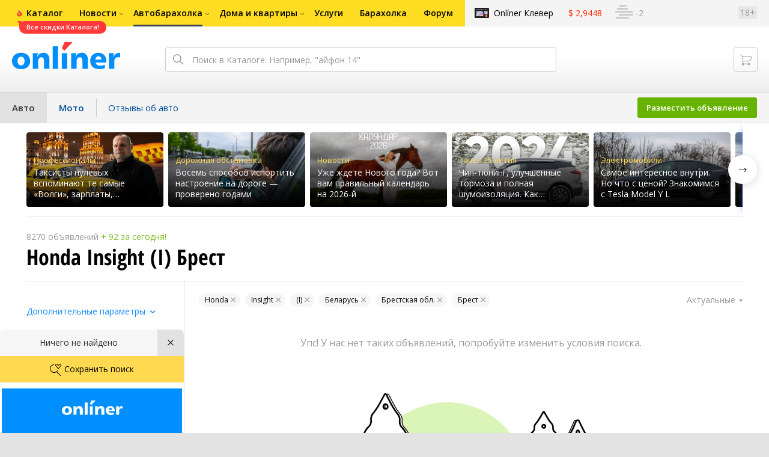

--- FILE ---
content_type: text/css
request_url: https://gc.onliner.by/assets/non-critical-styles.e58c08da3b2d3993.css
body_size: 13015
content:
.modal{background:#fff;background:rgba(255,255,255,.75);position:fixed;overflow:hidden;visibility:hidden;opacity:0;height:0;top:0;right:0;bottom:0;left:0;z-index:1040;-o-transition:opacity .3s ease;transition:opacity .3s ease}.modal_open{overflow:hidden;visibility:visible;opacity:1;height:100%;position:fixed}.modal_open .modal-dialog{overflow-x:hidden;overflow-y:auto;-webkit-overflow-scrolling:touch}.modal_open .modal-dialog_search{overflow-x:hidden;overflow-y:hidden;-webkit-overflow-scrolling:auto}.modal-dialog{background:#fff;height:100%;width:100%;position:relative}.modal-content{min-height:100%;position:relative;z-index:4}.modal-content .auth__loader{position:fixed}.modal-iframe{display:block;border:0;width:100%;height:100%}.modal-iframe[scrolling=no]{width:100vw}.modal-close{font-family:onliner-auth!important;speak:none;font-style:normal;font-weight:400;font-variant:normal;text-transform:none;line-height:1;padding:11px;position:absolute;top:20px;right:20px;cursor:pointer;color:rgba(0,0,0,.3);font-size:25px;-o-transition:color .1s linear;transition:color .1s linear;z-index:5}.modal-close:before{content:"\e607"}.modal-close:hover{color:#4c4c4c}body.modal-visible{height:auto;min-width:100%;overflow:auto}body.modal-visible.no-touch:not(.modal-iframe-visible),body.modal-visible.touch{background:#fff!important}body.modal-visible.no-touch:not(.modal-iframe-visible) #container,body.modal-visible.no-touch:not(.modal-iframe-visible) #minWidth,body.modal-visible.no-touch:not(.modal-iframe-visible) #profile-auth,body.modal-visible.no-touch:not(.modal-iframe-visible) .b-whbd,body.modal-visible.no-touch:not(.modal-iframe-visible) .body-wrapper,body.modal-visible.no-touch:not(.modal-iframe-visible) .g-bottom,body.modal-visible.no-touch:not(.modal-iframe-visible) .popup-style,body.modal-visible.touch #container,body.modal-visible.touch #minWidth,body.modal-visible.touch #profile-auth,body.modal-visible.touch .b-whbd,body.modal-visible.touch .body-wrapper,body.modal-visible.touch .g-bottom,body.modal-visible.touch .popup-style{display:none}body.modal-iframe-visible{height:100%;overflow:hidden!important}body.modal-iframe-visible .modal,body.modal-iframe-visible .modal-content{height:100%}body.modal-iframe-visible.no-touch .modal{padding:2%;position:fixed;box-sizing:border-box;background-color:rgba(0,0,0,.55)}body.modal-iframe-visible.no-touch .modal-dialog{max-width:1400px;margin:0 auto;box-shadow:0 2px 20px rgba(0,0,0,.4)}body.modal-iframe-visible.no-touch .compare-button{-webkit-transform:translateY(50px);-o-transform:translateY(50px);transform:translateY(50px);-webkit-animation:none;-o-animation:none;animation:none}body.modal-iframe-visible.no-touch .compare-button:before{-webkit-animation:none;-o-animation:none;animation:none}body.modal-iframe-visible.no-touch .compare-button-container__poof{display:none}.scrolling-button{max-width:100%;width:51px;height:51px;line-height:51px;background-color:#d9d9d9;border-radius:2px;display:block;position:absolute;text-align:center;white-space:nowrap;overflow:hidden;text-overflow:ellipsis;text-decoration:none;box-sizing:border-box;cursor:pointer;visibility:hidden;opacity:0;-o-transition:opacity .35s ease-out,visibility .35s ease-out,background-color .2s ease-out;transition:opacity .35s ease-out,visibility .35s ease-out,background-color .2s ease-out;outline:0;-webkit-appearance:none;appearance:none;-webkit-user-select:none;-ms-user-select:none;user-select:none;pointer-events:none;-webkit-font-smoothing:antialiased;-moz-osx-font-smoothing:grayscale;-webkit-tap-highlight-color:rgba(0,0,0,.1)}@media only screen and (max-device-width:767px) and (orientation:portrait){.scrolling-button{width:102px;height:102px;line-height:102px}.responsive-layout .scrolling-button{width:51px;height:51px;line-height:51px}}.no-touch .scrolling-button:hover,.no-touch .scrolling-button_hover,.scrolling-button:active,.scrolling-button_active{background-color:#bfbfbf}.scrolling-button::-moz-focus-inner{border:0;outline:0}.scrolling-button_down,.scrolling-button_up{right:20px}.scrolling-button_down:after,.scrolling-button_up:after{content:'';display:block;position:absolute;top:50%;left:50%;margin-top:-12px;margin-left:-9px;width:17px;height:23px;background-position:0 0;background-repeat:no-repeat;background-size:17px 23px}@media only screen and (max-device-width:767px) and (orientation:portrait){.scrolling-button_down:after,.scrolling-button_up:after{margin-top:-23px;margin-left:-17px;width:34px;height:46px;background-size:34px 46px}.responsive-layout .scrolling-button_down:after,.responsive-layout .scrolling-button_up:after{margin-top:-12px;margin-left:-9px;width:17px;height:23px;background-size:17px 23px}}.scrolling-button_up{bottom:51px;margin-bottom:3px}@media only screen and (max-device-width:767px) and (orientation:portrait){.scrolling-button_up{bottom:102px}.responsive-layout .scrolling-button_up{bottom:51px}}.scrolling-button_up:after{background-image:url(/images/scrolling-button-up.png)}@media only screen and (-webkit-min-device-pixel-ratio:1.5),only screen and (min--moz-device-pixel-ratio:1.5),only screen and (-o-min-device-pixel-ratio:3/2),only screen and (min-device-pixel-ratio:1.5){.scrolling-button_up:after{background-image:url(/images/scrolling-button-up@2x.png)}}.scrolling-button_down{bottom:0}.scrolling-button_down:after{background-image:url(/images/scrolling-button-down.png)}@media only screen and (-webkit-min-device-pixel-ratio:1.5),only screen and (min--moz-device-pixel-ratio:1.5),only screen and (-o-min-device-pixel-ratio:3/2),only screen and (min-device-pixel-ratio:1.5){.scrolling-button_down:after{background-image:url(/images/scrolling-button-down@2x.png)}}.scrolling-button_visible{opacity:.8;visibility:visible;pointer-events:auto}.scrolling-button__container{max-width:1400px;position:relative;margin:0 auto;z-index:1000}.scrolling-button__container-outer{left:0;right:0;bottom:50px;position:fixed;z-index:1000;-webkit-backface-visibility:hidden;backface-visibility:hidden;-webkit-transform:translateZ(0);transform:translateZ(0)}.touch .scrolling-button__container-outer{bottom:20px}.touch .compare-button-container~.scrolling-button__container-outer{bottom:60px}@media only screen and (max-width:767px){.touch .scrolling-button__container-outer_indent_bottom{bottom:75px}}.scrolling-button__container-inner{position:relative}#growls{width:1400px;max-width:100%;margin:0 auto;padding:0 10px;box-sizing:border-box;position:fixed;top:10px;left:0;right:0;z-index:1200}.growl{-webkit-font-smoothing:antialiased;-moz-osx-font-smoothing:grayscale;margin:0 0 10px;position:relative;box-sizing:border-box;text-align:left;white-space:normal;word-break:break-word;-o-transition:-o-transform .4s cubic-bezier(0.9,.1,.1,.9),visibility .4s cubic-bezier(0.9,.1,.1,.9),opacity .4s cubic-bezier(0.9,.1,.1,.9);transition:-webkit-transform .4s cubic-bezier(0.9,.1,.1,.9),visibility .4s cubic-bezier(0.9,.1,.1,.9),opacity .4s cubic-bezier(0.9,.1,.1,.9);transition:transform .4s cubic-bezier(0.9,.1,.1,.9),visibility .4s cubic-bezier(0.9,.1,.1,.9),opacity .4s cubic-bezier(0.9,.1,.1,.9);font-family:'Open Sans',Arial,Helvetica,Verdana,sans-serif;-webkit-text-size-adjust:100%}.growl:last-child{margin-bottom:0}.growl-incoming,.growl-outgoing{visibility:hidden;opacity:0}.growl-default,.growl-error,.growl-success,.growl-warning{padding-left:44px!important}.growl-default:before,.growl-error:before,.growl-success:before,.growl-warning:before{content:'';display:block;position:absolute;width:16px;height:16px;margin-top:2px;left:16px;top:auto;background-position:50% 50%;background-size:16px 16px;background-repeat:no-repeat;border-radius:50%}.growl-default{background-color:#f6f6f6;color:#000}.growl-default:before{background-image:url(/images/i-sign-info-gray.svg)}.growl-success{background-color:#f2f9ea;color:#5c8527}.growl-success:before{background-image:url(/images/i-sign-tip-checkbox-green.svg)}.growl-error{background-color:#ffe7e5;color:#d01c10}.growl-error:before{background-image:url(/images/i-sign-screamer-red.svg)}.growl-warning{background-color:#fffae6;color:#ffda50}.growl-warning:before{background-image:url(/images/i-sign-question-orange.svg)}.growl-small{padding:11px 16px;font-size:13px;line-height:1.231;border-radius:5px}.growl-medium{padding:12px 20px;font-size:14px;line-height:1.429;border-radius:8px}.growl-large{padding:17px 20px;font-size:16px;line-height:1.5;border-radius:5px}.growl-close{color:rgba(0,0,0,.5);speak:none;font-style:normal;font-weight:300;font-variant:normal;font-size:23px;line-height:14px;text-transform:none;padding:16px;position:absolute;right:0;top:0;cursor:pointer;z-index:5;-o-transition:color .2s ease;transition:color .2s ease}.growl-close:hover{color:#000}.growl-title{margin-bottom:4px;padding-right:15px;font-weight:600}.growl-title:last-child{margin-bottom:0}.growl-title:empty{display:none}.growl-message{color:rgba(0,0,0,.8)}.growl-control{margin-top:15px}.growl-control:first-child{margin-top:0}.auth button{border:0}.auth button::-moz-focus-inner,.auth input::-moz-focus-inner{border:0;padding:0}@font-face{font-family:onliner-auth;font-style:normal;font-weight:400;font-stretch:100%;font-display:swap;src:url(https://cdn.onliner.by/fonts/auth/onliner-auth.woff2) format("woff2")}.auth__icon{font-family:onliner-auth!important;speak:none;font-style:normal;font-weight:400;font-variant:normal;text-transform:none;line-height:1}.auth__icon--ok:before{content:"\e608"}.auth__icon--x:before{content:"\e607"}.auth__icon--refresh:before{content:"\e601"}.auth__icon--sound:before{content:"\e602"}.auth__icon--help:before{content:"\e603"}.auth__icon--text:before{content:"\e60a"}.auth__icon--facebook:before{content:"\e604"}.auth__icon--vk:before{content:"\e605"}.auth__icon--twitter:before{content:"\e606"}.auth__icon--logo:before{content:"\e600"}@-webkit-keyframes key-auth__spin{to{-webkit-transform:rotate(1turn);transform:rotate(1turn)}}@-o-keyframes key-auth__spin{to{-webkit-transform:rotate(1turn);-o-transform:rotate(1turn);transform:rotate(1turn)}}@keyframes key-auth__spin{to{-webkit-transform:rotate(1turn);-o-transform:rotate(1turn);transform:rotate(1turn)}}.auth__spinner{content:"";margin:3px 0 0 15px;width:51px;height:51px;position:absolute;display:none;background:url([data-uri]) 50% 50% no-repeat;z-index:2;-webkit-animation:key-auth__spin .7s infinite linear;-o-animation:key-auth__spin .7s infinite linear;animation:key-auth__spin .7s infinite linear}.auth__spinner.is-visible{display:inline-block}.auth-box{width:50%;margin:0 0 0 -4px;display:inline-block;vertical-align:top}@media screen and (min-width:0) and (max-width:768px){.auth-box{width:100%;margin-left:auto}}.auth-box+.auth-box:not(.auth-box--msg):before{content:"";min-height:450px;display:block;position:absolute;top:85px;bottom:85px;border-left:1px solid #e6e6e6}@media screen and (min-width:0) and (max-width:768px){.auth-box--form .auth-box__inner{border-top:1px solid #ddd}}.auth-box__inner{padding:140px 65px 65px}@media screen and (min-width:0) and (max-width:1000px){.auth-box__inner{padding:140px 30px}}@media screen and (min-width:0) and (max-width:768px){.auth-box__inner{padding:45px 0 35px;margin:0 18px 0 20px}}.auth-box__inner--form{padding-top:131px}@media screen and (min-width:0) and (max-width:768px){.auth-box__inner--form{padding-top:36px}}.auth-box__inner--msg{padding-top:71px}.auth-box__inner--msg .auth-box__field{padding-top:37px}.auth-box__field{padding:17px 0}.auth-box__part{display:none}.auth-box__part--active,.auth-box__part.is-active{display:block}.auth-box__field--msg{padding-top:37px}.auth-box__line{position:relative}.auth-box__line--error,.auth-box__line--final,.auth-box__line--text{padding:23px 0 0}.auth-box__line--error{color:#f20}.auth-box__line--button{padding:19px 0}.auth-box__line--control{padding:35px 0 0}.auth-box__line.is-visible{display:block}.auth-box__input{width:100%;padding:14px 20px 12px;margin:0 0 -1px;position:relative;display:block;border:1px solid #ddd;border-radius:0;box-sizing:border-box;font-size:19px;-o-transition:border-color .1s linear;transition:border-color .1s linear;-webkit-appearance:none;-webkit-font-smoothing:antialiased;-moz-osx-font-smoothing:grayscale;font-family:'Open Sans',Arial,Helvetica,Verdana,sans-serif}.auth-box__input ::-webkit-input-placeholder{color:rgba(0,0,0,.3)}.auth-box__input :-moz-placeholder{color:rgba(0,0,0,.3)}.auth-box__input ::-moz-placeholder{color:rgba(0,0,0,.3)}.auth-box__input:-ms-input-placeholder{color:rgba(0,0,0,.3)}.auth-box__input--error,.auth-box__input.is-error{color:#f20;border-color:rgba(255,34,0,.5)!important;z-index:3}.auth-box__input:hover{border-color:#b4b4b4;z-index:2}.auth-box__input:focus{border-color:#4c4c4c;z-index:4}.auth-box__arrow{padding:0 13px 0 0;display:inline-block}.auth-box__complementary{position:absolute;margin-top:-10px;top:50%;right:20px;font-size:13px;line-height:19px;z-index:4}.auth-box__complementary--link{color:rgba(0,0,0,.3)}.auth-box__complementary--link:hover{color:#4c4c4c!important}.auth-box__complementary--ok{display:none;margin-right:1px;font-size:19px;color:#4d9900}.auth-box__complementary--ok.is-visible{display:block}.auth__btn{display:inline-block;padding:12px 30px 13px;box-sizing:border-box;box-shadow:inset 0 -1px 1px rgba(0,0,0,.3);border-radius:5px;text-shadow:0 1px rgba(0,0,0,.2);font-size:25px;font-weight:700;line-height:1;cursor:pointer;font-family:'Open Sans Condensed',franklingothicmedicondcRg,Arial,Helvetica,sans-serif;color:#fff;-webkit-font-smoothing:antialiased;-moz-osx-font-smoothing:grayscale}@media screen and (max-width:320px){.auth__btn{font-size:20px;width:100%}}.auth__btn:hover{text-decoration:none;color:#fff}.auth__btn--green{background:#a6d941;background:-o-linear-gradient(top,#a6d941 0,#4a8000 100%);background:linear-gradient(to bottom,#a6d941 0,#4a8000 100%)}.auth__btn--green:hover{box-shadow:inset 0 0 0 1px #4e8303;background:#b0e545;background:-o-linear-gradient(top,#b0e545 0,#4a8000 100%);background:linear-gradient(to bottom,#b0e545 0,#4a8000 100%)}.auth__btn--green:active{background:-o-linear-gradient(top,#4e8403 0,#84b92a 100%);background:linear-gradient(to bottom,#4e8403 0,#84b92a 100%);box-shadow:none!important}.auth__btn--green:focus{box-shadow:inset 0 -1px 0 rgba(0,0,0,.3),0 0 0 2px #ffea00;outline:0}.auth__btn.is-disabled,.auth__btn[disabled]{background-image:-o-linear-gradient(269deg,#f2f2f2 0,#e5e5e5 100%);background-image:linear-gradient(-179deg,#f2f2f2 0,#e5e5e5 100%);box-shadow:inset 0 -1px 0 0 rgba(0,0,0,.1);cursor:auto;pointer-events:none;text-shadow:0 1px 0 rgba(255,255,255,.7);color:#bfbfbf}.auth-box__switcher{-webkit-tap-highlight-color:transparent;-webkit-user-select:none}.auth-box__switcher-item{padding:9px 20px 8px;display:inline-block;vertical-align:top;border-radius:3px;cursor:pointer}.auth-box__switcher-item--active,.auth-box__switcher-item.is-active{background:#eee;cursor:inherit;pointer-events:none}.auth-box__switcher-item--active:hover,.auth-box__switcher-item.is-active:hover{color:#000}.auth-box__switcher-item:hover{color:#06c}.auth-top{padding:0 60px;position:relative}@media screen and (min-width:0) and (max-width:1000px){.auth-top{padding:0 30px}}@media screen and (min-width:0) and (max-width:768px){.auth-top{padding:0 20px}}.auth-top__close{padding:11px;position:absolute;top:-12px;right:27px;float:right;cursor:pointer;color:rgba(0,0,0,.3);font-size:25px;-o-transition:color .1s linear;transition:color .1s linear}.auth-top__close:hover{color:#4c4c4c}@media screen and (min-width:0) and (max-width:768px){.auth-top__close{right:10px}}.auth-top__logo{min-height:28px;display:inline-block;font-size:25px;color:#979797}.auth-top a.auth-top__logo:hover{color:#4c4c4c!important;text-decoration:none}.auth-main{font-family:'Open Sans',Arial,Helvetica,Verdana,sans-serif;min-height:300px}.auth-social__buttons{padding:25px 0;font-size:0}@media screen and (min-width:0) and (max-width:768px){.auth-social__buttons{padding:20px 0 28px}}.auth-social__button{width:100px;height:100px;margin:0 1px 0 0;display:inline-block;vertical-align:top;cursor:pointer;text-align:center;line-height:1;-o-transition:background-color .1s linear;transition:background-color .1s linear;color:#fff}@media screen and (min-width:0) and (max-width:768px){.auth-social__button{width:93px;height:93px}}.auth-social__button:after{content:"";height:100px;display:inline-block;vertical-align:middle}.auth-social__button:before{position:relative;vertical-align:middle}.auth-social__button:hover{box-shadow:inset 0 0 0 1px rgba(0,0,0,.1);text-decoration:none;color:#fff!important}.auth-social__button:active,.auth-social__button:active:hover{box-shadow:inset 0 0 0 1px rgba(0,0,0,.2),inset 0 1px 3px 0 rgba(0,0,0,.3);-o-transition:none;transition:none}.auth-social__button--facebook{font-size:67px}@media screen and (min-width:0) and (max-width:768px){.auth-social__button--facebook{font-size:49px}}.auth-social__button--facebook:before{top:-3px}@media screen and (min-width:0) and (max-width:768px){.auth-social__button--facebook:before{left:1px}}.auth-social__button--facebook,.auth-social__button--facebook:active,.auth-social__button--facebook:hover:active{background:#3e63a3}.auth-social__button--facebook:hover{background:#517bbb}.auth-social__button--vk{font-size:56px}@media screen and (min-width:0) and (max-width:768px){.auth-social__button--vk{font-size:47px}}.auth-social__button--vk:before{top:-3px}@media screen and (min-width:0) and (max-width:768px){.auth-social__button--vk:before{top:-6px}}.auth-social__button--vk,.auth-social__button--vk:active,.auth-social__button--vk:hover:active{background:#4c7498}.auth-social__button--vk:hover{background:#618db0}.auth-social__button--twitter{font-size:57px}@media screen and (min-width:0) and (max-width:768px){.auth-social__button--twitter{font-size:52px}}.auth-social__button--twitter:before{top:-6px;left:2px}@media screen and (min-width:0) and (max-width:768px){.auth-social__button--twitter:before{top:-8px}}.auth-social__button--twitter,.auth-social__button--twitter:active,.auth-social__button--twitter:hover:active{background:#3faef0}.auth-social__button--twitter:hover{background:#52c4f6}.auth{min-width:320px;padding:43px 0;position:relative;z-index:999;font-size:19px;line-height:23px;overflow-y:visible;overflow-x:hidden;-webkit-font-smoothing:antialiased;-moz-osx-font-smoothing:grayscale;opacity:1;-o-transition:opacity .1s ease-in;transition:opacity .1s ease-in}@media screen and (min-width:0) and (max-width:768px){.auth{padding-top:20px}}.auth--hidden,.auth.is-hidden{width:0;height:0;min-width:0;padding:0;margin:0;z-index:-1;pointer-events:none;opacity:0}.auth__inner{max-width:1400px;margin:auto}.auth a{-o-transition:color .1s linear;transition:color .1s linear}.auth a:hover{color:#06c}.auth__loader{font-size:14px;position:absolute;top:50%;left:50%;margin:-42px 0 0 -42px;text-indent:-9999em;border-top:1em solid rgba(0,0,0,.3);border-right:1em solid rgba(0,0,0,.3);border-bottom:1em solid rgba(0,0,0,.3);border-left:1em solid rgba(0,0,0,.6);-webkit-animation:loader 1s infinite linear;-o-animation:loader 1s infinite linear;animation:loader 1s infinite linear}.auth__loader,.auth__loader:after{border-radius:50%;width:5em;height:5em}@-webkit-keyframes loader{0%{-webkit-transform:rotate(0deg)}100%{-webkit-transform:rotate(360deg)}}@-o-keyframes loader{0%{-o-transform:rotate(0deg);transform:rotate(0deg)}100%{-o-transform:rotate(360deg);transform:rotate(360deg)}}@keyframes loader{0%{-webkit-transform:rotate(0deg);-o-transform:rotate(0deg);transform:rotate(0deg)}100%{-webkit-transform:rotate(360deg);-o-transform:rotate(360deg);transform:rotate(360deg)}}#profile-auth .auth{position:relative}#profile-auth .auth__loader{position:fixed}.auth-bar{min-height:40px;margin-right:10px;display:inline-block;vertical-align:top;border-radius:3px;cursor:pointer;-o-transition:color .1s linear;transition:color .1s linear;-webkit-user-select:none;-ms-user-select:none;user-select:none;color:#ccc;-webkit-tap-highlight-color:transparent;font-size:0;white-space:nowrap}.auth-bar:last-child{margin-right:0}.auth-bar__item{width:18px;height:17px;padding:11px 10px 10px;margin:0 -1px 0 0;position:relative;display:inline-block;vertical-align:top;border:solid #ccc;border-width:1px;-o-transition:border-color .1s linear,color .1s linear;transition:border-color .1s linear,color .1s linear;text-align:center;color:#ccc;font-size:17px;line-height:1}.auth-bar__item:hover{border-color:#999;z-index:2;text-decoration:none;color:#333}.auth-bar__item:active{background:#f4f4f4;box-shadow:inset 0 1px 3px 0 rgba(0,0,0,.1)}.auth-bar__item:first-child{border-left-width:1px;border-radius:3px 0 0 3px}.auth-bar__item:last-child{border-right-width:1px;border-radius:0 3px 3px 0}.auth-bar__item:first-child:last-child{border-radius:3px}.auth-bar__item:before{position:relative}.auth-bar__item--text{width:auto;min-width:92px;padding-right:15px;padding-left:15px;color:#999;font-size:14px;font-family:'Open Sans',Arial,Helvetica,Verdana,sans-serif;line-height:1.214}.auth-bar__item--facebook:hover{color:#3c5a96}.auth-bar__item--vk{font-size:19px}.auth-bar__item--vk:hover{color:#46678d}.auth-bar__item--vk:before{top:-2px;left:-1px}.auth-bar__item--twitter{font-size:18px}.auth-bar__item--twitter:hover{color:#1dadea}.auth-bar__item--twitter:before{top:-2px}.auth-bar__item--apple:after,.auth-bar__item--apple:before,.auth-bar__item--cart:after,.auth-bar__item--cart:before,.auth-bar__item--fb:after,.auth-bar__item--fb:before,.auth-bar__item--gg:after,.auth-bar__item--gg:before,.auth-bar__item--vk-alter:after,.auth-bar__item--vk-alter:before{content:"";display:block;position:absolute;left:0;right:0;top:0;bottom:0;background-position:50% 50%;background-repeat:no-repeat;-o-transition:opacity .1s linear;transition:opacity .1s linear}.auth-bar__item--apple:before,.auth-bar__item--cart:before,.auth-bar__item--fb:before,.auth-bar__item--gg:before,.auth-bar__item--vk-alter:before{opacity:1}.auth-bar__item--apple:after,.auth-bar__item--apple:hover:before,.auth-bar__item--cart:after,.auth-bar__item--cart:hover:before,.auth-bar__item--fb:after,.auth-bar__item--fb:hover:before,.auth-bar__item--gg:after,.auth-bar__item--gg:hover:before,.auth-bar__item--vk-alter:after,.auth-bar__item--vk-alter:hover:before{opacity:0}.auth-bar__item--apple:hover:after,.auth-bar__item--cart:hover:after,.auth-bar__item--fb:hover:after,.auth-bar__item--gg:hover:after,.auth-bar__item--vk-alter:hover:after{opacity:1}.auth-bar__item--fb:after,.auth-bar__item--fb:before{background-size:7px 14px}.auth-bar__item--fb:before{background-image:url(/images/i-fb-gray-alter.svg)}.auth-bar__item--fb:after{background-image:url(/images/i-fb-blue.svg)}.auth-bar__item--vk-alter:after,.auth-bar__item--vk-alter:before{background-size:17px 9px}.auth-bar__item--vk-alter:before{background-image:url(/images/i-vk-gray-alter.svg)}.auth-bar__item--vk-alter:after{background-image:url(/images/i-vk-blue.svg)}.auth-bar__item--apple:after,.auth-bar__item--apple:before{background-size:14px 14px}.auth-bar__item--apple:before{background-image:url(/images/i-apple-gray-alter.svg)}.auth-bar__item--apple:after{background-image:url(/images/i-apple-black.svg)}.auth-bar__item--gg:after,.auth-bar__item--gg:before{background-size:12px 12px}.auth-bar__item--gg:before{background-image:url(/images/i-gg-gray-alter.svg)}.auth-bar__item--gg:after{background-image:url(/images/i-gg-red.svg)}.auth-bar__item--cart:after,.auth-bar__item--cart:before{background-size:21px 19px}.auth-bar__item--cart:before{opacity:.5;background-image:url(/images/i-cart-black-stroke.svg)}.auth-bar__item--cart:after{background-image:url(/images/i-cart-black-stroke.svg)}.auth-bar__item--cart:hover:after{opacity:.7}.auth-bar__counter{white-space:nowrap;text-overflow:ellipsis;overflow:hidden;min-width:24px;max-width:34px;height:24px;padding:4px;background-color:#ff0605;background-clip:padding-box;border:3px solid #fff;border-radius:100px;top:-10px;right:-10px;position:absolute;font-size:10px;font-weight:600;line-height:1;color:#fff;text-align:center;box-sizing:border-box;pointer-events:none}@-webkit-keyframes spinner-animation{to{-webkit-transform:rotate(1turn);transform:rotate(1turn)}}@-o-keyframes spinner-animation{to{-o-transform:rotate(1turn);transform:rotate(1turn)}}@keyframes spinner-animation{to{-webkit-transform:rotate(1turn);-o-transform:rotate(1turn);transform:rotate(1turn)}}@-webkit-keyframes blink-animation{0%{opacity:.25}20%{opacity:.75}100%{opacity:.25}}@-o-keyframes blink-animation{0%{opacity:.25}20%{opacity:.75}100%{opacity:.25}}@keyframes blink-animation{0%{opacity:.25}20%{opacity:.75}100%{opacity:.25}}.notice-content{-webkit-font-smoothing:antialiased;-moz-osx-font-smoothing:grayscale;position:relative;min-height:700px;min-height:100vh;font-size:13px;font-family:'Open Sans',Arial,Helvetica,Verdana,sans-serif;line-height:1;color:#333;-webkit-text-size-adjust:100%}.notice-content:before{content:'';display:block;position:absolute;left:0;right:0;top:0;bottom:0;background:#fff;z-index:100;-o-transition:opacity .2s ease,visibility .2s ease;transition:opacity .2s ease,visibility .2s ease;opacity:0;visibility:hidden}.notice-content:after{content:'';display:block;position:absolute;left:50%;top:50%;margin-top:-60px;margin-left:-60px;width:120px;height:120px;background-image:url(/images/i-spinner-yellow.png);background-position:center center;background-repeat:no-repeat;background-size:120px 120px;z-index:101;-o-transition:opacity .2s ease,visibility .2s ease;transition:opacity .2s ease,visibility .2s ease;opacity:0;visibility:hidden}.notice-content_animated{height:700px;height:100vh;overflow:hidden;cursor:default;pointer-events:none}.notice-content_animated:before{opacity:1;visibility:visible}.notice-content_animated:after{opacity:1;visibility:visible;-webkit-animation:spinner-animation .7s linear infinite;-o-animation:spinner-animation .7s linear infinite;animation:spinner-animation .7s linear infinite}.notice-wrapper{margin:-10px -10px -20px;max-height:999999px}.notice-container{max-width:100%;margin:0 auto;box-sizing:border-box}.notice-container_position_left{margin:0 0 auto}.notice-container_position_center{margin:0 auto}.notice-container_position_right{margin:0 0 0 auto}.notice-container_width_xxxxs{width:75px}.notice-container_width_xxxs{width:115px}.notice-container_width_xxs{width:220px}.notice-container_width_xs{width:230px}.notice-container_width_s{width:310px}.notice-container_width_m{width:370px}.notice-container_width_ll{width:394px}.notice-container_width_l{width:460px}.notice-container_width_xl{width:580px}.notice-container_width_xxl{width:695px}.notice-container_width_xxxl{width:760px}.notice-container_width_xxxxl{width:960px}.notice-container_width_auto{width:auto}.notice-container_width_full{width:100%}.notice-container_height_xxxxs{height:70px}.notice-container_height_xxxs{height:80px}.notice-container_height_xxs{height:90px}.notice-container_height_xs{height:140px}.notice-container_height_s{height:200px}.notice-container_height_m{height:290px}.notice-container_height_l{height:360px}.notice-container_height_xl{height:480px}.notice-container_height_xxl{height:500px}.notice-container_height_xxxl{height:570px}.notice-container_height_xxxxl{height:695px}.notice-container_height_auto{height:auto}.notice-container_height_full{height:100%}.notice-header{min-height:206px;padding:45px 20px;background-position:center center;background-repeat:no-repeat;background-size:cover;position:relative;box-sizing:border-box}.notice-header:last-child{margin-bottom:0}.notice-header[style*=background-image]:before{content:'';display:block;position:absolute;left:0;right:0;top:0;bottom:0;background-color:rgba(0,0,0,.4)}.notice-header_primary{background-color:#f4f4f4;color:#333}.notice-header_secondary{background-color:#c2d4e7;color:#fff;text-shadow:0 1px 1px rgba(0,0,0,.7)}.notice-header_secondary .notice-header__description,.notice-header_secondary .notice-header__details-item,.notice-header_secondary .notice-header__title{color:#fff}.notice-header_secondary .notice-header__link{text-decoration:underline;-o-transition:color .2s ease;transition:color .2s ease;color:#fff!important}.notice-header_secondary .notice-header__link:hover{color:#ccc!important;text-decoration:underline}.notice-header_additional{background-color:#fff;color:#333}.notice-header_extended{min-height:360px;padding-top:70px;padding-bottom:70px}.notice-header_extended .notice-header__flex{height:220px}.notice-header_extended .notice-header__part{vertical-align:middle}.notice-header_extended .notice-header__drop{margin-top:-70px;margin-bottom:-70px}.notice-header_condensed{min-height:116px;padding-bottom:21px}.notice-header_condensed .notice-header__drop{margin-bottom:-21px}.notice-header_decor{border-bottom:1px solid #f4f4f4}.notice-header__wrapper{position:relative}.notice-header__flex{width:100%;height:auto;display:table;table-layout:auto;box-sizing:border-box}.notice-header__part{padding-left:20px;display:table-cell;box-sizing:border-box;vertical-align:bottom}.notice-header__part:first-child{padding-left:0}.notice-header__part:empty{display:none}.notice-header__part_2{text-align:right}.notice-header__part_2 .notice-header__control{position:absolute;right:20px;top:20px}.notice-header__data{padding-left:250px;position:relative}.notice-header__preview{position:absolute;top:50%;left:-10px;margin-top:-110px}.notice-header__image{background-position:center center;background-repeat:no-repeat;background-size:cover;display:inline-block;vertical-align:top;box-sizing:border-box;text-align:center;text-shadow:none}.notice-header__image:hover{text-decoration:none}.notice-header__image,.notice-header__image _:-o-prefocus{border-radius:0}.notice-header__image_person{font-family:'Open Sans Condensed',franklingothicmedicondcRg,Arial,Helvetica,sans-serif;font-weight:700;width:220px;height:220px;border:10px solid #fff;border-radius:50%;box-shadow:0 2px 4px 0 rgba(0,0,0,.2);font-size:120px;line-height:190px;color:#fff}.notice-header__image_person_1{background-color:#f2f2f2}.notice-header__image_person_2{background-color:#1dadea}.notice-header__image_person_3{background-color:#f2c7c7}.notice-header__image_person_4{background-color:#44ae3b}.notice-header__image_person_5{background-color:#fceeca}.notice-header__title{font-family:'Open Sans Condensed',franklingothicmedicondcRg,Arial,Helvetica,sans-serif;font-weight:700;margin:0 0 20px;padding:0;border-bottom:0;position:relative;color:#333;word-break:break-word;word-wrap:break-word;white-space:normal}.notice-header__title:last-child{margin-bottom:0}.notice-header__title_small{font-size:18px;line-height:1.445}.notice-header__title_small-alter{font-size:20px;line-height:1.2}.notice-header__title_base-additional{font-size:28px;line-height:1.334}.notice-header__title_base-alter{font-size:25px;line-height:1.334}.notice-header__title_base{font-size:26px;line-height:1.154}.notice-header__title_middle{font-size:30px;line-height:1.134}.notice-header__title_middle-alter{font-size:36px;line-height:1.334}.notice-header__title_middle-additional{font-size:32px;line-height:1.312}.notice-header__title_big-alter{font-size:44px;line-height:1}.notice-header__title_big{font-size:41px;line-height:1}.notice-header__title_huge{font-size:45px;line-height:1}.notice-header__title_extended{margin-bottom:30px}.notice-header__title_condensed{margin-bottom:10px}.notice-header__description,.notice-header__link{word-break:break-word;word-wrap:break-word;white-space:normal}.notice-header__description_mini,.notice-header__link_mini{font-size:10px!important;line-height:1.4!important}.notice-header__description_wee,.notice-header__link_wee{font-size:11px!important;line-height:1.273!important}.notice-header__description_tiny,.notice-header__link_tiny{font-size:12px!important;line-height:1.334!important}.notice-header__description_small,.notice-header__link_small{font-size:13px!important;line-height:1.385!important}.notice-header__description_base,.notice-header__link_base{font-size:15px!important;line-height:1.6!important}.notice-header__description_middle,.notice-header__link_middle{font-size:16px!important;line-height:1.375!important}.notice-header__description_big,.notice-header__link_big{font-size:18px!important;line-height:1.334!important}.notice-header__description_huge,.notice-header__link_huge{font-size:20px!important;line-height:1.3!important}.notice-header__description_giant,.notice-header__link_giant{font-size:32px!important;line-height:1.312!important}.notice-header__description{margin-right:-20px;margin-bottom:15px;position:relative}.notice-header__description:last-child{margin-bottom:0}.notice-header__description_primary{color:#333}.notice-header__description_secondary{color:#999}.notice-header__description_additional{color:#666}.notice-header__description_alter{color:#000}.notice-header__description_default{color:#fff}.notice-header__description_other{color:#bfbfbf}.notice-header__description_error{color:#d96e59}.notice-header__description_warning{color:#ffda50}.notice-header__description_success{color:#68b300}.notice-header__description_extended,.notice-header__description_extended p{margin-bottom:25px}.notice-header__description_condensed,.notice-header__description_condensed p{margin-bottom:4px}.notice-header__description p{margin-bottom:15px}.notice-header__description p:last-child{margin-bottom:0}.notice-header__link{cursor:pointer}.notice-header__link_primary{-o-transition:color .2s ease;transition:color .2s ease;color:#004d99!important}.notice-header__link_primary:hover{color:#06c!important;text-decoration:underline}.notice-header__link_secondary{-o-transition:color .2s ease;transition:color .2s ease;color:#999!important}.notice-header__link_secondary:hover{color:#666!important;text-decoration:underline}.notice-header__link_additional{-o-transition:color .2s ease;transition:color .2s ease;color:#666!important}.notice-header__link_additional:hover{color:#333!important;text-decoration:underline}.notice-header__link_alter{-o-transition:color .2s ease;transition:color .2s ease;color:#000!important}.notice-header__link_alter:hover{color:#333!important;text-decoration:underline}.notice-header__link_default{-o-transition:color .2s ease;transition:color .2s ease;color:#fff!important}.notice-header__link_default:hover{color:#ccc!important;text-decoration:underline}.notice-header__link_other{-o-transition:color .2s ease;transition:color .2s ease;color:#333!important}.notice-header__link_other:hover{color:#666!important;text-decoration:underline}.notice-header__link_complementary{-o-transition:color .2s ease;transition:color .2s ease;color:#68b300!important}.notice-header__link_complementary:hover{color:#2b8000!important;text-decoration:underline}.notice-header__link_fringe{-o-transition:color .2s ease;transition:color .2s ease;color:#6b737f!important}.notice-header__link_fringe:hover{color:#ccc!important;text-decoration:underline}.notice-header__link_accessorial{-o-transition:color .2s ease;transition:color .2s ease;color:#539400!important}.notice-header__link_accessorial:hover{color:#9ec769!important;text-decoration:underline}.notice-header__link_expletive{-o-transition:color .2s ease;transition:color .2s ease;color:#c84b4b!important}.notice-header__link_expletive:hover{color:#d96e59!important;text-decoration:underline}.notice-header__link_subsidiary{-o-transition:color .2s ease;transition:color .2s ease;color:#cd4500!important}.notice-header__link_subsidiary:hover{color:#f50!important;text-decoration:underline}.notice-header__link_excess{-o-transition:color .2s ease;transition:color .2s ease;color:#d98c5b!important}.notice-header__link_excess:hover{color:#ff8e51!important;text-decoration:underline}.notice-header__link_further{-o-transition:color .2s ease;transition:color .2s ease;color:#f62e2e!important}.notice-header__link_further:hover{color:#d96e59!important;text-decoration:underline}.notice-header__link_farther{-o-transition:color .2s ease;transition:color .2s ease;color:#555!important}.notice-header__link_farther:hover{color:#06c!important;text-decoration:underline}.notice-header__link_solid{border-bottom:1px solid}.notice-header__link_solid,.notice-header__link_solid:hover{text-decoration:none}.notice-header__link_dotted{border-bottom:1px dotted}.notice-header__link_dotted,.notice-header__link_dotted:hover{text-decoration:none}.notice-header__link_dashed{border-bottom:1px dashed}.notice-header__link_dashed,.notice-header__link_dashed:hover{text-decoration:none}.notice-header__link_underline{text-decoration:underline}.notice-header__link_nodecor,.notice-header__link_nodecor:hover,.notice-header__link_underline:hover{text-decoration:none}.notice-header__link_arrow_bottom,.notice-header__link_arrow_left,.notice-header__link_arrow_right,.notice-header__link_arrow_top{padding-right:12px;position:relative;display:inline-block;vertical-align:top;white-space:nowrap}.notice-header__link_arrow_bottom,.notice-header__link_arrow_bottom:hover,.notice-header__link_arrow_left,.notice-header__link_arrow_left:hover,.notice-header__link_arrow_right,.notice-header__link_arrow_right:hover,.notice-header__link_arrow_top,.notice-header__link_arrow_top:hover{text-decoration:none}.notice-header__link_arrow_bottom:after,.notice-header__link_arrow_left:after,.notice-header__link_arrow_right:after,.notice-header__link_arrow_top:after{content:'';width:0;height:0;border-style:solid;border-width:4px 3px 0;border-color:transparent;border-top-color:inherit;right:0;top:50%;margin-top:-1px;position:absolute;pointer-events:none}.notice-header__link_arrow_top:after{-webkit-transform:rotate(180deg);-o-transform:rotate(180deg);transform:rotate(180deg)}.notice-header__link_arrow_bottom:after{-webkit-transform:rotate(0);-o-transform:rotate(0);transform:rotate(0)}.notice-header__link_arrow_left:after{-webkit-transform:rotate(90deg);-o-transform:rotate(90deg);transform:rotate(90deg)}.notice-header__link_arrow_right:after{-webkit-transform:rotate(270deg);-o-transform:rotate(270deg);transform:rotate(270deg)}.notice-header__link_qmark{margin-left:23px;display:inline-block;vertical-align:top;position:relative}.notice-header__link_qmark:before{content:'';display:inline-block;vertical-align:top;position:absolute;top:0;left:-23px;width:23px;height:16px;background-position:0 0;background-repeat:no-repeat;background-size:16px 16px;background-image:url(/images/i-qmark-blue.svg)}.notice-header__link_qmark:hover:before{background-image:url(/images/i-qmark-blue-hover.svg)}.notice-header__details{position:relative}.notice-header__details-list{margin-right:-20px;margin-top:-10px;font-size:0}.notice-header__details-item{margin-top:10px;margin-right:20px;display:inline-block;vertical-align:top;position:relative;font-size:15px;font-weight:700;line-height:1.334;color:#333}.notice-header__details-item:before{content:'';background-position:center center;background-repeat:no-repeat;background-size:cover;display:inline-block;vertical-align:top;box-sizing:border-box;position:absolute;left:0;top:50%}.notice-header__details-item_shield{padding-left:30px}.notice-header__details-item_shield:before{width:20px;height:24px;margin-top:-11px;background-image:url(/images/i-shield.svg)}.notice-header__dropdown_width_xxxxs{width:75px}.notice-header__dropdown_width_xxxs{width:115px}.notice-header__dropdown_width_xxs{width:220px}.notice-header__dropdown_width_xs{width:230px}.notice-header__dropdown_width_s{width:310px}.notice-header__dropdown_width_m{width:370px}.notice-header__dropdown_width_ll{width:394px}.notice-header__dropdown_width_l{width:460px}.notice-header__dropdown_width_xl{width:580px}.notice-header__dropdown_width_xxl{width:695px}.notice-header__dropdown_width_xxxl{width:760px}.notice-header__dropdown_width_xxxxl{width:960px}.notice-header__dropdown_width_auto{width:auto}.notice-header__dropdown_width_full{width:100%}.notice-header__dropdown_height_xxxxs{height:70px}.notice-header__dropdown_height_xxxs{height:80px}.notice-header__dropdown_height_xxs{height:90px}.notice-header__dropdown_height_xs{height:140px}.notice-header__dropdown_height_s{height:200px}.notice-header__dropdown_height_m{height:290px}.notice-header__dropdown_height_l{height:360px}.notice-header__dropdown_height_xl{height:480px}.notice-header__dropdown_height_xxl{height:500px}.notice-header__dropdown_height_xxxl{height:570px}.notice-header__dropdown_height_xxxxl{height:695px}.notice-header__dropdown_height_auto{height:auto}.notice-header__dropdown_height_full{height:100%}.notice-header__dropdown-handle{margin-right:15px}.notice-header__dropdown-handle:last-child{margin-right:0}.notice-header__drop{max-width:none;margin:-45px -20px;display:block;position:relative;background-color:transparent}.notice-header__input-wrapper{margin-right:15px}.notice-header__input-wrapper:last-child{margin-right:0}.notice-header__input-combo{margin-right:15px}.notice-header__input-combo:last-child{margin-right:0}.notice-header__control{margin-top:20px;margin-bottom:15px;position:relative;font-size:0;white-space:nowrap}.notice-header__control:first-child{margin-top:0}.notice-header__control:last-child{margin-bottom:0}.notice-header__control_absolute{position:absolute;right:20px;top:20px}.notice-header__control .notice-header__button,.notice-header__control .notice-header__dropdown-handle,.notice-header__control .notice-header__input-combo,.notice-header__control .notice-header__input-wrapper,.notice-header__control .notice-header__link{margin-right:15px;display:inline-block;vertical-align:middle}.notice-header__control .notice-header__button:last-child,.notice-header__control .notice-header__dropdown-handle:last-child,.notice-header__control .notice-header__input-combo:last-child,.notice-header__control .notice-header__input-wrapper:last-child,.notice-header__control .notice-header__link:last-child{margin-right:0}.notice-header__control_extended{margin-top:40px;margin-bottom:30px}.notice-header__control_extended .notice-header__button,.notice-header__control_extended .notice-header__dropdown-handle,.notice-header__control_extended .notice-header__input-combo,.notice-header__control_extended .notice-header__input-wrapper,.notice-header__control_extended .notice-header__link{margin-right:30px}.notice-header__control_condensed{margin-top:15px;margin-bottom:10px}.notice-header__button,.notice-header__control_condensed .notice-header__button,.notice-header__control_condensed .notice-header__dropdown-handle,.notice-header__control_condensed .notice-header__hint,.notice-header__control_condensed .notice-header__input-combo,.notice-header__control_condensed .notice-header__input-wrapper,.notice-header__control_condensed .notice-header__link{margin-right:15px}.notice-header__button:last-child{margin-right:0}.notice-offers{-webkit-font-smoothing:antialiased;-moz-osx-font-smoothing:grayscale;position:relative;font-size:13px;font-family:'Open Sans',Arial,Helvetica,Verdana,sans-serif;line-height:1;color:#333;-webkit-text-size-adjust:100%}.notice-offers:before{content:'';display:block;position:absolute;left:0;right:0;top:0;bottom:0;background:#fff;z-index:100;-o-transition:opacity .2s ease,visibility .2s ease;transition:opacity .2s ease,visibility .2s ease;opacity:0;visibility:hidden}.notice-offers:after{content:'';display:block;position:absolute;left:50%;top:50%;margin-top:-60px;margin-left:-60px;width:120px;height:120px;background-image:url(/images/i-spinner-yellow.png);background-position:center center;background-repeat:no-repeat;background-size:120px 120px;z-index:101;-o-transition:opacity .2s ease,visibility .2s ease;transition:opacity .2s ease,visibility .2s ease;opacity:0;visibility:hidden}.notice-offers_animated{height:700px;height:100vh;overflow:hidden;cursor:default;pointer-events:none}.notice-offers_animated:before{opacity:1;visibility:visible}.notice-offers_animated:after{opacity:1;visibility:visible;-webkit-animation:spinner-animation .7s linear infinite;-o-animation:spinner-animation .7s linear infinite;animation:spinner-animation .7s linear infinite}.notice-offers__container{width:378px;left:20px;bottom:30px;pointer-events:none;position:fixed;z-index:1000;-webkit-backface-visibility:hidden;backface-visibility:hidden;-webkit-transform:translateZ(0);transform:translateZ(0)}.notice-offers__item{margin-top:-1px;padding:14px 16px 15px;border-top:1px solid rgba(0,0,0,.05);border-bottom:1px solid rgba(0,0,0,.05);background-color:#f2f2f2;background-clip:padding-box;color:#333;text-decoration:none!important;-o-transition:background-color .2s ease,visibility .2s ease,opacity .2s ease;transition:background-color .2s ease,visibility .2s ease,opacity .2s ease;display:block;position:relative;box-sizing:border-box;pointer-events:auto}.notice-offers__item_visited.notice-offers__item{background-color:#fff;color:#333}.no-touch .notice-offers__item:hover,.no-touch .notice-offers__item_hovered.notice-offers__item,.notice-offers__item_hovered.notice-offers__item{background-color:rgba(26,109,187,.05);color:#333}.no-touch .notice-offers__item_active.notice-offers__item,.notice-offers__item_active.notice-offers__item{background-color:rgba(255,218,80,.3);color:#333;pointer-events:auto}.notice-offers__item_alert{margin-top:10px;border-top:0;border-bottom:0;background-color:#fff;box-shadow:0 4px 32px 0 rgba(0,0,0,.25);border-radius:2px;visibility:hidden;opacity:0}.notice-offers__item_visible.notice-offers__item_alert{visibility:visible;opacity:.9}.notice-offers__item_visited.notice-offers__item_alert{background-color:#fff}.no-touch .notice-offers__item_alert:hover,.no-touch .notice-offers__item_hovered.notice-offers__item_alert,.notice-offers__item_hovered.notice-offers__item_alert{background-color:#fff;opacity:1}.no-touch .notice-offers__item_active.notice-offers__item_alert,.notice-offers__item_active.notice-offers__item_alert{background-color:#fff;pointer-events:auto}.notice-offers__item_alert:hover .notice-offers__close{visibility:visible;opacity:1}.notice-offers__item_linkless{cursor:default}.notice-offers__item_chat,.notice-offers__item_push{height:76px;padding-left:76px;display:-ms-flexbox;display:flex;-ms-flex-align:start;align-items:flex-start;-ms-flex-pack:center;justify-content:center;-ms-flex-direction:column;flex-direction:column}.notice-offers__item_chat .notice-offers__details,.notice-offers__item_push .notice-offers__details{padding-right:0}.notice-offers__item_chat .notice-offers__details-list,.notice-offers__item_push .notice-offers__details-list{margin-right:-34px}.notice-offers__item_chat .notice-offers__description,.notice-offers__item_chat .notice-offers__sign,.notice-offers__item_chat .notice-offers__subtitle,.notice-offers__item_chat .notice-offers__value,.notice-offers__item_push .notice-offers__description,.notice-offers__item_push .notice-offers__sign,.notice-offers__item_push .notice-offers__subtitle,.notice-offers__item_push .notice-offers__value{white-space:nowrap;text-overflow:ellipsis;overflow:hidden}.notice-offers__item_chat .notice-offers__control,.notice-offers__item_chat .notice-offers__description,.notice-offers__item_chat .notice-offers__details,.notice-offers__item_chat .notice-offers__subtitle,.notice-offers__item_push .notice-offers__control,.notice-offers__item_push .notice-offers__description,.notice-offers__item_push .notice-offers__details,.notice-offers__item_push .notice-offers__subtitle{width:100%}.notice-offers__item_chat .notice-offers__sign,.notice-offers__item_chat .notice-offers__value,.notice-offers__item_push .notice-offers__sign,.notice-offers__item_push .notice-offers__value{max-width:100%;display:block}.notice-offers__item_chat .notice-offers__sign,.notice-offers__item_push .notice-offers__sign{margin-right:4px;float:left}.notice-offers__item_chat .notice-offers__sign:last-child,.notice-offers__item_push .notice-offers__sign:last-child{margin-right:0}.notice-offers__item_chat{padding-top:17px;padding-bottom:24px;padding-right:50px;background-color:#fff}.notice-offers__item_push{padding-top:11px;padding-bottom:17px;padding-right:45px;background-color:#fff!important;background-image:url(/images/i-rocket-launch.png);background-repeat:no-repeat;background-position:16px 50%;background-size:114px 48px}.notice-offers__item_push .notice-offers__close{top:3px;right:12px;color:#2d2f33;visibility:visible;opacity:.5}.notice-offers__item_push .notice-offers__close:hover{color:#2d2f33;opacity:1}.notice-offers__item_panel{padding:5px 12px;background-color:#f2f2f2!important}.notice-offers__item_panel .notice-offers__details{padding-right:0}.notice-offers__item_arrow:after{content:'';display:inline-block;vertical-align:top;position:absolute;top:37px;right:16px;width:7px;height:12px;background-repeat:no-repeat;background-position:center center;background-image:url(/images/i-turn-black.svg);background-size:7px 12px;opacity:.5;-webkit-transform:rotate(180deg);-o-transform:rotate(180deg);transform:rotate(180deg)}.notice-offers__item_error,.notice-offers__item_info,.notice-offers__item_success,.notice-offers__item_warning{padding-left:64px}.notice-offers__item_error:before,.notice-offers__item_info:before,.notice-offers__item_success:before,.notice-offers__item_warning:before{content:'';display:inline-block;vertical-align:top;position:absolute;top:12px;left:16px;width:32px;height:32px;background-position:50% 50%;background-size:32px 32px;background-repeat:no-repeat}.notice-offers__item_success:before{background-image:url(/images/i-symbol-check-new.svg)}.notice-offers__item_error:before{background-image:url(/images/i-symbol-remove-new.svg)}.notice-offers__item_warning:before{background-image:url(/images/i-symbol-screamer-new.svg)}.notice-offers__item_info:before{background-image:url(/images/i-symbol-onliner-new.svg)}.notice-offers__item_new:after{content:'';display:inline-block;vertical-align:top;position:absolute;top:18px;right:16px;width:8px;height:8px;background-color:#ff0605;border-radius:50%}.notice-offers__preview{display:inline-block;vertical-align:top;position:absolute;top:12px;left:16px}.notice-offers__image{background-color:#ccc;background-size:cover;background-position:center center;background-repeat:no-repeat;display:inline-block;vertical-align:top;box-sizing:border-box}.notice-offers__image_primary,.notice-offers__image_secondary{width:50px;height:50px}.notice-offers__image_additional,.notice-offers__image_primary{border-radius:50%}.notice-offers__image_additional,.notice-offers__image_alter{width:30px;height:30px;border:2px solid #fff;bottom:-2px;right:-6px;position:absolute}.notice-offers__image_secondary{border-radius:14px}.notice-offers__image_alter{border-radius:6px}.notice-offers__image_users{background-color:#f7d24a;background-size:12px 9px;background-image:url(/images/i-users-white.svg)}.notice-offers__details{margin-bottom:1px;padding-right:15px}.notice-offers__details:last-child{margin-bottom:0}.notice-offers__details-list{line-height:1}.notice-offers__details-list:after,.notice-offers__details-list:before{content:" ";display:table}.notice-offers__details-list:after{clear:both}.notice-offers__details-item{display:inline-block;vertical-align:top;box-sizing:border-box;position:relative;font-size:11px;line-height:1.273;color:#999}.notice-offers__details-item:after{content:'\00a0\2022';display:inline;vertical-align:baseline;font-weight:400;color:#999}.notice-offers__details-item:last-child:after{content:none}.notice-offers__details-item_action,.notice-offers__details-item_name,.notice-offers__details-item_subtitle,.notice-offers__details-item_time{display:block}.notice-offers__details-item_action:after,.notice-offers__details-item_name:after,.notice-offers__details-item_subtitle:after,.notice-offers__details-item_time:after{content:none}.notice-offers__details-item_action,.notice-offers__details-item_time{float:right}.notice-offers__details-item_name,.notice-offers__details-item_subtitle{white-space:nowrap;text-overflow:ellipsis;overflow:hidden;max-width:215px;color:#333}.notice-offers__details-item_name{font-weight:700}.notice-offers__details-item_subtitle{font-weight:600}.notice-offers__subtitle{margin-bottom:4px;font-size:13px;font-weight:700;line-height:1.385;color:#333}.notice-offers__subtitle:last-child{margin-bottom:0}.notice-offers__description{font-size:13px;line-height:1.385;color:#333;white-space:normal}.notice-offers__description .emoji{width:18px;height:18px;margin:0 2px}.notice-offers__link{cursor:pointer}.notice-offers__link_primary{-o-transition:color .2s ease;transition:color .2s ease;color:#004d99!important}.notice-offers__link_primary:hover{color:#06c!important;text-decoration:underline}.notice-offers__link_secondary{-o-transition:color .2s ease;transition:color .2s ease;color:#999!important}.notice-offers__link_secondary:hover{color:#666!important;text-decoration:underline}.notice-offers__link_additional{-o-transition:color .2s ease;transition:color .2s ease;color:#e00!important}.notice-offers__link_additional:hover{color:#ff545a!important;text-decoration:underline}.notice-offers__link_alter{-o-transition:color .2s ease;transition:color .2s ease;color:#000!important}.notice-offers__link_alter:hover{color:#333!important;text-decoration:underline}.notice-offers__link_default{-o-transition:color .2s ease;transition:color .2s ease;color:#fff!important}.notice-offers__link_default:hover{color:#ccc!important;text-decoration:underline}.notice-offers__link_other{-o-transition:color .2s ease;transition:color .2s ease;color:#bfbfbf!important}.notice-offers__link_other:hover{color:#666!important;text-decoration:underline}.notice-offers__link_complementary{-o-transition:color .2s ease;transition:color .2s ease;color:#333!important}.notice-offers__link_complementary:hover{color:#666!important;text-decoration:underline}.notice-offers__link_decor{border-bottom:1px dotted}.notice-offers__link_decor,.notice-offers__link_decor:hover{text-decoration:none}.notice-offers__link_decor:hover{border-bottom-color:transparent}.notice-offers__link_nodecor,.notice-offers__link_nodecor:hover{text-decoration:none}.notice-offers__link_arrow_bottom,.notice-offers__link_arrow_left,.notice-offers__link_arrow_right,.notice-offers__link_arrow_top{padding-right:12px;position:relative;display:inline-block;vertical-align:top;white-space:nowrap}.notice-offers__link_arrow_bottom,.notice-offers__link_arrow_bottom:hover,.notice-offers__link_arrow_left,.notice-offers__link_arrow_left:hover,.notice-offers__link_arrow_right,.notice-offers__link_arrow_right:hover,.notice-offers__link_arrow_top,.notice-offers__link_arrow_top:hover{text-decoration:none}.notice-offers__link_arrow_bottom:after,.notice-offers__link_arrow_left:after,.notice-offers__link_arrow_right:after,.notice-offers__link_arrow_top:after{content:'';width:0;height:0;border-style:solid;border-width:4px 3px 0;border-color:transparent;border-top-color:inherit;right:0;top:50%;margin-top:-1px;position:absolute;pointer-events:none}.notice-offers__link_arrow_top:after{-webkit-transform:rotate(180deg);-o-transform:rotate(180deg);transform:rotate(180deg)}.notice-offers__link_arrow_bottom:after{-webkit-transform:rotate(0);-o-transform:rotate(0);transform:rotate(0)}.notice-offers__link_arrow_left:after{-webkit-transform:rotate(90deg);-o-transform:rotate(90deg);transform:rotate(90deg)}.notice-offers__link_arrow_right:after{-webkit-transform:rotate(270deg);-o-transform:rotate(270deg);transform:rotate(270deg)}.notice-offers__clamping,.notice-offers__sign{color:#333}.notice-offers__value_primary{color:#666}.notice-offers__value_primary .emoji{width:18px;height:18px;margin:0 2px}.notice-offers__value_secondary{color:#b3b3b3}.notice-offers__clamping{max-height:36px;display:block;display:-webkit-box;-webkit-line-clamp:2;-webkit-box-orient:vertical;text-overflow:ellipsis;overflow:hidden;white-space:normal}.notice-offers__prints{padding-top:4px;font-size:0;white-space:nowrap}.notice-offers__prints-list{margin-right:8px;display:inline-block;vertical-align:middle}.notice-offers__prints-list:last-child{margin-right:0}.notice-offers__prints-item{width:4px;height:4px;margin-right:3px;border-radius:50%;background-color:#333;display:inline-block;vertical-align:top;-webkit-animation-name:blink-animation;-o-animation-name:blink-animation;animation-name:blink-animation;-webkit-animation-duration:1.4s;-o-animation-duration:1.4s;animation-duration:1.4s;-webkit-animation-iteration-count:infinite;-o-animation-iteration-count:infinite;animation-iteration-count:infinite;-webkit-animation-fill-mode:both;-o-animation-fill-mode:both;animation-fill-mode:both}.notice-offers__prints-item:nth-child(2){-webkit-animation-delay:.2s;-o-animation-delay:.2s;animation-delay:.2s}.notice-offers__prints-item:nth-child(3){-webkit-animation-delay:.4s;-o-animation-delay:.4s;animation-delay:.4s}.notice-offers__prints-item:last-child{margin-right:0}.notice-offers__prints-text{margin-right:8px;display:inline-block;vertical-align:middle;font-size:11px;line-height:1.273;color:#999}.notice-offers__prints-text:last-child{margin-right:0}.notice-offers__counter{white-space:nowrap;text-overflow:ellipsis;overflow:hidden;min-width:18px;max-width:28px;height:18px;margin-top:-3px;padding:4px;background-color:#ff0605;border-radius:100px;top:50%;right:16px;position:absolute;font-size:10px;font-weight:600;line-height:1;color:#fff;text-align:center;box-sizing:border-box;pointer-events:none}.notice-offers__status{width:16px;height:16px;margin-top:-2px;background-position:center center;background-repeat:no-repeat;top:50%;right:16px;position:absolute;pointer-events:none}.notice-offers__status_proccessing{opacity:.25}.notice-offers__status_sent{background-image:url(/images/i-tip-blue.svg);background-size:13px 10px}.notice-offers__status_received{background-image:url(/images/i-tip-blue-twice.svg);background-size:17px 10px}.notice-offers__status_proccessing{background-image:url(/images/i-spinner-black.png);background-size:12px 12px;-webkit-animation:spinner-animation .7s linear infinite;-o-animation:spinner-animation .7s linear infinite;animation:spinner-animation .7s linear infinite}.notice-offers__status_error{background-image:url(/images/i-circle-error-red.svg);background-size:14px 14px}.notice-offers__status_error-alter{background-image:url(/images/i-circle-error-white.svg);background-size:14px 14px}.notice-offers__message{height:700px;height:70vh;font-size:13px;line-height:1.385;color:#333;text-align:center;display:-ms-flexbox;display:flex;-ms-flex-align:center;align-items:center;-ms-flex-pack:center;justify-content:center}.notice-offers__message-preview{margin-bottom:11px}.notice-offers__message-preview:last-child{margin-bottom:0}.notice-offers__message-image{background-position:50% 50%;background-repeat:no-repeat;background-size:cover;display:inline-block;vertical-align:top;box-sizing:border-box}.notice-offers__message-image_search{width:103px;height:104px;background-image:url(/images/i-search-black-alter.svg)}.notice-offers__message-image_bug{width:120px;height:90px;background-image:url(/images/i-bug-black.svg)}.notice-offers__message-title{max-width:288px;max-height:36px;font-size:13px;font-weight:600;line-height:1.385;display:block;display:-webkit-box;-webkit-line-clamp:2;-webkit-box-orient:vertical;text-overflow:ellipsis;overflow:hidden;word-break:break-word;word-wrap:break-word;white-space:normal}.notice-offers__loader{height:110px;position:relative}.notice-offers__loader:after{content:'';display:inline-block;vertical-align:top;position:absolute;left:50%;top:50%;margin-left:-25px;margin-top:-25px;width:50px;height:50px;background-position:center center;background-repeat:no-repeat;background-size:cover;background-image:url(/images/i-spinner-gray.png);-webkit-animation:spinner-animation .7s linear infinite;-o-animation:spinner-animation .7s linear infinite;animation:spinner-animation .7s linear infinite}.notice-offers__close{font-family:onliner;font-size:10px;line-height:1;color:#000;cursor:pointer;-o-transition:color .2s ease,opacity .2s ease,visibility .2s ease;transition:color .2s ease,opacity .2s ease,visibility .2s ease;padding:8px;top:0;right:0;position:absolute;visibility:hidden;opacity:0}.notice-offers__close:hover{color:#666}.notice-offers__close:before{content:'\e607'}.notice-offers__button{white-space:nowrap;text-overflow:ellipsis;overflow:hidden;display:inline-block;vertical-align:top;box-sizing:border-box;outline:0;position:relative;text-align:center;text-decoration:none!important;text-shadow:none;-webkit-user-select:none;-ms-user-select:none;user-select:none;-webkit-appearance:none;appearance:none;cursor:pointer;visibility:hidden;opacity:0;-o-transition:background-color .2s ease,border-color .2s ease,color .2s ease,box-shadow .2s ease,visibility .2s ease,opacity .2s ease,-o-transform .2s ease;transition:background-color .2s ease,border-color .2s ease,color .2s ease,box-shadow .2s ease,visibility .2s ease,opacity .2s ease,-webkit-transform .2s ease;transition:background-color .2s ease,border-color .2s ease,color .2s ease,box-shadow .2s ease,visibility .2s ease,opacity .2s ease,transform .2s ease}.notice-offers__button::-moz-focus-inner{border:0;outline:0}.notice-offers__button_push{height:24px;padding:6px 10px;font-size:11px;line-height:1;border:0;border-radius:2px 0 0 2px;background:#1a6dbb;color:#fff;box-shadow:inset 0 -1px 0 0 rgba(0,0,0,0);overflow:visible}.notice-offers__button_push:after{content:'';width:0;height:0;top:0;left:100%;border-top-width:12px;border-bottom-width:12px;border-left-color:#1a6dbb;border-left-width:10px;border-right-color:transparent;border-right-width:0;border-style:solid;border-top-color:transparent;border-bottom-color:transparent;position:absolute;-o-transition:background-color .2s ease,border-color .2s ease,color .2s ease,box-shadow .2s ease;transition:background-color .2s ease,border-color .2s ease,color .2s ease,box-shadow .2s ease}.touch .notice-offers__button_push:after{margin-left:-1px}@media all and (-ms-high-contrast:none){.notice-offers__button_push:after{margin-left:-1px}}.notice-offers__button_push:hover{background:#3c83c5;color:#fff;box-shadow:inset 0 -1px 0 0 rgba(0,0,0,.2)}.notice-offers__button_push:hover:after{border-left-color:#3c83c5}.notice-offers__button_push:active{background:#165d9f;color:#fff;box-shadow:inset 0 1px 0 0 rgba(0,0,0,.2)}.notice-offers__button_push:active:after{border-left-color:#165d9f}.notice-offers__button_disabled,.notice-offers__button_disabled:active,.notice-offers__button_disabled:hover{background-color:#ccc!important;color:#fff!important;box-shadow:none!important;cursor:default!important;pointer-events:none!important;-o-transition:none!important;transition:none!important}.notice-offers__button_visible{visibility:visible;opacity:1}.notice-list{padding-bottom:60px}.chat-offers{position:relative;width:100%;height:100%;display:-ms-flexbox;display:flex;-ms-flex-direction:column;flex-direction:column}.chat-offers:before{content:'';display:block;position:absolute;left:0;right:0;top:0;bottom:0;background:#fff;z-index:100;-o-transition:opacity .2s ease,visibility .2s ease;transition:opacity .2s ease,visibility .2s ease;opacity:0;visibility:hidden}.chat-offers:after{content:'';display:block;position:absolute;left:50%;top:50%;background-image:url(/images/i-spinner-yellow.png);background-position:center center;background-repeat:no-repeat;z-index:101;-o-transition:opacity .2s ease,visibility .2s ease;transition:opacity .2s ease,visibility .2s ease;opacity:0;visibility:hidden}.chat-offers_animated{overflow:hidden;cursor:default;pointer-events:none}.chat-offers_animated:before{opacity:1;visibility:visible}.chat-offers_animated:after{opacity:1;visibility:visible;-webkit-animation:spinner-animation .7s linear infinite;-o-animation:spinner-animation .7s linear infinite;animation:spinner-animation .7s linear infinite}.chat-offers:after{margin-left:-60px;margin-top:-60px;width:120px;height:120px;background-size:120px 120px}@media only screen and (max-width:1000px){.responsive-layout .chat-offers:after{margin-left:-30px;margin-top:-30px;width:60px;height:60px;background-size:60px 60px}}.chat-offers_animated{height:100%}.chat-offers_dragged .chat-offers__down,.chat-offers_dragged .chat-offers__footer,.chat-offers_dragged .chat-offers__overflow,.chat-offers_error .chat-offers__down,.chat-offers_error .chat-offers__footer,.chat-offers_error .chat-offers__overflow{display:none}.chat-offers_dragged .chat-offers__overflow_dragged,.chat-offers_dragged .chat-offers__overflow_error,.chat-offers_error .chat-offers__overflow_dragged,.chat-offers_error .chat-offers__overflow_error{display:block}.chat-offers__body,.chat-offers__footer,.chat-offers__header{position:relative;box-sizing:border-box}@media only screen and (max-width:1000px){.responsive-layout .chat-offers__body:first-child,.responsive-layout .chat-offers__footer:first-child,.responsive-layout .chat-offers__header:first-child{border-radius:2px 2px 0 0}.responsive-layout .chat-offers__body:last-child,.responsive-layout .chat-offers__footer:last-child,.responsive-layout .chat-offers__header:last-child{border-radius:0 0 2px 2px}.responsive-layout .chat-offers__body:first-child:last-child,.responsive-layout .chat-offers__footer:first-child:last-child,.responsive-layout .chat-offers__header:first-child:last-child{border-radius:2px}}.chat-offers__footer .chat-offers__manage,.chat-offers__header .chat-offers__manage{left:24px;right:24px;position:absolute;visibility:hidden;text-align:right}@media only screen and (max-width:1000px){.responsive-layout .chat-offers__footer .chat-offers__manage,.responsive-layout .chat-offers__header .chat-offers__manage{left:12px;right:12px}}.chat-offers__header{margin-bottom:1px;left:0;right:0;bottom:100%;background-color:#fff;position:absolute}@media only screen and (max-width:1000px){.responsive-layout .chat-offers__header{margin-bottom:0;left:auto;right:auto;bottom:auto;position:relative}}.chat-offers__header .chat-offers__manage{top:0}.chat-offers__header .chat-offers__manage-item:nth-child(2){margin-left:-20px;top:0;left:0;display:none;position:absolute}@media only screen and (max-width:1000px){.responsive-layout .chat-offers__header .chat-offers__manage-item:nth-child(2){margin-left:-8px;display:inline-block}}.chat-offers__header .chat-offers__manage-trigger{padding-top:13px;padding-bottom:13px}.chat-offers__header_specific .chat-offers__data{min-height:66px;padding-left:76px;padding-right:56px}@media only screen and (max-width:1000px){.responsive-layout .chat-offers__header_specific .chat-offers__data{min-height:76px;padding-left:76px;padding-right:56px;padding-top:21px;padding-bottom:21px}}.chat-offers__header_specific .chat-offers__preview{top:9px;left:34px}@media only screen and (max-width:1000px){.responsive-layout .chat-offers__header_specific .chat-offers__preview{top:22px;left:34px}}.chat-offers__header_specific .chat-offers__image_primary,.chat-offers__header_specific .chat-offers__image_secondary{width:32px;height:32px}@media only screen and (max-width:1000px){.responsive-layout .chat-offers__header_specific .chat-offers__image_primary,.responsive-layout .chat-offers__header_specific .chat-offers__image_secondary{width:32px;height:32px}}.chat-offers__header_specific .chat-offers__image_secondary{border-radius:9px}@media only screen and (max-width:1000px){.responsive-layout .chat-offers__header_specific .chat-offers__image_secondary{border-radius:9px}}.chat-offers__header_specific .chat-offers__image_additional{width:22px;height:22px;border-width:2px;bottom:-5px;right:-5px}@media only screen and (max-width:1000px){.responsive-layout .chat-offers__header_specific .chat-offers__image_additional{width:22px;height:22px;border-width:2px;bottom:-5px;right:-5px}}.chat-offers__header_specific .chat-offers__manage{left:16px;right:16px}@media only screen and (max-width:1000px){.responsive-layout .chat-offers__header_specific .chat-offers__manage{left:16px;right:16px;top:13px}}.chat-offers__header_specific .chat-offers__manage-item:nth-child(2){margin-left:-16px;display:inline-block}@media only screen and (max-width:1000px){.responsive-layout .chat-offers__header_specific .chat-offers__manage-item:nth-child(2){margin-left:-16px;display:inline-block}}.chat-offers__header_specific .chat-offers__action{display:none}@media only screen and (max-width:1000px){.responsive-layout .chat-offers__header_specific .chat-offers__action{display:block}}.chat-offers__body{position:relative;-ms-flex:1 0 auto;flex:1 0 auto}.chat-offers__body:before{content:'';display:block;position:absolute;left:0;right:0;top:0;bottom:0;background:#fff;z-index:100;-o-transition:opacity .2s ease,visibility .2s ease;transition:opacity .2s ease,visibility .2s ease;opacity:0;visibility:hidden}.chat-offers__body:after{content:'';display:block;position:absolute;left:50%;top:50%;background-image:url(/images/i-spinner-yellow.png);background-position:center center;background-repeat:no-repeat;z-index:101;-o-transition:opacity .2s ease,visibility .2s ease;transition:opacity .2s ease,visibility .2s ease;opacity:0;visibility:hidden}.chat-offers__body_animated{overflow:hidden;cursor:default;pointer-events:none}.chat-offers__body_animated:before{opacity:1;visibility:visible}.chat-offers__body_animated:after{opacity:1;visibility:visible;-webkit-animation:spinner-animation .7s linear infinite;-o-animation:spinner-animation .7s linear infinite;animation:spinner-animation .7s linear infinite}.chat-offers__body:after{margin-left:-60px;margin-top:-60px;width:120px;height:120px;background-size:120px 120px}@media only screen and (max-width:1000px){.responsive-layout .chat-offers__body:after{margin-left:-30px;margin-top:-30px;width:60px;height:60px;background-size:60px 60px}}.chat-offers__body_animated{height:auto}.chat-offers__overflow{left:0;right:0;top:0;bottom:0;position:absolute;overflow-x:hidden;overflow-y:auto;-webkit-overflow-scrolling:touch}.chat-offers__search-wrapper~.chat-offers__overflow,.chat-offers__search~.chat-offers__overflow{top:48px}.chat-offers__overflow_dragged,.chat-offers__overflow_error{display:none}.chat-offers__overflow_dragged:before,.chat-offers__overflow_error:before{content:'';display:block;position:absolute;left:24px;right:24px;top:24px;bottom:24px;border-width:2px;border-style:dashed;border-radius:10px}@media only screen and (max-width:1000px){.responsive-layout .chat-offers__overflow_dragged:before,.responsive-layout .chat-offers__overflow_error:before{left:12px;right:12px;top:12px;bottom:12px}}.chat-offers__overflow_dragged:before{border-color:#1a6dbb;background-color:rgba(26,109,187,.05)}.chat-offers__overflow_error:before{border-color:#f63837;background-color:rgba(246,56,55,.05)}.chat-offers__data{min-height:66px;padding:9px 64px 9px 84px;position:relative;box-sizing:border-box}@media only screen and (max-width:1000px){.responsive-layout .chat-offers__data{min-height:50px;padding-left:82px;padding-right:52px;border-bottom:1px solid #f2f2f2}}.chat-offers__preview{display:inline-block;vertical-align:top;position:absolute;top:0;left:24px}@media only screen and (max-width:1000px){.responsive-layout .chat-offers__preview{top:9px;left:40px}}.chat-offers__image{background-color:#ccc;background-size:cover;background-position:center center;background-repeat:no-repeat;display:inline-block;vertical-align:top;box-sizing:border-box}.chat-offers__image_primary,.chat-offers__image_secondary{width:50px;height:50px}@media only screen and (max-width:1000px){.responsive-layout .chat-offers__image_primary,.responsive-layout .chat-offers__image_secondary{width:32px;height:32px}}.chat-offers__image_additional,.chat-offers__image_primary{border-radius:50%}.chat-offers__image_secondary{border-radius:14px}@media only screen and (max-width:1000px){.responsive-layout .chat-offers__image_secondary{border-radius:9px}}.chat-offers__image_additional{width:30px;height:30px;border:3px solid #fff;bottom:-3px;right:-7px;position:absolute}@media only screen and (max-width:1000px){.responsive-layout .chat-offers__image_additional{width:22px;height:22px;border-width:2px;bottom:-5px;right:-5px}}.chat-offers__image_users{background-color:#f7d24a;background-size:12px 9px;background-image:url(/images/i-users-white.svg)}.chat-offers__name,.chat-offers__topic{margin-bottom:1px;padding-bottom:1px;font-size:13px;font-weight:700;line-height:1.231;color:#333}.chat-offers__name:last-child,.chat-offers__topic:last-child{margin-bottom:0}.chat-offers__topic{max-height:32px;overflow:hidden;position:relative;word-break:break-word;word-wrap:break-word}.chat-offers__link{cursor:pointer}.chat-offers__link_primary{-o-transition:color .2s ease;transition:color .2s ease;color:#004d99!important}.chat-offers__link_primary:hover{color:#06c!important;text-decoration:underline}.chat-offers__link_secondary{-o-transition:color .2s ease;transition:color .2s ease;color:#999!important}.chat-offers__link_secondary:hover{color:#666!important;text-decoration:underline}.chat-offers__link_additional{-o-transition:color .2s ease;transition:color .2s ease;color:#e00!important}.chat-offers__link_additional:hover{color:#ff545a!important;text-decoration:underline}.chat-offers__link_alter{-o-transition:color .2s ease;transition:color .2s ease;color:#000!important}.chat-offers__link_alter:hover{color:#333!important;text-decoration:underline}.chat-offers__link_default{-o-transition:color .2s ease;transition:color .2s ease;color:#fff!important}.chat-offers__link_default:hover{color:#ccc!important;text-decoration:underline}.chat-offers__link_other{-o-transition:color .2s ease;transition:color .2s ease;color:#bfbfbf!important}.chat-offers__link_other:hover{color:#666!important;text-decoration:underline}.chat-offers__link_complementary{-o-transition:color .2s ease;transition:color .2s ease;color:#333!important}.chat-offers__link_complementary:hover{color:#666!important;text-decoration:underline}.chat-offers__link_fringe{-o-transition:color .2s ease;transition:color .2s ease;color:#f63837!important}.chat-offers__link_fringe:hover{color:#ff545a!important;text-decoration:underline}.chat-offers__link_disabled{cursor:default;pointer-events:none;-o-transition:none;transition:none}.chat-offers__link_disabled,.chat-offers__link_disabled:hover{color:#ccc!important;text-decoration:none!important}.chat-offers__link_solid{border-bottom:1px solid}.chat-offers__link_solid,.chat-offers__link_solid:hover{text-decoration:none}.chat-offers__link_dotted{border-bottom:1px dotted}.chat-offers__link_dotted,.chat-offers__link_dotted:hover{text-decoration:none}.chat-offers__link_dashed{border-bottom:1px dashed}.chat-offers__link_dashed,.chat-offers__link_dashed:hover{text-decoration:none}.chat-offers__link_underline{text-decoration:underline}.chat-offers__link_nodecor,.chat-offers__link_nodecor:hover,.chat-offers__link_underline:hover{text-decoration:none}.chat-offers__link_arrow_bottom,.chat-offers__link_arrow_left,.chat-offers__link_arrow_right,.chat-offers__link_arrow_top{padding-right:12px;position:relative;display:inline-block;vertical-align:top;white-space:nowrap}.chat-offers__link_arrow_bottom,.chat-offers__link_arrow_bottom:hover,.chat-offers__link_arrow_left,.chat-offers__link_arrow_left:hover,.chat-offers__link_arrow_right,.chat-offers__link_arrow_right:hover,.chat-offers__link_arrow_top,.chat-offers__link_arrow_top:hover{text-decoration:none}.chat-offers__link_arrow_bottom:after,.chat-offers__link_arrow_left:after,.chat-offers__link_arrow_right:after,.chat-offers__link_arrow_top:after{content:'';width:0;height:0;border-style:solid;border-width:4px 3px 0;border-color:transparent;border-top-color:inherit;right:0;top:50%;margin-top:-1px;position:absolute;pointer-events:none}.chat-offers__link_arrow_top:after{-webkit-transform:rotate(180deg);-o-transform:rotate(180deg);transform:rotate(180deg)}.chat-offers__link_arrow_bottom:after{-webkit-transform:rotate(0);-o-transform:rotate(0);transform:rotate(0)}.chat-offers__link_arrow_left:after{-webkit-transform:rotate(90deg);-o-transform:rotate(90deg);transform:rotate(90deg)}.chat-offers__link_arrow_right:after{-webkit-transform:rotate(270deg);-o-transform:rotate(270deg);transform:rotate(270deg)}.chat-offers__label{height:15px;background-color:#fff}.chat-offers__label:after{content:'';display:block;position:absolute;height:100%;top:0}.chat-offers__label,.chat-offers__label-text{max-width:100%;display:inline-block;vertical-align:top;box-sizing:border-box}.chat-offers__label-text{white-space:nowrap;text-overflow:ellipsis;overflow:hidden;padding:0 6px;background-color:#ffda50;border-radius:8px;font-size:10px;font-weight:700;line-height:15px;color:#333}.chat-offers__label_primary{position:relative;top:1px}.chat-offers__label_primary:after{width:2000px;left:100%;background-color:#fff}.chat-offers__label_secondary{position:absolute;top:17px;right:0}.chat-offers__label_secondary:after{width:36px;right:100%;background-image:-o-linear-gradient(180deg,#fff 25%,rgba(255,255,255,0)100%);background-image:linear-gradient(-90deg,#fff 25%,rgba(255,255,255,0)100%)}.chat-offers__manage{-o-transition:visibility .2s ease,opacity .2s ease;transition:visibility .2s ease,opacity .2s ease}.chat-offers__manage-list{margin-left:-4px;margin-right:-4px;font-size:0;white-space:nowrap}.chat-offers__manage-item{display:inline-block;vertical-align:top;overflow:hidden;position:relative;width:0;visibility:hidden;opacity:0;-o-transition:visibility .2s ease,opacity .2s ease,width .2s ease;transition:visibility .2s ease,opacity .2s ease,width .2s ease}.chat-offers__manage-item_specific,.chat-offers__manage-item_visible{overflow:visible;width:32px;visibility:visible;opacity:1}.chat-offers__manage-item_specific{pointer-events:none}.chat-offers__manage-item_visible.chat-offers__manage-item_specific{pointer-events:auto}.chat-offers__manage-item_visible.chat-offers__manage-item_specific:not(.chat-offers__manage-item_noreflex) .chat-offers__manage-trigger_more{background-image:url(/images/i-ellipsis-black-fill.svg)}.chat-offers__manage-item_visible.chat-offers__manage-item_specific:not(.chat-offers__manage-item_noreflex) .chat-offers__manage-trigger_remove{background-image:url(/images/i-remove-black-fill.svg)}.chat-offers__manage-item_visible.chat-offers__manage-item_specific:not(.chat-offers__manage-item_noreflex) .chat-offers__manage-trigger_smile{background-image:url(/images/i-smile-black-fill.png)}.chat-offers__manage-item_visible.chat-offers__manage-item_specific:not(.chat-offers__manage-item_noreflex) .chat-offers__manage-trigger_send{background-image:url(/images/i-airplane-blue-fill.svg)}.chat-offers__manage-item_visible.chat-offers__manage-item_specific:not(.chat-offers__manage-item_noreflex) .chat-offers__manage-trigger_upload{background-image:url(/images/i-upload-black-fill.svg)}.chat-offers__manage-item_visible.chat-offers__manage-item_specific:not(.chat-offers__manage-item_noreflex) .chat-offers__manage-trigger_bell-secondary{background-image:url(/images/i-bell-secondary-black-fill.svg)}.chat-offers__manage-item_visible.chat-offers__manage-item_specific:not(.chat-offers__manage-item_noreflex) .chat-offers__manage-trigger_bell-alter{background-image:url(/images/i-bell-alter-black-fill.svg)}.chat-offers__manage-item_noreflex .chat-offers__manage-trigger{cursor:default}.no-touch .chat-offers__manage-item:hover:not(.chat-offers__manage-item_noreflex) .chat-offers__manage-trigger{opacity:1}.no-touch .chat-offers__manage-item:hover:not(.chat-offers__manage-item_noreflex) .chat-offers__manage-trigger_more{background-image:url(/images/i-ellipsis-black-fill.svg)}.no-touch .chat-offers__manage-item:hover:not(.chat-offers__manage-item_noreflex) .chat-offers__manage-trigger_remove{background-image:url(/images/i-remove-black-fill.svg)}.no-touch .chat-offers__manage-item:hover:not(.chat-offers__manage-item_noreflex) .chat-offers__manage-trigger_smile{background-image:url(/images/i-smile-black-fill.png)}.no-touch .chat-offers__manage-item:hover:not(.chat-offers__manage-item_noreflex) .chat-offers__manage-trigger_send{background-image:url(/images/i-airplane-blue-fill.svg)}.no-touch .chat-offers__manage-item:hover:not(.chat-offers__manage-item_noreflex) .chat-offers__manage-trigger_upload{background-image:url(/images/i-upload-black-fill.svg)}.no-touch .chat-offers__manage-item:hover:not(.chat-offers__manage-item_noreflex) .chat-offers__manage-trigger_bell-secondary{background-image:url(/images/i-bell-secondary-black-fill.svg)}.no-touch .chat-offers__manage-item:hover:not(.chat-offers__manage-item_noreflex) .chat-offers__manage-trigger_bell-alter{background-image:url(/images/i-bell-alter-black-fill.svg)}.chat-offers__manage-item_opened:not(.chat-offers__manage-item_noreflex) .chat-offers__manage-trigger{opacity:.25!important}.chat-offers__manage-item_opened:not(.chat-offers__manage-item_noreflex) .chat-offers__manage-trigger_more{background-image:url(/images/i-ellipsis-black-fill.svg)}.chat-offers__manage-item_opened:not(.chat-offers__manage-item_noreflex) .chat-offers__manage-trigger_remove{background-image:url(/images/i-remove-black-fill.svg)}.chat-offers__manage-item_opened:not(.chat-offers__manage-item_noreflex) .chat-offers__manage-trigger_smile{background-image:url(/images/i-smile-black-fill.png)}.chat-offers__manage-item_opened:not(.chat-offers__manage-item_noreflex) .chat-offers__manage-trigger_send{background-image:url(/images/i-airplane-blue-fill.svg)}.chat-offers__manage-item_opened:not(.chat-offers__manage-item_noreflex) .chat-offers__manage-trigger_upload{background-image:url(/images/i-upload-black-fill.svg)}.chat-offers__manage-item_opened:not(.chat-offers__manage-item_noreflex) .chat-offers__manage-trigger_bell-secondary{background-image:url(/images/i-bell-secondary-black-fill.svg)}.chat-offers__manage-item_opened:not(.chat-offers__manage-item_noreflex) .chat-offers__manage-trigger_bell-alter{background-image:url(/images/i-bell-alter-black-fill.svg)}.chat-offers__manage-item_opened .chat-offers__manage-dropdown{-webkit-transform:translateX(0) translateY(0);-o-transform:translateX(0) translateY(0);transform:translateX(0) translateY(0);visibility:visible;opacity:1}.chat-offers__manage-trigger{width:24px;height:24px;padding-left:4px;padding-right:4px;display:inline-block;vertical-align:top;background-repeat:no-repeat;background-position:center center;opacity:.5;-o-transition:visibility .2s ease,opacity .2s ease;transition:visibility .2s ease,opacity .2s ease;cursor:pointer}.chat-offers__manage-trigger_more{background-image:url(/images/i-ellipsis-black-stroke.svg);background-size:16px 4px}.chat-offers__manage-trigger_turn{background-image:url(/images/i-turn-black.svg);background-size:9px 16px;opacity:.75}.chat-offers__manage-trigger_back{background-image:url(/images/i-back-black.svg);background-size:17px 16px}.chat-offers__manage-trigger_reload{background-image:url(/images/i-reload-black.svg);background-size:18px 16px}.chat-offers__manage-trigger_remove{background-image:url(/images/i-remove-black-stroke.svg);background-size:12px 15px}.chat-offers__manage-trigger_smile{background-image:url(/images/i-smile-black-stroke.png);background-size:17px 17px}.chat-offers__manage-trigger_send{background-image:url(/images/i-airplane-black-stroke.svg);background-size:19px 17px}.chat-offers__manage-trigger_upload{background-image:url(/images/i-upload-black-stroke.svg);background-size:20px 16px}.chat-offers__manage-trigger_bell-secondary{background-image:url(/images/i-bell-secondary-black-stroke.svg);background-size:22px 22px}.chat-offers__manage-trigger_bell-alter{background-image:url(/images/i-bell-alter-black-stroke.svg);background-size:22px 22px}.chat-offers__manage-trigger_attach{background-image:url(/images/i-clip-black.svg);background-size:16px 18px}.chat-offers__manage-input{width:100%;height:100%;position:absolute;top:0;right:0;bottom:0;left:0;opacity:0;border:0;padding:0;cursor:pointer;font-size:inherit;box-sizing:border-box;-webkit-appearance:none;appearance:none;visibility:hidden}.chat-offers__manage-input_visible{visibility:visible}.chat-offers__manage-dropdown{width:275px;border-radius:2px;padding:8px 16px;font-size:13px;line-height:1.231;background-color:#fff;color:#333;box-shadow:0 5px 30px 0 rgba(0,0,0,.25);position:absolute;box-sizing:border-box;text-align:left;text-shadow:none;white-space:normal;z-index:20;visibility:hidden;opacity:0;-o-transition:-o-transform .2s cubic-bezier(0.9,.1,.1,.9),visibility .2s cubic-bezier(0.9,.1,.1,.9),opacity .2s cubic-bezier(0.9,.1,.1,.9);transition:-webkit-transform .2s cubic-bezier(0.9,.1,.1,.9),visibility .2s cubic-bezier(0.9,.1,.1,.9),opacity .2s cubic-bezier(0.9,.1,.1,.9);transition:transform .2s cubic-bezier(0.9,.1,.1,.9),visibility .2s cubic-bezier(0.9,.1,.1,.9),opacity .2s cubic-bezier(0.9,.1,.1,.9)}.chat-offers__manage-dropdown_top-left,.chat-offers__manage-dropdown_top-right{bottom:100%;-webkit-transform:translateX(0) translateY(-60px);-o-transform:translateX(0) translateY(-60px);transform:translateX(0) translateY(-60px)}.chat-offers__manage-dropdown_top-left .chat-offers__manage-arrow,.chat-offers__manage-dropdown_top-right .chat-offers__manage-arrow{top:100%;margin-top:-7px}.chat-offers__manage-dropdown_bottom-left,.chat-offers__manage-dropdown_bottom-right{top:100%;-webkit-transform:translateX(0) translateY(60px);-o-transform:translateX(0) translateY(60px);transform:translateX(0) translateY(60px)}.chat-offers__manage-dropdown_bottom-left .chat-offers__manage-arrow,.chat-offers__manage-dropdown_bottom-right .chat-offers__manage-arrow{bottom:100%;margin-bottom:-7px}.chat-offers__manage-dropdown_bottom-left,.chat-offers__manage-dropdown_top-left{left:-8px}.chat-offers__manage-dropdown_bottom-left .chat-offers__manage-arrow,.chat-offers__manage-dropdown_top-left .chat-offers__manage-arrow{left:18px}.chat-offers__manage-dropdown_bottom-right,.chat-offers__manage-dropdown_top-right{right:-8px}.chat-offers__manage-dropdown_bottom-right .chat-offers__manage-arrow,.chat-offers__manage-dropdown_top-right .chat-offers__manage-arrow{right:18px}.chat-offers__manage-arrow{display:block;position:absolute;width:12px;height:12px;background-color:#fff;-webkit-transform:rotate(45deg);-o-transform:rotate(45deg);transform:rotate(45deg)}.chat-offers__manage-overflow{max-height:230px;margin:-8px -16px;padding:8px 16px;position:relative;box-sizing:border-box;overflow-x:hidden;overflow-y:auto;-webkit-overflow-scrolling:touch}.chat-offers__manage-subitem>.chat-offers__link{white-space:nowrap;text-overflow:ellipsis;overflow:hidden;padding-top:6px;padding-bottom:6px;display:block}.chat-offers__manage-divider{margin-top:7px;margin-bottom:7px;border-top:1px solid #f2f2f2}.chat-offers__manage-divider:first-child{margin-top:0}.chat-offers__manage-divider:last-child{margin-bottom:0}.chat-offers__manage-smiles{margin:2px -6px;font-size:0}.chat-offers__manage-emoji{width:36px;height:36px;padding:4px;border-radius:4px;border:0;font-size:0;line-height:1;display:inline-block;vertical-align:top;cursor:pointer;background-color:transparent;background-size:90% auto;background-position:center;background-repeat:no-repeat;-o-transition:background-color .2s ease;transition:background-color .2s ease}.no-touch .chat-offers__manage-emoji:hover{background-color:#eee}.chat-offers .notice-offers{min-height:100%}.chat-offers .notice-offers:after{margin-left:-30px;margin-top:-30px;width:60px;height:60px;background-size:60px 60px}.chat-offers .notice-offers_animated{height:100%}@media only screen and (max-width:1000px){.responsive-layout .chat-offers .notice-offers__item_active{background-color:#fff!important;pointer-events:auto!important}}.chat-offers .notice-offers__message{height:100%;left:0;right:0;top:0;position:absolute}.chat-offers .notice-offers__loader{height:50px}.chat-offers .notice-offers__loader:after{margin-left:-15px;margin-top:-15px;width:30px;height:30px}.body_state-chat-offers-popup_visible{height:100%;overflow:hidden}

--- FILE ---
content_type: text/css
request_url: https://catalog.onliner.by/assets/search.95d2a0693e390afe.css
body_size: 43058
content:
@-o-keyframes spin{from{-o-transform:rotate(0deg);transform:rotate(0deg)}to{-o-transform:rotate(359deg);transform:rotate(359deg)}}@keyframes spin{from{-o-transform:rotate(0deg);transform:rotate(0deg)}to{-o-transform:rotate(359deg);transform:rotate(359deg)}}@-o-keyframes stripes{from{background-position:0 0}to{background-position:480px 0}}@keyframes stripes{from{background-position:0 0}to{background-position:480px 0}}@font-face{font-family:'Open Sans';font-style:normal;font-weight:300;font-stretch:100%;font-display:swap;src:url(https://cdn.onliner.by/fonts/opensans-light-cyr-ext-webfont.woff2) format('woff2');unicode-range:U+0460-052F,U+1C80-1C88,U+20B4,U+2DE0-2DFF,U+A640-A69F,U+FE2E-FE2F}@font-face{font-family:'Open Sans';font-style:italic;font-weight:300;font-stretch:100%;font-display:swap;src:url(https://cdn.onliner.by/fonts/opensans-lightitalic-cyr-ext-webfont.woff2) format('woff2');unicode-range:U+0460-052F,U+1C80-1C88,U+20B4,U+2DE0-2DFF,U+A640-A69F,U+FE2E-FE2F}@font-face{font-family:'Open Sans';font-style:normal;font-weight:300;font-stretch:100%;font-display:swap;src:url(https://cdn.onliner.by/fonts/opensans-light-cyr-webfont.woff2) format('woff2');unicode-range:U+0301,U+0400-045F,U+0490-0491,U+04B0-04B1,U+2116}@font-face{font-family:'Open Sans';font-style:italic;font-weight:300;font-stretch:100%;font-display:swap;src:url(https://cdn.onliner.by/fonts/opensans-lightitalic-cyr-webfont.woff2) format('woff2');unicode-range:U+0301,U+0400-045F,U+0490-0491,U+04B0-04B1,U+2116}@font-face{font-family:'Open Sans';font-style:normal;font-weight:300;font-stretch:100%;font-display:swap;src:url(https://cdn.onliner.by/fonts/opensans-light-lat-ext-webfont.woff2) format('woff2');unicode-range:U+0100-02AF,U+0304,U+0308,U+0329,U+1E00-1E9F,U+1EF2-1EFF,U+2020,U+20A0-20AB,U+20AD-20C0,U+2113,U+2C60-2C7F,U+A720-A7FF}@font-face{font-family:'Open Sans';font-style:italic;font-weight:300;font-stretch:100%;font-display:swap;src:url(https://cdn.onliner.by/fonts/opensans-lightitalic-lat-ext-webfont.woff2) format('woff2');unicode-range:U+0100-02AF,U+0304,U+0308,U+0329,U+1E00-1E9F,U+1EF2-1EFF,U+2020,U+20A0-20AB,U+20AD-20C0,U+2113,U+2C60-2C7F,U+A720-A7FF}@font-face{font-family:'Open Sans';font-style:normal;font-weight:300;font-stretch:100%;font-display:swap;src:url(https://cdn.onliner.by/fonts/opensans-light-lat-webfont.woff2) format('woff2');unicode-range:U+0000-00FF,U+0131,U+0152-0153,U+02BB-02BC,U+02C6,U+02DA,U+02DC,U+0304,U+0308,U+0329,U+2000-206F,U+2074,U+20AC,U+2122,U+2191,U+2193,U+2212,U+2215,U+FEFF,U+FFFD}@font-face{font-family:'Open Sans';font-style:italic;font-weight:300;font-stretch:100%;font-display:swap;src:url(https://cdn.onliner.by/fonts/opensans-lightitalic-lat-webfont.woff2) format('woff2');unicode-range:U+0000-00FF,U+0131,U+0152-0153,U+02BB-02BC,U+02C6,U+02DA,U+02DC,U+0304,U+0308,U+0329,U+2000-206F,U+2074,U+20AC,U+2122,U+2191,U+2193,U+2212,U+2215,U+FEFF,U+FFFD}@font-face{font-family:'Open Sans';font-style:normal;font-weight:400;font-stretch:100%;font-display:swap;src:url(https://cdn.onliner.by/fonts/opensans-regular-cyr-ext-webfont.woff2) format('woff2');unicode-range:U+0460-052F,U+1C80-1C88,U+20B4,U+2DE0-2DFF,U+A640-A69F,U+FE2E-FE2F}@font-face{font-family:'Open Sans';font-style:italic;font-weight:400;font-stretch:100%;font-display:swap;src:url(https://cdn.onliner.by/fonts/opensans-italic-cyr-ext-webfont.woff2) format('woff2');unicode-range:U+0460-052F,U+1C80-1C88,U+20B4,U+2DE0-2DFF,U+A640-A69F,U+FE2E-FE2F}@font-face{font-family:'Open Sans';font-style:normal;font-weight:400;font-stretch:100%;font-display:swap;src:url(https://cdn.onliner.by/fonts/opensans-regular-cyr-webfont.woff2) format('woff2');unicode-range:U+0301,U+0400-045F,U+0490-0491,U+04B0-04B1,U+2116}@font-face{font-family:'Open Sans';font-style:italic;font-weight:400;font-stretch:100%;font-display:swap;src:url(https://cdn.onliner.by/fonts/opensans-italic-cyr-webfont.woff2) format('woff2');unicode-range:U+0301,U+0400-045F,U+0490-0491,U+04B0-04B1,U+2116}@font-face{font-family:'Open Sans';font-style:normal;font-weight:400;font-stretch:100%;font-display:swap;src:url(https://cdn.onliner.by/fonts/opensans-regular-lat-ext-webfont.woff2) format('woff2');unicode-range:U+0100-02AF,U+0304,U+0308,U+0329,U+1E00-1E9F,U+1EF2-1EFF,U+2020,U+20A0-20AB,U+20AD-20C0,U+2113,U+2C60-2C7F,U+A720-A7FF}@font-face{font-family:'Open Sans';font-style:italic;font-weight:400;font-stretch:100%;font-display:swap;src:url(https://cdn.onliner.by/fonts/opensans-italic-lat-ext-webfont.woff2) format('woff2');unicode-range:U+0100-02AF,U+0304,U+0308,U+0329,U+1E00-1E9F,U+1EF2-1EFF,U+2020,U+20A0-20AB,U+20AD-20C0,U+2113,U+2C60-2C7F,U+A720-A7FF}@font-face{font-family:'Open Sans';font-style:normal;font-weight:400;font-stretch:100%;font-display:swap;src:url(https://cdn.onliner.by/fonts/opensans-regular-lat-webfont.woff2) format('woff2');unicode-range:U+0000-00FF,U+0131,U+0152-0153,U+02BB-02BC,U+02C6,U+02DA,U+02DC,U+0304,U+0308,U+0329,U+2000-206F,U+2074,U+20AC,U+2122,U+2191,U+2193,U+2212,U+2215,U+FEFF,U+FFFD}@font-face{font-family:'Open Sans';font-style:italic;font-weight:400;font-stretch:100%;font-display:swap;src:url(https://cdn.onliner.by/fonts/opensans-italic-lat-webfont.woff2) format('woff2');unicode-range:U+0000-00FF,U+0131,U+0152-0153,U+02BB-02BC,U+02C6,U+02DA,U+02DC,U+0304,U+0308,U+0329,U+2000-206F,U+2074,U+20AC,U+2122,U+2191,U+2193,U+2212,U+2215,U+FEFF,U+FFFD}@font-face{font-family:'Open Sans';font-style:normal;font-weight:600;font-stretch:100%;font-display:swap;src:url(https://cdn.onliner.by/fonts/opensans-semibold-cyr-ext-webfont.woff2) format('woff2');unicode-range:U+0460-052F,U+1C80-1C88,U+20B4,U+2DE0-2DFF,U+A640-A69F,U+FE2E-FE2F}@font-face{font-family:'Open Sans';font-style:italic;font-weight:600;font-stretch:100%;font-display:swap;src:url(https://cdn.onliner.by/fonts/opensans-semibolditalic-cyr-ext-webfont.woff2) format('woff2');unicode-range:U+0460-052F,U+1C80-1C88,U+20B4,U+2DE0-2DFF,U+A640-A69F,U+FE2E-FE2F}@font-face{font-family:'Open Sans';font-style:normal;font-weight:600;font-stretch:100%;font-display:swap;src:url(https://cdn.onliner.by/fonts/opensans-semibold-cyr-webfont.woff2) format('woff2');unicode-range:U+0301,U+0400-045F,U+0490-0491,U+04B0-04B1,U+2116}@font-face{font-family:'Open Sans';font-style:italic;font-weight:600;font-stretch:100%;font-display:swap;src:url(https://cdn.onliner.by/fonts/opensans-semibolditalic-cyr-webfont.woff2) format('woff2');unicode-range:U+0301,U+0400-045F,U+0490-0491,U+04B0-04B1,U+2116}@font-face{font-family:'Open Sans';font-style:normal;font-weight:600;font-stretch:100%;font-display:swap;src:url(https://cdn.onliner.by/fonts/opensans-semibold-lat-ext-webfont.woff2) format('woff2');unicode-range:U+0100-02AF,U+0304,U+0308,U+0329,U+1E00-1E9F,U+1EF2-1EFF,U+2020,U+20A0-20AB,U+20AD-20C0,U+2113,U+2C60-2C7F,U+A720-A7FF}@font-face{font-family:'Open Sans';font-style:italic;font-weight:600;font-stretch:100%;font-display:swap;src:url(https://cdn.onliner.by/fonts/opensans-semibolditalic-lat-ext-webfont.woff2) format('woff2');unicode-range:U+0100-02AF,U+0304,U+0308,U+0329,U+1E00-1E9F,U+1EF2-1EFF,U+2020,U+20A0-20AB,U+20AD-20C0,U+2113,U+2C60-2C7F,U+A720-A7FF}@font-face{font-family:'Open Sans';font-style:normal;font-weight:600;font-stretch:100%;font-display:swap;src:url(https://cdn.onliner.by/fonts/opensans-semibold-lat-webfont.woff2) format('woff2');unicode-range:U+0000-00FF,U+0131,U+0152-0153,U+02BB-02BC,U+02C6,U+02DA,U+02DC,U+0304,U+0308,U+0329,U+2000-206F,U+2074,U+20AC,U+2122,U+2191,U+2193,U+2212,U+2215,U+FEFF,U+FFFD}@font-face{font-family:'Open Sans';font-style:italic;font-weight:600;font-stretch:100%;font-display:swap;src:url(https://cdn.onliner.by/fonts/opensans-semibolditalic-lat-webfont.woff2) format('woff2');unicode-range:U+0000-00FF,U+0131,U+0152-0153,U+02BB-02BC,U+02C6,U+02DA,U+02DC,U+0304,U+0308,U+0329,U+2000-206F,U+2074,U+20AC,U+2122,U+2191,U+2193,U+2212,U+2215,U+FEFF,U+FFFD}@font-face{font-family:'Open Sans';font-style:normal;font-weight:700;font-stretch:100%;font-display:swap;src:url(https://cdn.onliner.by/fonts/opensans-bold-cyr-ext-webfont.woff2) format('woff2');unicode-range:U+0460-052F,U+1C80-1C88,U+20B4,U+2DE0-2DFF,U+A640-A69F,U+FE2E-FE2F}@font-face{font-family:'Open Sans';font-style:italic;font-weight:700;font-stretch:100%;font-display:swap;src:url(https://cdn.onliner.by/fonts/opensans-bolditalic-cyr-ext-webfont.woff2) format('woff2');unicode-range:U+0460-052F,U+1C80-1C88,U+20B4,U+2DE0-2DFF,U+A640-A69F,U+FE2E-FE2F}@font-face{font-family:'Open Sans';font-style:normal;font-weight:700;font-stretch:100%;font-display:swap;src:url(https://cdn.onliner.by/fonts/opensans-bold-cyr-webfont.woff2) format('woff2');unicode-range:U+0301,U+0400-045F,U+0490-0491,U+04B0-04B1,U+2116}@font-face{font-family:'Open Sans';font-style:italic;font-weight:700;font-stretch:100%;font-display:swap;src:url(https://cdn.onliner.by/fonts/opensans-bolditalic-cyr-webfont.woff2) format('woff2');unicode-range:U+0301,U+0400-045F,U+0490-0491,U+04B0-04B1,U+2116}@font-face{font-family:'Open Sans';font-style:normal;font-weight:700;font-stretch:100%;font-display:swap;src:url(https://cdn.onliner.by/fonts/opensans-bold-lat-ext-webfont.woff2) format('woff2');unicode-range:U+0100-02AF,U+0304,U+0308,U+0329,U+1E00-1E9F,U+1EF2-1EFF,U+2020,U+20A0-20AB,U+20AD-20C0,U+2113,U+2C60-2C7F,U+A720-A7FF}@font-face{font-family:'Open Sans';font-style:italic;font-weight:700;font-stretch:100%;font-display:swap;src:url(https://cdn.onliner.by/fonts/opensans-bolditalic-lat-ext-webfont.woff2) format('woff2');unicode-range:U+0100-02AF,U+0304,U+0308,U+0329,U+1E00-1E9F,U+1EF2-1EFF,U+2020,U+20A0-20AB,U+20AD-20C0,U+2113,U+2C60-2C7F,U+A720-A7FF}@font-face{font-family:'Open Sans';font-style:normal;font-weight:700;font-stretch:100%;font-display:swap;src:url(https://cdn.onliner.by/fonts/opensans-bold-lat-webfont.woff2) format('woff2');unicode-range:U+0000-00FF,U+0131,U+0152-0153,U+02BB-02BC,U+02C6,U+02DA,U+02DC,U+0304,U+0308,U+0329,U+2000-206F,U+2074,U+20AC,U+2122,U+2191,U+2193,U+2212,U+2215,U+FEFF,U+FFFD}@font-face{font-family:'Open Sans';font-style:italic;font-weight:700;font-stretch:100%;font-display:swap;src:url(https://cdn.onliner.by/fonts/opensans-bolditalic-lat-webfont.woff2) format('woff2');unicode-range:U+0000-00FF,U+0131,U+0152-0153,U+02BB-02BC,U+02C6,U+02DA,U+02DC,U+0304,U+0308,U+0329,U+2000-206F,U+2074,U+20AC,U+2122,U+2191,U+2193,U+2212,U+2215,U+FEFF,U+FFFD}@font-face{font-family:'Open Sans';font-style:normal;font-weight:800;font-stretch:100%;font-display:swap;src:url(https://cdn.onliner.by/fonts/opensans-extrabold-cyr-ext-webfont.woff2) format('woff2');unicode-range:U+0460-052F,U+1C80-1C88,U+20B4,U+2DE0-2DFF,U+A640-A69F,U+FE2E-FE2F}@font-face{font-family:'Open Sans';font-style:italic;font-weight:800;font-stretch:100%;font-display:swap;src:url(https://cdn.onliner.by/fonts/opensans-extrabolditalic-cyr-ext-webfont.woff2) format('woff2');unicode-range:U+0460-052F,U+1C80-1C88,U+20B4,U+2DE0-2DFF,U+A640-A69F,U+FE2E-FE2F}@font-face{font-family:'Open Sans';font-style:normal;font-weight:800;font-stretch:100%;font-display:swap;src:url(https://cdn.onliner.by/fonts/opensans-extrabold-cyr-webfont.woff2) format('woff2');unicode-range:U+0301,U+0400-045F,U+0490-0491,U+04B0-04B1,U+2116}@font-face{font-family:'Open Sans';font-style:italic;font-weight:800;font-stretch:100%;font-display:swap;src:url(https://cdn.onliner.by/fonts/opensans-extrabolditalic-cyr-webfont.woff2) format('woff2');unicode-range:U+0301,U+0400-045F,U+0490-0491,U+04B0-04B1,U+2116}@font-face{font-family:'Open Sans';font-style:normal;font-weight:800;font-stretch:100%;font-display:swap;src:url(https://cdn.onliner.by/fonts/opensans-extrabold-lat-ext-webfont.woff2) format('woff2');unicode-range:U+0100-02AF,U+0304,U+0308,U+0329,U+1E00-1E9F,U+1EF2-1EFF,U+2020,U+20A0-20AB,U+20AD-20C0,U+2113,U+2C60-2C7F,U+A720-A7FF}@font-face{font-family:'Open Sans';font-style:italic;font-weight:800;font-stretch:100%;font-display:swap;src:url(https://cdn.onliner.by/fonts/opensans-extrabolditalic-lat-ext-webfont.woff2) format('woff2');unicode-range:U+0100-02AF,U+0304,U+0308,U+0329,U+1E00-1E9F,U+1EF2-1EFF,U+2020,U+20A0-20AB,U+20AD-20C0,U+2113,U+2C60-2C7F,U+A720-A7FF}@font-face{font-family:'Open Sans';font-style:normal;font-weight:800;font-stretch:100%;font-display:swap;src:url(https://cdn.onliner.by/fonts/opensans-extrabold-lat-webfont.woff2) format('woff2');unicode-range:U+0000-00FF,U+0131,U+0152-0153,U+02BB-02BC,U+02C6,U+02DA,U+02DC,U+0304,U+0308,U+0329,U+2000-206F,U+2074,U+20AC,U+2122,U+2191,U+2193,U+2212,U+2215,U+FEFF,U+FFFD}@font-face{font-family:'Open Sans';font-style:italic;font-weight:800;font-stretch:100%;font-display:swap;src:url(https://cdn.onliner.by/fonts/opensans-extrabolditalic-lat-webfont.woff2) format('woff2');unicode-range:U+0000-00FF,U+0131,U+0152-0153,U+02BB-02BC,U+02C6,U+02DA,U+02DC,U+0304,U+0308,U+0329,U+2000-206F,U+2074,U+20AC,U+2122,U+2191,U+2193,U+2212,U+2215,U+FEFF,U+FFFD}@font-face{font-family:'Open Sans Condensed';font-style:normal;font-weight:300;font-stretch:100%;font-display:swap;src:url(https://cdn.onliner.by/fonts/opensans-condlight-cyr-ext-webfont.woff2) format('woff2');unicode-range:U+0460-052F,U+1C80-1C88,U+20B4,U+2DE0-2DFF,U+A640-A69F,U+FE2E-FE2F}@font-face{font-family:'Open Sans Condensed';font-style:normal;font-weight:300;font-stretch:100%;font-display:swap;src:url(https://cdn.onliner.by/fonts/opensans-condlight-cyr-webfont.woff2) format('woff2');unicode-range:U+0301,U+0400-045F,U+0490-0491,U+04B0-04B1,U+2116}@font-face{font-family:'Open Sans Condensed';font-style:normal;font-weight:300;font-stretch:100%;font-display:swap;src:url(https://cdn.onliner.by/fonts/opensans-condlight-lat-ext-webfont.woff2) format('woff2');unicode-range:U+0100-02AF,U+0304,U+0308,U+0329,U+1E00-1E9F,U+1EF2-1EFF,U+2020,U+20A0-20AB,U+20AD-20C0,U+2113,U+2C60-2C7F,U+A720-A7FF}@font-face{font-family:'Open Sans Condensed';font-style:normal;font-weight:300;font-stretch:100%;font-display:swap;src:url(https://cdn.onliner.by/fonts/opensans-condlight-lat-webfont.woff2) format('woff2');unicode-range:U+0000-00FF,U+0131,U+0152-0153,U+02BB-02BC,U+02C6,U+02DA,U+02DC,U+0304,U+0308,U+0329,U+2000-206F,U+2074,U+20AC,U+2122,U+2191,U+2193,U+2212,U+2215,U+FEFF,U+FFFD}@font-face{font-family:'Open Sans Condensed';font-style:normal;font-weight:400;font-stretch:100%;font-display:swap;src:url(https://cdn.onliner.by/fonts/opensans-condbold-cyr-ext-webfont.woff2) format('woff2');unicode-range:U+0460-052F,U+1C80-1C88,U+20B4,U+2DE0-2DFF,U+A640-A69F,U+FE2E-FE2F}@font-face{font-family:'Open Sans Condensed';font-style:normal;font-weight:400;font-stretch:100%;font-display:swap;src:url(https://cdn.onliner.by/fonts/opensans-condbold-cyr-webfont.woff2) format('woff2');unicode-range:U+0301,U+0400-045F,U+0490-0491,U+04B0-04B1,U+2116}@font-face{font-family:'Open Sans Condensed';font-style:normal;font-weight:400;font-stretch:100%;font-display:swap;src:url(https://cdn.onliner.by/fonts/opensans-condbold-lat-ext-webfont.woff2) format('woff2');unicode-range:U+0100-02AF,U+0304,U+0308,U+0329,U+1E00-1E9F,U+1EF2-1EFF,U+2020,U+20A0-20AB,U+20AD-20C0,U+2113,U+2C60-2C7F,U+A720-A7FF}@font-face{font-family:'Open Sans Condensed';font-style:normal;font-weight:400;font-stretch:100%;font-display:swap;src:url(https://cdn.onliner.by/fonts/opensans-condbold-lat-webfont.woff2) format('woff2');unicode-range:U+0000-00FF,U+0131,U+0152-0153,U+02BB-02BC,U+02C6,U+02DA,U+02DC,U+0304,U+0308,U+0329,U+2000-206F,U+2074,U+20AC,U+2122,U+2191,U+2193,U+2212,U+2215,U+FEFF,U+FFFD}@font-face{font-family:'Open Sans Condensed';font-style:normal;font-weight:700;font-stretch:100%;font-display:swap;src:url(https://cdn.onliner.by/fonts/opensans-condbold-cyr-ext-webfont.woff2) format('woff2');unicode-range:U+0460-052F,U+1C80-1C88,U+20B4,U+2DE0-2DFF,U+A640-A69F,U+FE2E-FE2F}@font-face{font-family:'Open Sans Condensed';font-style:normal;font-weight:700;font-stretch:100%;font-display:swap;src:url(https://cdn.onliner.by/fonts/opensans-condbold-cyr-webfont.woff2) format('woff2');unicode-range:U+0301,U+0400-045F,U+0490-0491,U+04B0-04B1,U+2116}@font-face{font-family:'Open Sans Condensed';font-style:normal;font-weight:700;font-stretch:100%;font-display:swap;src:url(https://cdn.onliner.by/fonts/opensans-condbold-lat-ext-webfont.woff2) format('woff2');unicode-range:U+0100-02AF,U+0304,U+0308,U+0329,U+1E00-1E9F,U+1EF2-1EFF,U+2020,U+20A0-20AB,U+20AD-20C0,U+2113,U+2C60-2C7F,U+A720-A7FF}@font-face{font-family:'Open Sans Condensed';font-style:normal;font-weight:700;font-stretch:100%;font-display:swap;src:url(https://cdn.onliner.by/fonts/opensans-condbold-lat-webfont.woff2) format('woff2');unicode-range:U+0000-00FF,U+0131,U+0152-0153,U+02BB-02BC,U+02C6,U+02DA,U+02DC,U+0304,U+0308,U+0329,U+2000-206F,U+2074,U+20AC,U+2122,U+2191,U+2193,U+2212,U+2215,U+FEFF,U+FFFD}@font-face{font-family:onliner;font-style:normal;font-weight:400;font-stretch:100%;font-display:swap;src:url(https://cdn.onliner.by/fonts/onliner.woff2) format('woff2')}html{background:#fff}html.touch{height:100%;overflow:hidden}body{margin:0;min-width:320px;overflow-y:scroll;-webkit-text-size-adjust:100%;-ms-text-size-adjust:100%;text-size-adjust:100%}.touch body{height:100%;overflow:hidden}.rating{background-image:url("data:image/svg+xml,%3Csvg%20xmlns%3D%22http%3A%2F%2Fwww.w3.org%2F2000%2Fsvg%22%20width%3D%2213%22%20height%3D%2213%22%20viewBox%3D%220%200%2013%2013%22%3E%3Cpath%20fill%3D%22%23e7e7e7%22%20d%3D%22M6.486.175l1.531%204.873h4.955l-4.009%203.012%201.531%204.873-4.008-3.011-4.009%203.012%201.532-4.874-4.009-3.011h4.955l1.531-4.874%22%2F%3E%3C%2Fsvg%3E%0A");background-position:0 0;font-size:0;width:65px}.rating,.rating .rating__fill,.rating:before{background-size:13px 13px;display:inline-block;height:13px}.rating .rating__fill,.rating:before{content:'';background-color:#fff;background-image:url("data:image/svg+xml,%3Csvg%20xmlns%3D%22http%3A%2F%2Fwww.w3.org%2F2000%2Fsvg%22%20width%3D%2213%22%20height%3D%2213%22%20viewBox%3D%220%200%2013%2013%22%3E%3Cpath%20fill%3D%22%23f07700%22%20d%3D%22M6.486.175l1.531%204.873h4.955l-4.009%203.012%201.531%204.873-4.008-3.011-4.009%203.012%201.532-4.874-4.009-3.011h4.955l1.531-4.874%22%2F%3E%3C%2Fsvg%3E%0A");width:0}.rating_{font-size:13px}.rating_,.rating_ .rating__fill,.rating_:before{background:0 0;width:auto;height:auto}.rating_ .rating__fill,.rating_:before{color:#999;content:'нет оценок'}.rating_5 .rating__fill,.rating_5:before{width:7px}.rating_10 .rating__fill,.rating_10:before{width:13px}.rating_15 .rating__fill,.rating_15:before{width:20px}.rating_20 .rating__fill,.rating_20:before{width:26px}.rating_25 .rating__fill,.rating_25:before{width:33px}.rating_30 .rating__fill,.rating_30:before{width:40px}.rating_35 .rating__fill,.rating_35:before{width:46px}.rating_40 .rating__fill,.rating_40:before{width:53px}.rating_45 .rating__fill,.rating_45:before{width:59px}.rating_50 .rating__fill,.rating_50:before{width:65px}.button{height:30px;padding:0 17px;border:0;border-radius:3px;outline:0;box-sizing:border-box;display:inline-block;position:relative;text-decoration:none!important;z-index:2;cursor:pointer;-o-transition:background .1s,color .1s;transition:background .1s,color .1s;font-size:15px;line-height:29px;color:#fff!important}.button:hover{box-shadow:inset 0 -1px 0 0 rgba(0,0,0,.15)}.button:active{box-shadow:inset 0 1px 0 0 rgba(0,0,0,.15)}.button_disabled,.button_disabled:active,.button_disabled:hover{background:#b3b3b3!important;color:#fff!important;box-shadow:none!important;cursor:default;pointer-events:none}.button_orange{background-color:#e70}.button_orange:active,.button_orange:hover{background-color:#d50}.button_white{border:1px solid #ccc;background-color:#fff;color:#333!important}.button_white:hover{background-color:#f3f3f3;color:#000!important;box-shadow:none}.button_white:active{background-color:#e2e2e2;color:#000!important;box-shadow:none}.button-style{white-space:nowrap;text-overflow:ellipsis;overflow:hidden;max-width:100%;display:inline-block;vertical-align:top;box-sizing:border-box;outline:0;position:relative;-o-transition:background-color .2s ease,border-color .2s ease,color .2s ease,box-shadow .2s ease;transition:background-color .2s ease,border-color .2s ease,color .2s ease,box-shadow .2s ease;text-align:center;text-decoration:none!important;text-shadow:none;-webkit-user-select:none;-ms-user-select:none;user-select:none;appearance:none;cursor:pointer}.button-style::-moz-focus-inner{border:0;outline:0}.button-style:before{content:'';display:block;position:absolute;width:28px;height:28px;margin-top:-14px;margin-left:-14px;left:50%;top:50%;background-image:url([data-uri]);background-position:0 0;background-repeat:no-repeat;background-size:cover;opacity:0;-o-transition:opacity .2s ease;transition:opacity .2s ease;pointer-events:none}.button-style_obverse{border:0;background:#e7e7e7;color:#666;box-shadow:inset 0 -1px 0 0 transparent}.button-style_obverse:hover{background:#ebebeb;color:#666;box-shadow:inset 0 -1px 0 0 rgba(0,0,0,.2)}.button-style_active.button-style_obverse,.button-style_obverse:active{background:#c4c4c4;color:#666;box-shadow:inset 0 1px 0 0 rgba(0,0,0,.2)}.button-style_excess{border:0;background:#e00;color:#fff!important;box-shadow:inset 0 -1px 0 0 transparent}.button-style_excess:hover{background:#f12626;color:#fff!important;box-shadow:inset 0 -1px 0 0 rgba(0,0,0,.2)}.button-style_active.button-style_excess,.button-style_excess:active{background:#ca0000;color:#fff!important;box-shadow:inset 0 1px 0 0 rgba(0,0,0,.2)}.button-style_adscititious{border:0;background:#ffda50;color:#000;box-shadow:inset 0 -1px 0 0 transparent}.button-style_adscititious:hover{background:#ffe06a;color:#000;box-shadow:inset 0 -1px 0 0 rgba(0,0,0,.2)}.button-style_active.button-style_adscititious,.button-style_adscititious:active{background:#d9b944;color:#000;box-shadow:inset 0 1px 0 0 rgba(0,0,0,.2)}.button-style_disabled:after{border-color:transparent #d9d9d9!important}.button-style_active.button-style_disabled,.button-style_disabled,.button-style_disabled:active,.button-style_disabled:hover{background:#d9d9d9!important;color:#fff!important;box-shadow:none!important;cursor:default;pointer-events:none}.button-style_animated:before{opacity:1;-o-animation:baralog-spinner .7s linear infinite;animation:baralog-spinner .7s linear infinite}.button-style_active.button-style_animated,.button-style_animated,.button-style_animated:active,.button-style_animated:hover{color:transparent!important;cursor:default;pointer-events:none}.button-style_active.button-style_noreflex,.button-style_noreflex,.button-style_noreflex:active,.button-style_noreflex:hover{cursor:default;pointer-events:none}.button-style_small{height:18px;padding:3px 10px;font-size:11px;font-weight:400;line-height:1;border-radius:3px}.dropdown-style{position:absolute;box-sizing:border-box;text-align:left;text-shadow:none;white-space:normal;z-index:25;overflow-x:hidden;overflow-y:auto;-webkit-overflow-scrolling:touch;visibility:hidden;opacity:0;-o-transition:-o-transform .2s cubic-bezier(0.9,.1,.1,.9),visibility .2s cubic-bezier(0.9,.1,.1,.9),opacity .2s cubic-bezier(0.9,.1,.1,.9);transition:transform .2s cubic-bezier(0.9,.1,.1,.9),visibility .2s cubic-bezier(0.9,.1,.1,.9),opacity .2s cubic-bezier(0.9,.1,.1,.9)}.dropdown-style__handle_interactive:hover .dropdown-style,.dropdown-style_visible{visibility:visible;opacity:1}.dropdown-style_primary{background-color:#fff;color:#333;box-shadow:0 2px 5px 0 rgba(0,0,0,.3)}.dropdown-style_small{max-height:270px;border-radius:3px;padding:11px 15px;font-size:13px;line-height:1.539}.dropdown-style_bottom-left{left:0;top:100%;margin-top:10px;-o-transform:translateX(0) translateY(60px);transform:translateX(0) translateY(60px)}.input-style~.dropdown-style_bottom-left{margin-top:0}.dropdown-style__handle_interactive:hover .dropdown-style_bottom-left,.dropdown-style_bottom-left.dropdown-style_visible{-o-transform:translateX(0) translateY(0);transform:translateX(0) translateY(0)}.dropdown-style__handle{display:inline-block;vertical-align:top;position:relative}.dropdown-style__columns{column-gap:30px}.dropdown-style__columns_1{width:180px;column-count:1}.dropdown-style__columns_2{width:360px;column-count:2}.dropdown-style__columns_3{width:540px;column-count:3}.dropdown-style__columns_4{width:720px;column-count:4}.dropdown-style__group{margin:0 0 6px}.dropdown-style__group:last-child{margin-bottom:0}.dropdown-style__list{margin:0 -10px 6px;padding:0}.dropdown-style__list:last-child{margin-bottom:0}.dropdown-style__item{padding:2px 10px;position:relative;cursor:pointer;-o-transition:all .2s ease;transition:all .2s ease;break-inside:avoid-column}.dropdown-style__item:hover,.dropdown-style__item_active{background-color:#e3f4cb}.dropdown-style__item_checkbox.dropdown-style__item_active:after,.dropdown-style__item_tip.dropdown-style__item_active:after{opacity:1}.dropdown-style__item_checkbox,.dropdown-style__item_indent,.dropdown-style__item_tip{padding-left:30px}.dropdown-style__item_checkbox:after,.dropdown-style__item_tip:after{content:'';width:12px;height:14px;background:url("data:image/svg+xml,%3C%3Fxml%20version%3D%221.0%22%20encoding%3D%22utf-8%22%3F%3E%0A%3C!DOCTYPE%20svg%20PUBLIC%20%22-%2F%2FW3C%2F%2FDTD%20SVG%201.1%2F%2FEN%22%20%22http%3A%2F%2Fwww.w3.org%2FGraphics%2FSVG%2F1.1%2FDTD%2Fsvg11.dtd%22%3E%0A%3Csvg%20version%3D%221.1%22%0A%09%20xmlns%3D%22http%3A%2F%2Fwww.w3.org%2F2000%2Fsvg%22%20xmlns%3Axlink%3D%22http%3A%2F%2Fwww.w3.org%2F1999%2Fxlink%22%20x%3D%220%22%20y%3D%220%22%20viewBox%3D%220%200%2017%2020%22%0A%09%20enable-background%3D%22new%200%200%2017%2020%22%20xml%3Aspace%3D%22preserve%22%3E%0A%3Cpath%20fill%3D%22%23000000%22%20d%3D%22M5.6%2C19.4L17%2C1.9l-1.7-1L5.4%2C16.1l-4-4.7L0%2C12.9L5.6%2C19.4z%22%2F%3E%0A%3C%2Fsvg%3E%0A") no-repeat;display:block;position:absolute;opacity:0;-o-transition:all .2s ease;transition:all .2s ease}.dropdown-style__item_checkbox:before{content:'';width:12px;height:12px;left:10px;top:5px;display:block;position:absolute;background-color:#fff;border:1px solid rgba(0,0,0,.2);border-radius:3px;-o-transition:all .1s ease;transition:all .1s ease}.dropdown-style__item_checkbox:after{top:2px;left:13px}.dropdown-style__item_checkbox:hover:before{border-color:rgba(0,0,0,.4)}.dropdown-style__item_tip:after{top:4px;left:11px}.dropdown-style__title{margin-bottom:3px;font-weight:700;break-inside:avoid-column}.dropdown-style__title:last-child{margin-bottom:0}.dropdown-style__checkbox{display:block!important;position:static!important}.i-checkbox_tip.i-checkbox.dropdown-style__checkbox .i-checkbox__faux:before{top:-2px;left:0}.i-checkbox.dropdown-style__checkbox .i-checkbox__faux{width:12px;height:12px;left:10px;top:5px;position:absolute}.i-checkbox.dropdown-style__checkbox .i-checkbox__faux:before{width:12px;height:14px;top:-3px;left:3px}.dropdown-style__checkbox-label{display:block}.dropdown-style__checkbox-text{display:block;margin:-2px -10px;padding:2px 10px}.dropdown-style__item_indent .dropdown-style__checkbox-text{margin-left:-30px;padding-left:30px}.i-checkbox__real:checked~.dropdown-style__checkbox-text{background-color:#e3f4cb}.dropdown-style__text_primary{color:#333}.dropdown-style__text_secondary{color:#999}.search{color:#000;font-family:'Open Sans',Arial,Helvetica Neue,Helvetica,sans-serif;position:relative;text-align:left;-webkit-font-smoothing:antialiased;margin-top:127px}.search_filter{margin-top:169px}.search a{color:#000;text-decoration:none}.search__bar{background:#fff;position:fixed;top:0;right:0;left:0;z-index:2;-webkit-user-select:none;-ms-user-select:none;user-select:none;-o-transition:top .3s linear;transition:top .3s linear;box-shadow:0 2px 2px 0 rgba(0,0,0,.1)}.search__bar:after{content:'';display:block;background-image:url([data-uri]);background-size:2000px 2px;background-position:0 0;background-repeat:repeat-x;position:absolute;bottom:0;right:0;left:0;height:2px;-o-transition:background-position 15s ease-out,opacity .3s linear;transition:background-position 15s ease-out,opacity .3s linear;opacity:0}.search__bar_searching:after{background-position:-7000px 0;opacity:1}.search__bar-wrapper{box-sizing:border-box;margin:15px 12px;position:relative;z-index:1}.search__bar-wrapper:after{content:'';display:block;pointer-events:none;position:absolute;top:1px;bottom:1px;right:1px;width:60px;border-radius:0 3px 3px 0;background:-o-linear-gradient(left,rgba(255,255,255,0),#fff);background:linear-gradient(to right,rgba(255,255,255,0),#fff);z-index:3}.search__bar-wrapper:first-child{margin-top:24px;margin-bottom:24px;margin-right:41px}.search__bar-wrapper:nth-child(2):after,.search__bar-wrapper:nth-child(3):after{margin-right:-12px}.search__suggests{color:#999;font-size:0;line-height:46px;position:absolute;top:1px;bottom:1px;right:1px;left:0;padding-left:42px;white-space:nowrap;overflow:hidden;z-index:1}.search__input,.search__suggests{font-family:inherit}.search__suggest-addon,.search__suggest-match{font-size:17px}.search__suggest-match{display:inline-block}.search__suggest-match .text_match{color:#fff;white-space:pre}.search__suggest-addon{display:none}.search__suggest-addon_active{display:inline-block}.search__suggest-addon:before{content:'—';padding:0 5px}.search__tabs{margin-top:-15px;margin-bottom:-15px;box-shadow:inset 0 -2px 0 -1px #e5e5e5;position:relative;overflow:visible!important}.search__bar-wrapper:last-of-type .search__tabs{margin-bottom:-16px;box-shadow:none}.search__tabs-list{max-width:320px;font-size:0;white-space:nowrap}.search__tabs-item{margin-right:24px;padding-top:13px;padding-bottom:13px;position:relative;overflow:hidden;display:inline-block;vertical-align:top;font-size:15px;line-height:20px;color:#999!important;cursor:pointer;-o-transition:color .1s linear;transition:color .1s linear}.search__tabs-item:last-child{margin-right:0}.search__tabs-item:active,.search__tabs-item:hover,.search__tabs-item_active{color:#333!important}.search__tabs-item:after{content:'';display:block;position:absolute;left:0;right:0;bottom:0;border-bottom:2px solid transparent;-o-transition:border-color .1s linear;transition:border-color .1s linear}.search__tabs-item_active:after{border-color:#000}.search__widget{margin:-10px 0 -5px;display:none}.search__widget-wrapper{margin:0 12px;box-sizing:border-box}.search__widget-group{font-size:0;white-space:nowrap}.search__widget-group:after,.search__widget-group:before{content:" ";display:table}.search__widget-group:after{clear:both}.search__widget-item{min-height:100px;padding-top:15px;padding-bottom:15px;padding-left:95px;font-size:13px;line-height:1.154;position:relative;white-space:normal;z-index:3}.search__widget-item:nth-child(3)~.search__widget-item{display:none}.search__widget-preview{display:block;width:80px;height:100px;line-height:100px;text-align:center;position:absolute;top:10px;left:0}.search__widget-item_empty .search__widget-preview{display:none}.search__widget-image{border:0;max-width:100%;height:auto;max-height:100%;vertical-align:middle}.search__widget-title{max-height:30px;margin-bottom:7px;position:relative;overflow:hidden}.search__widget-title:last-child{margin-bottom:0}.search__widget-title:after{content:'';display:block;position:absolute;top:15px;right:0;width:20px;height:20px;background-image:-o-linear-gradient(left,rgba(255,255,255,0) 0,#fff 100%);background-image:linear-gradient(to right,rgba(255,255,255,0) 0,#fff 100%)}.search__widget-title-link:hover{text-decoration:underline}.search__widget-rating{margin-bottom:5px}.search__widget-rating:last-child{margin-bottom:0}.search__widget-rating-link .rating:before{background-color:transparent}.search__widget-price{position:relative;overflow:hidden;white-space:nowrap}.search__widget-price:after{content:'';display:block;position:absolute;top:0;right:0;width:20px;height:100%;background-image:-o-linear-gradient(left,rgba(255,255,255,0) 0,#fff 100%);background-image:linear-gradient(to right,rgba(255,255,255,0) 0,#fff 100%)}.search__widget-price-value{display:block;margin-bottom:4px}.search__widget-price-value:last-child{margin-bottom:0}a.search__widget-price-value:hover{text-decoration:underline}.search__widget-price-value_primary{font-weight:700;color:#000}a.search__widget-price-value_primary,a.search__widget-price-value_primary:hover{color:#000}.search__widget-price-value_secondary{color:#999}a.search__widget-price-value_secondary{-o-transition:color .1s ease;transition:color .1s ease;color:#999!important}a.search__widget-price-value_secondary:hover{color:#666!important;text-decoration:underline}.search__filter{margin-bottom:-15px;overflow:visible!important}.search__filter-list{max-width:320px;font-size:0;white-space:nowrap}.search__filter-item{margin-right:24px;display:inline-block;vertical-align:top}.search__filter-item:last-child{margin-right:0}.search__filter-dropdown{margin-top:0;font-size:12px;line-height:1.334}.search__filter-dropdown_width_xxxxs{width:75px}.search__filter-dropdown_width_xxxs{width:135px}.search__filter-dropdown_width_xxss{width:160px}.search__filter-dropdown_width_xxs{width:210px}.search__filter-dropdown_width_xs{width:240px}.search__filter-dropdown_width_s{width:270px}.search__filter-dropdown_width_m{width:370px}.search__filter-dropdown_width_l{width:400px}.search__filter-dropdown_width_xl{width:580px}.search__filter-dropdown_width_xxl{width:630px}.search__filter-dropdown_width_xxxl{width:760px}.search__filter-dropdown_width_xxxxl{width:970px}.search__filter-dropdown_width_auto{width:auto}.search__filter-dropdown_width_full{width:100%}.search__filter-dropdown_height_xxxxs{height:70px}.search__filter-dropdown_height_xxxs{height:80px}.search__filter-dropdown_height_xxs{height:90px}.search__filter-dropdown_height_xs{height:140px}.search__filter-dropdown_height_s{height:200px}.search__filter-dropdown_height_m{height:290px}.search__filter-dropdown_height_l{height:360px}.search__filter-dropdown_height_xl{height:430px}.search__filter-dropdown_height_xxl{height:500px}.search__filter-dropdown_height_xxxl{height:570px}.search__filter-dropdown_height_xxxxl{height:640px}.search__filter-dropdown_height_auto{height:auto}.search__filter-dropdown_height_full{height:100%}.search__filter-dropdown .dropdown-style__list{margin-left:-15px;margin-right:-15px}.search__filter-dropdown .dropdown-style__item{padding-top:4px;padding-bottom:4px}.search__filter-dropdown .dropdown-style__item:hover,.search__filter-dropdown .dropdown-style__item_active{background-color:rgba(0,0,0,.04)}.search__filter-dropdown .dropdown-style__item_checkbox:after,.search__filter-dropdown .dropdown-style__item_tip:after{width:11px;height:9px;top:7px;background-image:url("data:image/svg+xml,%3C%3Fxml%20version%3D%221.0%22%20encoding%3D%22utf-8%22%3F%3E%0A%3C!DOCTYPE%20svg%20PUBLIC%20%22-%2F%2FW3C%2F%2FDTD%20SVG%201.1%2F%2FEN%22%20%22http%3A%2F%2Fwww.w3.org%2FGraphics%2FSVG%2F1.1%2FDTD%2Fsvg11.dtd%22%3E%0A%3Csvg%20version%3D%221.1%22%0A%09%20xmlns%3D%22http%3A%2F%2Fwww.w3.org%2F2000%2Fsvg%22%20xmlns%3Axlink%3D%22http%3A%2F%2Fwww.w3.org%2F1999%2Fxlink%22%20x%3D%220%22%20y%3D%220%22%20viewBox%3D%220%200%2017%2020%22%0A%09%20enable-background%3D%22new%200%200%2017%2020%22%20xml%3Aspace%3D%22preserve%22%3E%0A%3Cpath%20fill%3D%22%23000000%22%20d%3D%22M5.6%2C19.4L17%2C1.9l-1.7-1L5.4%2C16.1l-4-4.7L0%2C12.9L5.6%2C19.4z%22%2F%3E%0A%3C%2Fsvg%3E%0A");background-size:11px 9px}.search__filter-dropdown .dropdown-style__checkbox-text{margin-top:-4px;margin-bottom:-4px;padding-top:4px;padding-bottom:4px}.search__filter-dropdown .i-checkbox.dropdown-style__checkbox .i-checkbox__faux:before{width:11px;height:9px;top:1px;background-image:url("data:image/svg+xml,%3C%3Fxml%20version%3D%221.0%22%20encoding%3D%22utf-8%22%3F%3E%0A%3C!DOCTYPE%20svg%20PUBLIC%20%22-%2F%2FW3C%2F%2FDTD%20SVG%201.1%2F%2FEN%22%20%22http%3A%2F%2Fwww.w3.org%2FGraphics%2FSVG%2F1.1%2FDTD%2Fsvg11.dtd%22%3E%0A%3Csvg%20version%3D%221.1%22%0A%09%20xmlns%3D%22http%3A%2F%2Fwww.w3.org%2F2000%2Fsvg%22%20xmlns%3Axlink%3D%22http%3A%2F%2Fwww.w3.org%2F1999%2Fxlink%22%20x%3D%220%22%20y%3D%220%22%20viewBox%3D%220%200%2017%2020%22%0A%09%20enable-background%3D%22new%200%200%2017%2020%22%20xml%3Aspace%3D%22preserve%22%3E%0A%3Cpath%20fill%3D%22%23000000%22%20d%3D%22M5.6%2C19.4L17%2C1.9l-1.7-1L5.4%2C16.1l-4-4.7L0%2C12.9L5.6%2C19.4z%22%2F%3E%0A%3C%2Fsvg%3E%0A");background-size:11px 9px}.search__filter-dropdown .i-checkbox__real:checked~.dropdown-style__checkbox-text{background-color:rgba(0,0,0,.04)}.search__filter-checkbox-label,.search__filter-link{white-space:nowrap;text-overflow:ellipsis;overflow:hidden;max-width:100%;padding-top:13px;padding-bottom:13px;font-size:12px;line-height:1.334;box-sizing:border-box;cursor:pointer}.search__filter-link_primary{-o-transition:color .1s ease;transition:color .1s ease;color:#004d99!important}.search__filter-link_primary:hover{color:#06c!important;text-decoration:underline}.search__filter-link_secondary{-o-transition:color .1s ease;transition:color .1s ease;color:#999!important}.search__filter-link_secondary:hover{color:#666!important;text-decoration:underline}.search__filter-link_additional{-o-transition:color .1s ease;transition:color .1s ease;color:#cd1312!important}.search__filter-link_additional:hover{color:#e64545!important;text-decoration:underline}.search__filter-link_alter{-o-transition:color .1s ease;transition:color .1s ease;color:#000!important}.search__filter-link_alter:hover{color:#333!important;text-decoration:underline}.search__filter-link_default{-o-transition:color .1s ease;transition:color .1s ease;color:#fff!important}.search__filter-link_default:hover{color:#ccc!important;text-decoration:underline}.search__filter-link_other{-o-transition:color .1s ease;transition:color .1s ease;color:#bfbfbf!important}.search__filter-link_other:hover{color:#666!important;text-decoration:underline}.search__filter-link_complementary{-o-transition:color .1s ease;transition:color .1s ease;color:#333!important}.search__filter-link_complementary:hover{color:#666!important;text-decoration:underline}.search__filter-link_decor{border-bottom:1px dotted}.search__filter-link_decor,.search__filter-link_decor:hover{text-decoration:none}.search__filter-link_decor:hover{border-bottom-color:transparent}.search__filter-link_nodecor,.search__filter-link_nodecor:hover{text-decoration:none}.search__filter-link_arrow_bottom,.search__filter-link_arrow_left,.search__filter-link_arrow_right,.search__filter-link_arrow_top{padding-right:12px;position:relative;display:inline-block;vertical-align:top;white-space:nowrap}.search__filter-link_arrow_bottom,.search__filter-link_arrow_bottom:hover,.search__filter-link_arrow_left,.search__filter-link_arrow_left:hover,.search__filter-link_arrow_right,.search__filter-link_arrow_right:hover,.search__filter-link_arrow_top,.search__filter-link_arrow_top:hover{text-decoration:none}.search__filter-link_arrow_bottom:after,.search__filter-link_arrow_left:after,.search__filter-link_arrow_right:after,.search__filter-link_arrow_top:after{content:'';width:0;height:0;border-style:solid;border-width:4px 3px 0;border-color:transparent;border-top-color:inherit;right:0;top:50%;margin-top:-1px;position:absolute;pointer-events:none}.search__filter-link_arrow_top:after{-o-transform:rotate(180deg);transform:rotate(180deg)}.search__filter-link_arrow_bottom:after{-o-transform:rotate(0);transform:rotate(0)}.search__filter-link_arrow_left:after{-o-transform:rotate(90deg);transform:rotate(90deg)}.search__filter-link_arrow_right:after{-o-transform:rotate(270deg);transform:rotate(270deg)}.search__filter-checkbox{padding-left:21px;display:block}.search__filter-checkbox .i-checkbox__faux{width:12px;height:12px;left:0;top:0;position:absolute}.search__filter-checkbox .i-checkbox__faux:before{width:13px;height:15px;top:-4px;left:3px;background-image:url("data:image/svg+xml,%3C%3Fxml%20version%3D%221.0%22%20encoding%3D%22utf-8%22%3F%3E%0A%3C!DOCTYPE%20svg%20PUBLIC%20%22-%2F%2FW3C%2F%2FDTD%20SVG%201.1%2F%2FEN%22%20%22http%3A%2F%2Fwww.w3.org%2FGraphics%2FSVG%2F1.1%2FDTD%2Fsvg11.dtd%22%3E%0A%3Csvg%20version%3D%221.1%22%0A%09%20xmlns%3D%22http%3A%2F%2Fwww.w3.org%2F2000%2Fsvg%22%20xmlns%3Axlink%3D%22http%3A%2F%2Fwww.w3.org%2F1999%2Fxlink%22%20x%3D%220%22%20y%3D%220%22%20viewBox%3D%220%200%2017%2020%22%0A%09%20enable-background%3D%22new%200%200%2017%2020%22%20xml%3Aspace%3D%22preserve%22%3E%0A%3Cpath%20fill%3D%22%23000000%22%20d%3D%22M5.6%2C19.4L17%2C1.9l-1.7-1L5.4%2C16.1l-4-4.7L0%2C12.9L5.6%2C19.4z%22%2F%3E%0A%3C%2Fsvg%3E%0A");background-size:13px 15px}.search__filter-checkbox-label{-o-transition:color .1s ease;transition:color .1s ease;color:#333!important;display:block}.search__filter-checkbox-label:hover{color:#666!important;text-decoration:underline}.search__filter-checkbox-text{font-size:12px;line-height:1.334}.search__all{padding:10px 0}.search__all-wrapper{margin:0 12px;box-sizing:border-box}.search__all-button{width:100%;padding-left:5px;padding-right:5px;height:36px;line-height:34px;vertical-align:top;white-space:nowrap;overflow:hidden;text-overflow:ellipsis;text-align:center}.search__input{background:url("data:image/svg+xml,%3C%3Fxml%20version%3D%221.0%22%20encoding%3D%22UTF-8%22%20standalone%3D%22no%22%3F%3E%0A%3Csvg%20width%3D%2220px%22%20height%3D%2221px%22%20viewBox%3D%220%200%2020%2021%22%20version%3D%221.1%22%20xmlns%3D%22http%3A%2F%2Fwww.w3.org%2F2000%2Fsvg%22%20xmlns%3Axlink%3D%22http%3A%2F%2Fwww.w3.org%2F1999%2Fxlink%22%20xmlns%3Asketch%3D%22http%3A%2F%2Fwww.bohemiancoding.com%2Fsketch%2Fns%22%3E%0A%20%20%20%20%3C!--%20Generator%3A%20Sketch%203.3.3%20(12081)%20-%20http%3A%2F%2Fwww.bohemiancoding.com%2Fsketch%20--%3E%0A%20%20%20%20%3Ctitle%3ESlice%201%3C%2Ftitle%3E%0A%20%20%20%20%3Cdesc%3ECreated%20with%20Sketch.%3C%2Fdesc%3E%0A%20%20%20%20%3Cdefs%3E%3C%2Fdefs%3E%0A%20%20%20%20%3Cg%20id%3D%22Page-1%22%20stroke%3D%22none%22%20stroke-width%3D%221%22%20fill%3D%22none%22%20fill-rule%3D%22evenodd%22%20sketch%3Atype%3D%22MSPage%22%3E%0A%20%20%20%20%20%20%20%20%3Cpath%20d%3D%22M20%2C18.9528067%20L14.2319405%2C13.1841821%20C15.3913403%2C11.7899155%2016.0892808%2C9.99913222%2016.0892808%2C8.04464042%20C16.0892808%2C3.60142478%2012.4878964%2C0%208.04464042%2C0%20C3.60223202%2C-4.03620476e-05%200%2C3.60138442%200%2C8.04460006%20C0%2C12.4870085%203.60223202%2C16.0892405%208.04464042%2C16.0892405%20C9.9995762%2C16.0892405%2011.7899155%2C15.3913%2013.1841821%2C14.2319001%20L18.9522416%2C20.0005247%20L20%2C18.9528067%20L20%2C18.9528067%20Z%20M0.846795758%2C8.04460006%20C0.846795758%2C4.07563848%204.07523486%2C0.846755396%208.04464042%2C0.846755396%20C12.0132388%2C0.846755396%2015.2424851%2C4.07563848%2015.2424851%2C8.04460006%20C15.2424851%2C12.0135616%2012.0132388%2C15.2424447%208.04464042%2C15.2424447%20C4.07523486%2C15.2424447%200.846795758%2C12.013602%200.846795758%2C8.04460006%20L0.846795758%2C8.04460006%20Z%22%20id%3D%22Shape%22%20fill%3D%22%23666666%22%20sketch%3Atype%3D%22MSShapeGroup%22%3E%3C%2Fpath%3E%0A%20%20%20%20%3C%2Fg%3E%0A%3C%2Fsvg%3E") 11px 50%/20px 21px no-repeat;border:1px solid #999;color:#333;font-size:17px;outline:0;position:relative;padding:0 11px 0 41px;height:48px;border-radius:3px;box-sizing:border-box;width:100%;z-index:2;-webkit-appearance:none}.search__input::-webkit-input-placeholder{color:#999}.search__input::-ms-clear{display:none}.search__close,.search__logo{color:#999;cursor:pointer;font-family:onliner;font-size:17px;line-height:1;-o-transition:color .1s ease;transition:color .1s ease;position:absolute;top:0}.search__logo{display:none;left:0;padding:14px 15px 20px 30px;z-index:2}.search__logo:before{content:'\e600'}.search__logo:hover{color:#999}.search__close{right:0;top:24px;padding:16px 12px 15px;z-index:3}.search__close:before{content:'\e607'}.search__content-wrapper{padding-top:20px;position:relative;z-index:1;top:0}.search_active-compare .search__content-wrapper{padding-bottom:50px}.search__results{display:block;list-style:none;margin:0;overflow-x:hidden;padding-left:0;width:100%}.search__result{display:block;cursor:pointer;-o-transition:background .1s;transition:background .1s;position:relative;-webkit-user-select:none;-ms-user-select:none;user-select:none}.search__result_active:after{background:rgba(0,0,0,.05);content:'';display:block;pointer-events:none;position:absolute;top:0;left:0;right:0;bottom:0;z-index:1}.search__result_disabled{pointer-events:none;cursor:default;opacity:.5}.search__result_specific{cursor:default}.search__loader{position:relative;min-height:60px;backface-visibility:hidden}.search__loader:after{content:'';display:none;width:24px;height:24px;background-image:url([data-uri]);background-size:24px;background-repeat:no-repeat;position:absolute;left:50%;top:50%;margin-left:-12px;margin-top:-12px;-o-animation:spin 1s linear infinite;animation:spin 1s linear infinite}.search__loader_active:after{display:block}.search__loader-more{cursor:pointer;font-size:17px;font-weight:700;line-height:20px;padding:20px 0;text-align:center}.touch .search{margin-top:0;width:100%;height:100%;overflow-x:hidden;overflow-y:scroll;-webkit-overflow-scrolling:touch}.touch .search .search__bar{padding-top:.1px;position:relative}.category__title{display:block;margin-right:10px;margin-bottom:7px}.category__count{display:block;color:#999}.result__wrapper{display:block;position:relative}.result__item{display:block;font-size:15px;line-height:20px;margin-left:12px;padding-right:12px;position:relative}.result__item_category{min-height:20px;padding-top:15px;padding-bottom:15px;padding-left:32px}.result__item_category:before{content:'';display:block;position:absolute;width:20px;height:20px;left:0;top:15px;background-image:url("data:image/svg+xml,%3C%3Fxml%20version%3D%221.0%22%20encoding%3D%22UTF-8%22%20standalone%3D%22no%22%3F%3E%0A%3Csvg%20width%3D%2222px%22%20height%3D%2222px%22%20viewBox%3D%220%200%2022%2022%22%20version%3D%221.1%22%20xmlns%3D%22http%3A%2F%2Fwww.w3.org%2F2000%2Fsvg%22%20xmlns%3Axlink%3D%22http%3A%2F%2Fwww.w3.org%2F1999%2Fxlink%22%20xmlns%3Asketch%3D%22http%3A%2F%2Fwww.bohemiancoding.com%2Fsketch%2Fns%22%3E%0A%20%20%20%20%3C!--%20Generator%3A%20Sketch%203.3.3%20(12081)%20-%20http%3A%2F%2Fwww.bohemiancoding.com%2Fsketch%20--%3E%0A%20%20%20%20%3Ctitle%3ESlice%201%3C%2Ftitle%3E%0A%20%20%20%20%3Cdesc%3ECreated%20with%20Sketch.%3C%2Fdesc%3E%0A%20%20%20%20%3Cdefs%3E%3C%2Fdefs%3E%0A%20%20%20%20%3Cg%20id%3D%22Page-1%22%20stroke%3D%22none%22%20stroke-width%3D%221%22%20fill%3D%22none%22%20fill-rule%3D%22evenodd%22%20sketch%3Atype%3D%22MSPage%22%3E%0A%20%20%20%20%20%20%20%20%3Ccircle%20id%3D%22Oval-1%22%20stroke%3D%22%23D9D9D9%22%20sketch%3Atype%3D%22MSShapeGroup%22%20cx%3D%2211%22%20cy%3D%2211%22%20r%3D%2210%22%3E%3C%2Fcircle%3E%0A%20%20%20%20%20%20%20%20%3Cpath%20d%3D%22M9%2C7%20L13%2C11%20L9%2C15%22%20id%3D%22Path-1%22%20stroke%3D%22%23999999%22%20sketch%3Atype%3D%22MSShapeGroup%22%3E%3C%2Fpath%3E%0A%20%20%20%20%3C%2Fg%3E%0A%3C%2Fsvg%3E");background-repeat:no-repeat;background-size:cover;background-position:0 0}.result__item_product{display:-ms-flexbox;display:flex;-ms-flex-direction:column-reverse;flex-direction:column-reverse;-ms-flex-wrap:wrap-reverse;flex-wrap:wrap-reverse;-ms-flex-pack:end;justify-content:flex-end;-ms-flex-align:start;align-items:flex-start;padding-top:15px;padding-bottom:15px;padding-left:124px;min-height:100px}.result__item_baraholka{min-height:20px;padding-top:15px;padding-bottom:15px;padding-left:52px}.result__item_forum{min-height:20px;padding-top:15px;padding-bottom:15px;padding-left:32px}.result__item_forum:before{content:'';display:block;position:absolute;width:20px;height:20px;left:0;top:15px;background-image:url("data:image/svg+xml,%3C%3Fxml%20version%3D%221.0%22%20encoding%3D%22UTF-8%22%20standalone%3D%22no%22%3F%3E%0A%3Csvg%20width%3D%2220px%22%20height%3D%2220px%22%20viewBox%3D%220%200%2020%2020%22%20version%3D%221.1%22%20xmlns%3D%22http%3A%2F%2Fwww.w3.org%2F2000%2Fsvg%22%20xmlns%3Axlink%3D%22http%3A%2F%2Fwww.w3.org%2F1999%2Fxlink%22%20xmlns%3Asketch%3D%22http%3A%2F%2Fwww.bohemiancoding.com%2Fsketch%2Fns%22%3E%0A%20%20%20%20%3C!--%20Generator%3A%20Sketch%203.3.3%20(12081)%20-%20http%3A%2F%2Fwww.bohemiancoding.com%2Fsketch%20--%3E%0A%20%20%20%20%3Ctitle%3ESlice%201%3C%2Ftitle%3E%0A%20%20%20%20%3Cdesc%3ECreated%20with%20Sketch.%3C%2Fdesc%3E%0A%20%20%20%20%3Cdefs%3E%3C%2Fdefs%3E%0A%20%20%20%20%3Cg%20id%3D%22Page-1%22%20stroke%3D%22none%22%20stroke-width%3D%221%22%20fill%3D%22none%22%20fill-rule%3D%22evenodd%22%20sketch%3Atype%3D%22MSPage%22%3E%0A%20%20%20%20%20%20%20%20%3Cpath%20d%3D%22M7%2C18.4379501%20L11.2317787%2C13.3598156%20L11.5316251%2C13%20L12%2C13%20L18.0018986%2C13%20C18.5568064%2C13%2019%2C12.5538714%2019%2C11.9941413%20L19%2C2.00585866%20C19%2C1.44808353%2018.5551293%2C1%2018.0092049%2C1%20L1.99079514%2C1%20C1.44926822%2C1%201%2C1.45158603%201%2C2.00585866%20L1%2C11.9941413%20C1%2C12.5511788%201.44708292%2C13%201.99740662%2C13%20L7%2C13%20L8%2C13%20L8%2C14%20L8%2C18.8%20L7.23177872%2C19.7218655%20L7%2C19.6379501%20L7%2C18.4379501%20L7%2C18.4379501%20Z%20M0%2C2.00585866%20C0%2C0.898053512%200.898212381%2C0%201.99079514%2C0%20L18.0092049%2C0%20C19.1086907%2C0%2020%2C0.897060126%2020%2C2.00585866%20L20%2C11.9941413%20C20%2C13.1019465%2019.1132936%2C14%2018.0018986%2C14%20L12%2C14%20L7%2C20%20L7%2C14%20L1.99740662%2C14%20C0.894269403%2C14%200%2C13.1029399%200%2C11.9941413%20L0%2C2.00585866%20L0%2C2.00585866%20Z%22%20id%3D%22Shape%22%20fill%3D%22%23CCCCCC%22%20sketch%3Atype%3D%22MSShapeGroup%22%3E%3C%2Fpath%3E%0A%20%20%20%20%20%20%20%20%3Crect%20id%3D%22Rectangle-2%22%20fill%3D%22%23999999%22%20sketch%3Atype%3D%22MSShapeGroup%22%20x%3D%225%22%20y%3D%225%22%20width%3D%2210%22%20height%3D%221%22%3E%3C%2Frect%3E%0A%20%20%20%20%20%20%20%20%3Crect%20id%3D%22Rectangle-2-Copy%22%20fill%3D%22%23999999%22%20sketch%3Atype%3D%22MSShapeGroup%22%20x%3D%225%22%20y%3D%228%22%20width%3D%228%22%20height%3D%221%22%3E%3C%2Frect%3E%0A%20%20%20%20%3C%2Fg%3E%0A%3C%2Fsvg%3E");background-repeat:no-repeat;background-size:cover;background-position:0 0}.result__item_news{padding-top:12px;padding-bottom:24px}.result__item_news:after,.result__item_news:before{content:" ";display:table}.result__item_news:after{clear:both}.result__item_news mark{background-color:#ffeb9f;color:inherit}.result__item_empty{height:350px;height:calc(100vh - 147px);padding-top:50px;padding-bottom:50px;font-size:0;box-sizing:border-box}.result__item_empty:before{content:'';height:100%;display:inline-block;vertical-align:middle}.search_filter .result__item_empty{height:350px;height:calc(100vh - 189px)}.result__counter{color:#999}.product__details{width:100%}.product__title{max-height:34px;overflow-y:hidden;margin-bottom:5px;line-height:1.134;word-wrap:break-word}.product__title-link{font-weight:700;color:#000;text-decoration:none}.product__title-link:hover{color:#000;text-decoration:underline}.product__rating{display:none;font-size:0;line-height:13px;height:13px}.product__reviews{display:inline-block;font-size:15px;padding-left:7px;position:relative;top:-1px;color:#999;-o-transition:color .1s ease-in-out;transition:color .1s ease-in-out}.product__rating:hover .product__reviews{color:#666;text-decoration:underline}.product__description{line-height:1.333;color:#333!important;text-decoration:none!important;display:none}.product__offers{width:100%}.product__price{display:-ms-flexbox;display:flex;-ms-flex-direction:row;flex-direction:row;-ms-flex-wrap:wrap-reverse;flex-wrap:wrap-reverse;-ms-flex-pack:start;justify-content:flex-start;-ms-flex-align:start;align-items:flex-start;margin-bottom:10px;color:#000;overflow:hidden;white-space:nowrap}.product__price:last-child{margin-bottom:0}.product__price-value{max-width:100%;width:100%;display:block;white-space:nowrap;overflow:hidden;text-overflow:ellipsis}a.product__price-value:hover{text-decoration:underline}.product__price-value_primary,a.product__price-value_primary,a.product__price-value_primary:hover{color:#000}.product__price-value_secondary{font-size:13px;color:#999}a.product__price-value_secondary{-o-transition:color .1s ease;transition:color .1s ease;color:#999!important}a.product__price-value_secondary:hover{color:#666!important;text-decoration:underline}.product__preview{display:block;width:80px;height:100px;line-height:100px;text-align:center;position:absolute;top:15px;left:32px}.product__image{border:0;max-width:100%;height:auto;max-height:100%;vertical-align:middle}.product__compare{cursor:pointer;position:absolute;top:40px;left:-12px;padding:15px 12px}.product__compare,.product__compare .i-checkbox{vertical-align:top;z-index:999}.product__adverts{margin-top:10px;font-size:13px;line-height:1.308;color:#333;white-space:nowrap;clear:both}.product__adverts:first-child{margin-top:0}.product__adverts-link{color:#000;text-decoration:none}.product__adverts-link:hover{text-decoration:underline}.product__button{width:157px;padding-left:5px;padding-right:5px;font-size:14px;line-height:30px;vertical-align:top;white-space:nowrap;overflow:hidden;text-overflow:ellipsis;text-align:center}.baraholka__category-wrap{left:0;top:15px;position:absolute;z-index:2}.baraholka__category{width:40px;height:10px;display:inline-block;font-size:9px;line-height:1.112;color:#fff;white-space:nowrap;overflow:hidden;text-overflow:ellipsis;text-align:center}.baraholka__category_type_1{background-color:#a73300}.baraholka__category_type_1:after{content:'важно!'}.baraholka__category_type_2{background-color:#ff4443}.baraholka__category_type_2:after{content:'продам'}.baraholka__category_type_3{background-color:#00b446}.baraholka__category_type_3:after{content:'куплю'}.baraholka__category_type_4{background-color:#a441c9}.baraholka__category_type_4:after{content:'обмен'}.baraholka__category_type_5{background-color:#29b6d3}.baraholka__category_type_5:after{content:'услуга'}.baraholka__category_type_6{background-color:#f63}.baraholka__category_type_6:after{content:'аренда'}.baraholka__category_type_7{background-color:gray}.baraholka__category_type_7:after{content:'закрыто'}.baraholka__title{margin-bottom:7px;position:relative;word-wrap:break-word}.baraholka__title strong{margin-right:10px;font-weight:400}.baraholka__title .fs-item-fleamarket-link__region{color:#999}.baraholka__price{max-width:100%;margin-right:6px;display:inline-block;vertical-align:baseline;white-space:nowrap;overflow:hidden;text-overflow:ellipsis}.baraholka__price_empty{margin-right:0}.baraholka__price_empty *{display:none}.baraholka__price-value{margin-right:6px}.baraholka__price-value:last-child{margin-right:0}.baraholka__price-value_primary{font-weight:700;color:#000}.baraholka__price-value_secondary{color:#999}.baraholka__bargain{max-width:100%;top:2px;position:relative;display:inline-block;vertical-align:baseline;font-size:11px;color:#ff2400;text-transform:uppercase;white-space:nowrap;overflow:hidden;text-overflow:ellipsis}.forum__title{word-wrap:break-word}.news__delimiter{margin-left:-12px;margin-right:-12px;margin-top:-12px;padding:12px 12px 7px;position:relative;background:#fff;overflow:hidden;white-space:nowrap;cursor:default;z-index:2}.news__delimiter:last-child{margin-bottom:-20px}.news__delimiter:after{content:'';position:absolute;display:inline-block;vertical-align:middle;height:1px;left:12px;right:12px;bottom:14px;background-color:#e6e8eb}.news__delimiter-text{padding-right:25px;display:inline-block;vertical-align:middle;position:relative;font-size:11px;font-family:'Open Sans Condensed',franklingothicdemicondcRg,Arial,Helvetica Neue,Helvetica,sans-serif;font-weight:700;line-height:1.364;background:#fff;color:#bfbfbf;text-transform:uppercase;word-wrap:break-word;white-space:normal;z-index:1}.news__top{position:absolute;left:8px;right:8px;top:10px}.news__preview{margin-bottom:10px;position:relative}.news__preview:last-child{margin-bottom:0}.news__image{padding-bottom:50%;background-repeat:no-repeat;background-position:center center;background-size:cover;background-color:#f3f3f3}.news__image_animated{background-size:480px 100%;background-repeat:repeat;background-image:-o-linear-gradient(0deg,rgba(0,0,0,.1) 0,rgba(0,0,0,.25) 50%,rgba(0,0,0,.1) 100%);background-image:linear-gradient(-270deg,rgba(0,0,0,.1) 0,rgba(0,0,0,.25) 50%,rgba(0,0,0,.1) 100%);-o-animation:stripes 1.5s linear infinite;animation:stripes 1.5s linear infinite}.news__image_nophoto{background-size:70px 60px;background-image:url("data:image/svg+xml,%3C%3Fxml%20version%3D%221.0%22%20encoding%3D%22UTF-8%22%3F%3E%0A%3Csvg%20width%3D%2270px%22%20height%3D%2260px%22%20viewBox%3D%220%200%2070%2060%22%20version%3D%221.1%22%20xmlns%3D%22http%3A%2F%2Fwww.w3.org%2F2000%2Fsvg%22%20xmlns%3Axlink%3D%22http%3A%2F%2Fwww.w3.org%2F1999%2Fxlink%22%3E%0A%20%20%20%20%3C!--%20Generator%3A%20Sketch%2042%20(36781)%20-%20http%3A%2F%2Fwww.bohemiancoding.com%2Fsketch%20--%3E%0A%20%20%20%20%3Ctitle%3ECombined%20Shape%3C%2Ftitle%3E%0A%20%20%20%20%3Cdesc%3ECreated%20with%20Sketch.%3C%2Fdesc%3E%0A%20%20%20%20%3Cdefs%3E%3C%2Fdefs%3E%0A%20%20%20%20%3Cg%20id%3D%22Work%22%20stroke%3D%22none%22%20stroke-width%3D%221%22%20fill%3D%22none%22%20fill-rule%3D%22evenodd%22%3E%0A%20%20%20%20%20%20%20%20%3Cg%20id%3D%22Group-12%22%20fill%3D%22%23D9D9D9%22%3E%0A%20%20%20%20%20%20%20%20%20%20%20%20%3Cpath%20d%3D%22M16.6396103%2C51%20L7.53553391%2C60.1040764%20L4%2C56.5685425%20L60.5685425%2C1.42108547e-14%20L64.1040764%2C3.53553391%20L56.6396103%2C11%20L68.9970093%2C11%20C69.5509458%2C11%2070%2C11.4492188%2070%2C12.0087752%20L70%2C49.9912248%20C70%2C50.548356%2069.5529938%2C51%2068.9970093%2C51%20L16.6396103%2C51%20Z%20M45.9216145%2C21.7179958%20L40.9676682%2C26.6719421%20C42.2316359%2C28.0866601%2043%2C29.9535995%2043%2C32%20C43%2C36.418278%2039.418278%2C40%2035%2C40%20C32.9535995%2C40%2031.0866601%2C39.2316359%2029.6719421%2C37.9676682%20L24.7179958%2C42.9216145%20C27.403043%2C45.450363%2031.0205529%2C47%2035%2C47%20C43.2842712%2C47%2050%2C40.2842712%2050%2C32%20C50%2C28.0205529%2048.450363%2C24.403043%2045.9216145%2C21.7179958%20Z%20M4.56854249%2C51%20L1.0029907%2C51%20C0.449054232%2C51%200%2C50.5507813%200%2C49.9912248%20L0%2C12.0087752%20C0%2C11.451644%200.447006226%2C11%201.0029907%2C11%20L25%2C11%20L25%2C4.99545703%20C25%2C4.44568129%2025.4553056%2C4%2025.9918031%2C4%20L44.0081969%2C4%20C44.5559546%2C4%2045%2C4.45526288%2045%2C4.99545703%20L45%2C10.5685425%20L38.2217242%2C17.3468183%20C37.183935%2C17.1196882%2036.1059449%2C17%2035%2C17%20C26.7157288%2C17%2020%2C23.7157288%2020%2C32%20C20%2C33.1059449%2020.1196882%2C34.183935%2020.3468183%2C35.2217242%20L4.56854249%2C51%20Z%20M59%2C14%20L59%2C18%20L67%2C18%20L67%2C14%20L59%2C14%20Z%22%20id%3D%22Combined-Shape%22%3E%3C%2Fpath%3E%0A%20%20%20%20%20%20%20%20%3C%2Fg%3E%0A%20%20%20%20%3C%2Fg%3E%0A%3C%2Fsvg%3E")}.news__detail{margin-right:-10px;margin-bottom:-10px;font-size:0}.news__button,.news__comment,.news__group,.news__label,.news__time,.news__views{max-width:100%;margin-right:10px;margin-bottom:10px;display:inline-block;vertical-align:middle}.news__button:last-child,.news__comment:last-child,.news__group:last-child,.news__label:last-child,.news__time:last-child,.news__views:last-child{margin-right:0}.news__comment,.news__label,.news__time,.news__views{white-space:nowrap;text-overflow:ellipsis;overflow:hidden}.news__comment,.news__time,.news__views{font-size:11px;font-weight:400;line-height:1.455;color:#bfbfbf}a.news__comment,a.news__time,a.news__views{-o-transition:color .1s ease;transition:color .1s ease;color:#bfbfbf!important;text-decoration:none}a.news__comment:hover,a.news__time:hover,a.news__views:hover{color:#666!important;text-decoration:none}.news__button,.news__label{font-size:10px;line-height:1.6}.news__comment,.news__views{background-position:left center;background-repeat:no-repeat}.news__views{padding-left:18px;background-size:13px 8px;background-image:url("data:image/svg+xml,%3C%3Fxml%20version%3D%221.0%22%20encoding%3D%22UTF-8%22%20standalone%3D%22no%22%3F%3E%0A%3Csvg%20width%3D%2218px%22%20height%3D%2212px%22%20viewBox%3D%220%200%2018%2012%22%20version%3D%221.1%22%20xmlns%3D%22http%3A%2F%2Fwww.w3.org%2F2000%2Fsvg%22%20xmlns%3Axlink%3D%22http%3A%2F%2Fwww.w3.org%2F1999%2Fxlink%22%3E%0A%20%20%20%20%3C!--%20Generator%3A%20Sketch%203.8.3%20(29802)%20-%20http%3A%2F%2Fwww.bohemiancoding.com%2Fsketch%20--%3E%0A%20%20%20%20%3Ctitle%3ESlice%204%3C%2Ftitle%3E%0A%20%20%20%20%3Cdesc%3ECreated%20with%20Sketch.%3C%2Fdesc%3E%0A%20%20%20%20%3Cdefs%3E%3C%2Fdefs%3E%0A%20%20%20%20%3Cg%20id%3D%22News%22%20stroke%3D%22none%22%20stroke-width%3D%221%22%20fill%3D%22none%22%20fill-rule%3D%22evenodd%22%3E%0A%20%20%20%20%20%20%20%20%3Cpath%20d%3D%22M9%2C12%20C14.5228475%2C12%2018%2C7.3137085%2018%2C6%20C18%2C4.6862915%2014.5228475%2C0%209%2C0%20C3.4771525%2C0%202.22044605e-16%2C4.6862915%200%2C6%20C0%2C7.3137085%203.4771525%2C12%209%2C12%20Z%20M9%2C11%20C11.7614237%2C11%2014%2C8.76142375%2014%2C6%20C14%2C3.23857625%2011.7614237%2C1%209%2C1%20C6.23857625%2C1%204%2C3.23857625%204%2C6%20C4%2C8.76142375%206.23857625%2C11%209%2C11%20Z%20M9%2C8%20C10.1045695%2C8%2011%2C7.1045695%2011%2C6%20C11%2C4.8954305%2010.1045695%2C4%209%2C4%20C7.8954305%2C4%207%2C4.8954305%207%2C6%20C7%2C7.1045695%207.8954305%2C8%209%2C8%20Z%22%20id%3D%22Combined-Shape%22%20fill%3D%22%23999999%22%3E%3C%2Fpath%3E%0A%20%20%20%20%3C%2Fg%3E%0A%3C%2Fsvg%3E")}.news__views_popular{background-image:url("data:image/svg+xml,%3C%3Fxml%20version%3D%221.0%22%20encoding%3D%22UTF-8%22%20standalone%3D%22no%22%3F%3E%0A%3Csvg%20width%3D%2218px%22%20height%3D%2212px%22%20viewBox%3D%220%200%2018%2012%22%20version%3D%221.1%22%20xmlns%3D%22http%3A%2F%2Fwww.w3.org%2F2000%2Fsvg%22%20xmlns%3Axlink%3D%22http%3A%2F%2Fwww.w3.org%2F1999%2Fxlink%22%3E%0A%20%20%20%20%3C!--%20Generator%3A%20Sketch%203.8.3%20(29802)%20-%20http%3A%2F%2Fwww.bohemiancoding.com%2Fsketch%20--%3E%0A%20%20%20%20%3Ctitle%3ESlice%204%3C%2Ftitle%3E%0A%20%20%20%20%3Cdesc%3ECreated%20with%20Sketch.%3C%2Fdesc%3E%0A%20%20%20%20%3Cdefs%3E%3C%2Fdefs%3E%0A%20%20%20%20%3Cg%20id%3D%22News%22%20stroke%3D%22none%22%20stroke-width%3D%221%22%20fill%3D%22none%22%20fill-rule%3D%22evenodd%22%3E%0A%20%20%20%20%20%20%20%20%3Cpath%20d%3D%22M9%2C12%20C14.5228475%2C12%2018%2C7.3137085%2018%2C6%20C18%2C4.6862915%2014.5228475%2C0%209%2C0%20C3.4771525%2C0%202.22044605e-16%2C4.6862915%200%2C6%20C0%2C7.3137085%203.4771525%2C12%209%2C12%20Z%20M9%2C11%20C11.7614237%2C11%2014%2C8.76142375%2014%2C6%20C14%2C3.23857625%2011.7614237%2C1%209%2C1%20C6.23857625%2C1%204%2C3.23857625%204%2C6%20C4%2C8.76142375%206.23857625%2C11%209%2C11%20Z%20M9%2C8%20C10.1045695%2C8%2011%2C7.1045695%2011%2C6%20C11%2C4.8954305%2010.1045695%2C4%209%2C4%20C7.8954305%2C4%207%2C4.8954305%207%2C6%20C7%2C7.1045695%207.8954305%2C8%209%2C8%20Z%22%20id%3D%22Combined-Shape%22%20fill%3D%22%23EE0000%22%3E%3C%2Fpath%3E%0A%20%20%20%20%3C%2Fg%3E%0A%3C%2Fsvg%3E");color:#e00}.news__label{padding:0 8px 1px;font-family:'Open Sans Condensed',franklingothicdemicondcRg,Arial,Helvetica Neue,Helvetica,sans-serif;font-weight:700;text-transform:uppercase}.news__label_primary{background-color:#ffea02;color:#000}.news__label_secondary{background-color:#e00;color:#fff}.news__comment{padding-left:16px;background-size:11px 10px;background-image:url("data:image/svg+xml,%3C%3Fxml%20version%3D%221.0%22%20encoding%3D%22UTF-8%22%20standalone%3D%22no%22%3F%3E%0A%3Csvg%20width%3D%2214px%22%20height%3D%2213px%22%20viewBox%3D%220%200%2014%2013%22%20version%3D%221.1%22%20xmlns%3D%22http%3A%2F%2Fwww.w3.org%2F2000%2Fsvg%22%20xmlns%3Axlink%3D%22http%3A%2F%2Fwww.w3.org%2F1999%2Fxlink%22%3E%0A%20%20%20%20%3C!--%20Generator%3A%20Sketch%203.8.3%20(29802)%20-%20http%3A%2F%2Fwww.bohemiancoding.com%2Fsketch%20--%3E%0A%20%20%20%20%3Ctitle%3ESlice%201%3C%2Ftitle%3E%0A%20%20%20%20%3Cdesc%3ECreated%20with%20Sketch.%3C%2Fdesc%3E%0A%20%20%20%20%3Cdefs%3E%3C%2Fdefs%3E%0A%20%20%20%20%3Cg%20id%3D%22Symbols%22%20stroke%3D%22none%22%20stroke-width%3D%221%22%20fill%3D%22none%22%20fill-rule%3D%22evenodd%22%3E%0A%20%20%20%20%20%20%20%20%3Cpath%20d%3D%22M0%2C0.995397568%20C0%2C0.445654671%200.449948758%2C0%201.00684547%2C0%20L12.9931545%2C0%20C13.5492199%2C0%2014%2C0.455664396%2014%2C0.995397568%20L14%2C9.00460243%20C14%2C9.55434533%2013.5469637%2C10%2013.0029699%2C10%20L6%2C10%20L3%2C13%20L3%2C10%20L0.998956561%2C10%20C0.447248087%2C10%200%2C9.5443356%200%2C9.00460243%20L0%2C0.995397568%20Z%20M3%2C3%20L11%2C3%20L11%2C4%20L3%2C4%20L3%2C3%20Z%20M3%2C6%20L9%2C6%20L9%2C7%20L3%2C7%20L3%2C6%20Z%22%20id%3D%22Combined-Shape%22%20fill%3D%22%23999999%22%3E%3C%2Fpath%3E%0A%20%20%20%20%3C%2Fg%3E%0A%3C%2Fsvg%3E")}.news__control{font-size:0}.news__button{height:17px;padding:0 5px 1px;border-radius:1px;overflow:visible;font-weight:600}.news__button_video:after{content:'';display:inline-block;vertical-align:top;width:13px;height:14px;background-size:13px 9px;background-position:center center;background-repeat:no-repeat;background-image:url("data:image/svg+xml,%3C%3Fxml%20version%3D%221.0%22%20encoding%3D%22UTF-8%22%20standalone%3D%22no%22%3F%3E%0A%3Csvg%20width%3D%2216px%22%20height%3D%2212px%22%20viewBox%3D%220%200%2016%2012%22%20version%3D%221.1%22%20xmlns%3D%22http%3A%2F%2Fwww.w3.org%2F2000%2Fsvg%22%20xmlns%3Axlink%3D%22http%3A%2F%2Fwww.w3.org%2F1999%2Fxlink%22%3E%0A%20%20%20%20%3C!--%20Generator%3A%20Sketch%203.8.3%20(29802)%20-%20http%3A%2F%2Fwww.bohemiancoding.com%2Fsketch%20--%3E%0A%20%20%20%20%3Ctitle%3ESlice%201%3C%2Ftitle%3E%0A%20%20%20%20%3Cdesc%3ECreated%20with%20Sketch.%3C%2Fdesc%3E%0A%20%20%20%20%3Cdefs%3E%3C%2Fdefs%3E%0A%20%20%20%20%3Cg%20id%3D%22Symbols%22%20stroke%3D%22none%22%20stroke-width%3D%221%22%20fill%3D%22none%22%20fill-rule%3D%22evenodd%22%3E%0A%20%20%20%20%20%20%20%20%3Cpath%20d%3D%22M0%2C1.00247329%20C0%2C0.448822582%200.455760956%2C3.91303811e-15%201.00247329%2C8.60695975e-15%20L10.9975267%2C9.44217369e-14%20C11.5511774%2C9.91752295e-14%2012%2C0.442660332%2012%2C0.998956561%20L12%2C3%20L15%2C1%20L16%2C1%20L16%2C11%20L15%2C11%20L12%2C9%20L12%2C11.0010434%20C12%2C11.5527519%2011.544239%2C12%2010.9975267%2C12%20L1.00247329%2C12%20C0.448822582%2C12%200%2C11.544239%200%2C10.9975267%20L0%2C1.00247329%20Z%22%20id%3D%22Rectangle-607-Copy-2%22%20fill%3D%22%23666666%22%3E%3C%2Fpath%3E%0A%20%20%20%20%3C%2Fg%3E%0A%3C%2Fsvg%3E")}.news__button_photo:after{content:'';display:inline-block;vertical-align:top;width:13px;height:14px;background-size:13px 9px;background-position:center center;background-repeat:no-repeat;background-image:url("data:image/svg+xml,%3C%3Fxml%20version%3D%221.0%22%20encoding%3D%22UTF-8%22%20standalone%3D%22no%22%3F%3E%0A%3Csvg%20width%3D%2216px%22%20height%3D%2212px%22%20viewBox%3D%220%200%2016%2012%22%20version%3D%221.1%22%20xmlns%3D%22http%3A%2F%2Fwww.w3.org%2F2000%2Fsvg%22%20xmlns%3Axlink%3D%22http%3A%2F%2Fwww.w3.org%2F1999%2Fxlink%22%3E%0A%20%20%20%20%3C!--%20Generator%3A%20Sketch%2039.1%20(31720)%20-%20http%3A%2F%2Fwww.bohemiancoding.com%2Fsketch%20--%3E%0A%20%20%20%20%3Ctitle%3ECombined%20Shape%20Copy%3C%2Ftitle%3E%0A%20%20%20%20%3Cdesc%3ECreated%20with%20Sketch.%3C%2Fdesc%3E%0A%20%20%20%20%3Cdefs%3E%3C%2Fdefs%3E%0A%20%20%20%20%3Cg%20id%3D%22Page-1%22%20stroke%3D%22none%22%20stroke-width%3D%221%22%20fill%3D%22none%22%20fill-rule%3D%22evenodd%22%3E%0A%20%20%20%20%20%20%20%20%3Cg%20id%3D%22%D0%A1%D0%BF%D0%B8%D1%81%D0%BE%D0%BA-1600%22%20transform%3D%22translate(-1562.000000%2C%20-1721.000000)%22%20fill%3D%22%23666666%22%3E%0A%20%20%20%20%20%20%20%20%20%20%20%20%3Cpath%20d%3D%22M1562%2C1724.99754%20C1562%2C1724.44662%201562.44335%2C1724%201563.00937%2C1724%20L1564.99063%2C1724%20C1565.54809%2C1724%201566.24524%2C1723.63214%201566.55711%2C1723.16433%20L1567.44289%2C1721.83567%20C1567.75057%2C1721.37414%201568.44335%2C1721%201569.00937%2C1721%20L1570.99063%2C1721%20C1571.54809%2C1721%201572.24524%2C1721.36786%201572.55711%2C1721.83567%20L1573.44289%2C1723.16433%20C1573.75057%2C1723.62586%201574.44335%2C1724%201575.00937%2C1724%20L1576.99063%2C1724%20C1577.54809%2C1724%201578%2C1724.44631%201578%2C1724.99754%20L1578%2C1732.00246%20C1578%2C1732.55338%201577.55537%2C1733%201576.99913%2C1733%20L1563.00087%2C1733%20C1562.44811%2C1733%201562%2C1732.55369%201562%2C1732.00246%20L1562%2C1724.99754%20Z%20M1570%2C1731%20C1571.65685%2C1731%201573%2C1729.65685%201573%2C1728%20C1573%2C1726.34315%201571.65685%2C1725%201570%2C1725%20C1568.34315%2C1725%201567%2C1726.34315%201567%2C1728%20C1567%2C1729.65685%201568.34315%2C1731%201570%2C1731%20Z%22%20id%3D%22Combined-Shape-Copy%22%3E%3C%2Fpath%3E%0A%20%20%20%20%20%20%20%20%3C%2Fg%3E%0A%20%20%20%20%3C%2Fg%3E%0A%3C%2Fsvg%3E")}.news__button_views:after{content:'';display:inline-block;vertical-align:baseline;width:13px;height:8px;background-size:13px 8px;background-position:center center;background-repeat:no-repeat;background-image:url("data:image/svg+xml,%3C%3Fxml%20version%3D%221.0%22%20encoding%3D%22UTF-8%22%20standalone%3D%22no%22%3F%3E%0A%3Csvg%20width%3D%2218px%22%20height%3D%2212px%22%20viewBox%3D%220%200%2018%2012%22%20version%3D%221.1%22%20xmlns%3D%22http%3A%2F%2Fwww.w3.org%2F2000%2Fsvg%22%20xmlns%3Axlink%3D%22http%3A%2F%2Fwww.w3.org%2F1999%2Fxlink%22%3E%0A%20%20%20%20%3C!--%20Generator%3A%20Sketch%203.8.3%20(29802)%20-%20http%3A%2F%2Fwww.bohemiancoding.com%2Fsketch%20--%3E%0A%20%20%20%20%3Ctitle%3ESlice%204%3C%2Ftitle%3E%0A%20%20%20%20%3Cdesc%3ECreated%20with%20Sketch.%3C%2Fdesc%3E%0A%20%20%20%20%3Cdefs%3E%3C%2Fdefs%3E%0A%20%20%20%20%3Cg%20id%3D%22News%22%20stroke%3D%22none%22%20stroke-width%3D%221%22%20fill%3D%22none%22%20fill-rule%3D%22evenodd%22%3E%0A%20%20%20%20%20%20%20%20%3Cpath%20d%3D%22M9%2C12%20C14.5228475%2C12%2018%2C7.3137085%2018%2C6%20C18%2C4.6862915%2014.5228475%2C0%209%2C0%20C3.4771525%2C0%202.22044605e-16%2C4.6862915%200%2C6%20C0%2C7.3137085%203.4771525%2C12%209%2C12%20Z%20M9%2C11%20C11.7614237%2C11%2014%2C8.76142375%2014%2C6%20C14%2C3.23857625%2011.7614237%2C1%209%2C1%20C6.23857625%2C1%204%2C3.23857625%204%2C6%20C4%2C8.76142375%206.23857625%2C11%209%2C11%20Z%20M9%2C8%20C10.1045695%2C8%2011%2C7.1045695%2011%2C6%20C11%2C4.8954305%2010.1045695%2C4%209%2C4%20C7.8954305%2C4%207%2C4.8954305%207%2C6%20C7%2C7.1045695%207.8954305%2C8%209%2C8%20Z%22%20id%3D%22Combined-Shape%22%20fill%3D%22%23666666%22%3E%3C%2Fpath%3E%0A%20%20%20%20%3C%2Fg%3E%0A%3C%2Fsvg%3E")}.news__button_views_popular:after{background-image:url("data:image/svg+xml,%3C%3Fxml%20version%3D%221.0%22%20encoding%3D%22UTF-8%22%20standalone%3D%22no%22%3F%3E%0A%3Csvg%20width%3D%2218px%22%20height%3D%2212px%22%20viewBox%3D%220%200%2018%2012%22%20version%3D%221.1%22%20xmlns%3D%22http%3A%2F%2Fwww.w3.org%2F2000%2Fsvg%22%20xmlns%3Axlink%3D%22http%3A%2F%2Fwww.w3.org%2F1999%2Fxlink%22%3E%0A%20%20%20%20%3C!--%20Generator%3A%20Sketch%203.8.3%20(29802)%20-%20http%3A%2F%2Fwww.bohemiancoding.com%2Fsketch%20--%3E%0A%20%20%20%20%3Ctitle%3ESlice%2013%3C%2Ftitle%3E%0A%20%20%20%20%3Cdesc%3ECreated%20with%20Sketch.%3C%2Fdesc%3E%0A%20%20%20%20%3Cdefs%3E%3C%2Fdefs%3E%0A%20%20%20%20%3Cg%20id%3D%22News%22%20stroke%3D%22none%22%20stroke-width%3D%221%22%20fill%3D%22none%22%20fill-rule%3D%22evenodd%22%3E%0A%20%20%20%20%20%20%20%20%3Cpath%20d%3D%22M9%2C12%20C14.5228475%2C12%2018%2C7.3137085%2018%2C6%20C18%2C4.6862915%2014.5228475%2C0%209%2C0%20C3.4771525%2C0%202.22044605e-16%2C4.6862915%200%2C6%20C0%2C7.3137085%203.4771525%2C12%209%2C12%20Z%20M9%2C11%20C11.7614237%2C11%2014%2C8.76142375%2014%2C6%20C14%2C3.23857625%2011.7614237%2C1%209%2C1%20C6.23857625%2C1%204%2C3.23857625%204%2C6%20C4%2C8.76142375%206.23857625%2C11%209%2C11%20Z%20M9%2C8%20C10.1045695%2C8%2011%2C7.1045695%2011%2C6%20C11%2C4.8954305%2010.1045695%2C4%209%2C4%20C7.8954305%2C4%207%2C4.8954305%207%2C6%20C7%2C7.1045695%207.8954305%2C8%209%2C8%20Z%22%20id%3D%22Combined-Shape%22%20fill%3D%22%23FFFFFF%22%3E%3C%2Fpath%3E%0A%20%20%20%20%3C%2Fg%3E%0A%3C%2Fsvg%3E")}.news__button_comments:after{content:'';display:block;position:absolute;width:0;height:0;margin-top:-1px;top:100%;left:7px;border-top:6px solid #ffda50;border-right:6px solid transparent}.news__button_comments:hover:after{border-top-color:#ffe06a}.button-style_active.news__button_comments:after,.news__button_comments:active:after{border-top-color:#d9b944}.news__group{margin-right:24px;margin-bottom:0}.news__group:last-child{margin-right:0}.news__clamping{margin-top:12px;margin-bottom:12px;position:relative;overflow:hidden;box-sizing:border-box}.news__clamping:first-child{margin-top:-3px}.news__clamping:last-child{margin-bottom:-3px}.news__section{margin-bottom:5px;line-height:0}.news__section:last-child{margin-bottom:0}.news__section-item{display:inline-block;vertical-align:top;font-size:10px;font-family:'Open Sans Condensed',franklingothicdemicondcRg,Arial,Helvetica Neue,Helvetica,sans-serif;font-weight:700;line-height:1.4;text-transform:uppercase}.news__section-item_primary{color:#333}.news__section-item_secondary{color:#bfbfbf}.news__section-item_secondary:before{content:'\2022';margin-right:4px}.news__section-item_secondary:not(:last-child):after{content:'\002C'}.news__section-item_secondary~.news__section-item_secondary:before{content:none}.news__description,.news__title{word-wrap:break-word;white-space:normal}.news__title{margin-bottom:6px;font-size:15px;font-weight:700;line-height:1.334}.news__title:last-child{margin-bottom:0}.news__title .news__link:visited{color:#220d7f!important}.search__result:hover .news__title .news__link,.search__result_active .news__title .news__link{color:#06c!important;text-decoration:underline}.search__result:hover .news__title .news__link:visited,.search__result_active .news__title .news__link:visited{color:#220d7f!important}.news__description{max-height:60px;font-size:14px;font-weight:400;line-height:1.429;color:#333;overflow:hidden;display:none;-webkit-box-orient:vertical;-webkit-line-clamp:3}.news__link{cursor:pointer}.news__link_primary{-o-transition:color .1s ease;transition:color .1s ease;color:#004d99!important}.news__link_primary:hover{color:#06c!important;text-decoration:underline}.news__link_secondary{-o-transition:color .1s ease;transition:color .1s ease;color:#999!important}.news__link_secondary:hover{color:#666!important;text-decoration:underline}.news__link_additional{-o-transition:color .1s ease;transition:color .1s ease;color:#cd1312!important}.news__link_additional:hover{color:#e64545!important;text-decoration:underline}.news__link_alter{-o-transition:color .1s ease;transition:color .1s ease;color:#000!important}.news__link_alter:hover{color:#333!important;text-decoration:underline}.news__link_default{-o-transition:color .1s ease;transition:color .1s ease;color:#fff!important}.news__link_default:hover{color:#ccc!important;text-decoration:underline}.news__link_other{-o-transition:color .1s ease;transition:color .1s ease;color:#bfbfbf!important}.news__link_other:hover{color:#666!important;text-decoration:underline}.news__link_complementary{-o-transition:color .1s ease;transition:color .1s ease;color:#333!important}.news__link_complementary:hover{color:#666!important;text-decoration:underline}.news__link_decor{border-bottom:1px dotted}.news__link_decor,.news__link_decor:hover{text-decoration:none}.news__link_decor:hover{border-bottom-color:transparent}.news__link_nodecor,.news__link_nodecor:hover{text-decoration:none}.news__link_arrow_bottom,.news__link_arrow_left,.news__link_arrow_right,.news__link_arrow_top{padding-right:12px;position:relative;display:inline-block;vertical-align:top;white-space:nowrap}.news__link_arrow_bottom,.news__link_arrow_bottom:hover,.news__link_arrow_left,.news__link_arrow_left:hover,.news__link_arrow_right,.news__link_arrow_right:hover,.news__link_arrow_top,.news__link_arrow_top:hover{text-decoration:none}.news__link_arrow_bottom:after,.news__link_arrow_left:after,.news__link_arrow_right:after,.news__link_arrow_top:after{content:'';width:0;height:0;border-style:solid;border-width:4px 3px 0;border-color:transparent;border-top-color:inherit;right:0;top:50%;margin-top:-1px;position:absolute;pointer-events:none}.news__link_arrow_top:after{-o-transform:rotate(180deg);transform:rotate(180deg)}.news__link_arrow_bottom:after{-o-transform:rotate(0);transform:rotate(0)}.news__link_arrow_left:after{-o-transform:rotate(90deg);transform:rotate(90deg)}.news__link_arrow_right:after{-o-transform:rotate(270deg);transform:rotate(270deg)}.empty__text{width:100%;display:inline-block;vertical-align:middle;text-align:center;font-size:13px;line-height:1.385;color:#333}.i-checkbox{position:relative;cursor:pointer;box-sizing:border-box;display:inline-block;-webkit-tap-highlight-color:transparent}.i-checkbox:hover .i-checkbox__faux,label:hover .i-checkbox .i-checkbox__faux{border-color:rgba(0,0,0,.4)}.i-checkbox_yellow .i-checkbox__real:checked+.i-checkbox__faux{background-color:#fd2}.i-checkbox_animated{cursor:default;pointer-events:none}.i-checkbox_animated:before{content:'';display:block;position:absolute;width:16px;height:16px;margin-top:-8px;margin-left:-8px;left:50%;top:50%;background-image:url([data-uri]);background-position:0 0;background-repeat:no-repeat;background-size:contain;pointer-events:none;-o-animation:baralog-spinner .7s linear infinite;animation:baralog-spinner .7s linear infinite}.i-checkbox_animated>*{opacity:0}.i-checkbox_star_fire:after{content:'';width:24px;height:24px;background:url("data:image/svg+xml,%3Csvg%20width%3D%2224%22%20height%3D%2224%22%20viewBox%3D%220%200%2024%2024%22%20fill%3D%22none%22%20xmlns%3D%22http%3A%2F%2Fwww.w3.org%2F2000%2Fsvg%22%3E%0A%3Cmask%20id%3D%22path-1-outside-1_316_15212%22%20maskUnits%3D%22userSpaceOnUse%22%20x%3D%2210.232%22%20y%3D%226.64231%22%20width%3D%2215.7322%22%20height%3D%2218.5606%22%20fill%3D%22black%22%3E%0A%3Crect%20fill%3D%22white%22%20x%3D%2210.232%22%20y%3D%226.64231%22%20width%3D%2215.7322%22%20height%3D%2218.5606%22%2F%3E%0A%3Cpath%20fill-rule%3D%22evenodd%22%20clip-rule%3D%22evenodd%22%20d%3D%22M16.2401%2013.4177C15.2847%2014.0884%2014.2978%2014.6508%2013.9121%2016.1154L13.9057%2016.1143C13.2995%2018.3767%2014.642%2020.7018%2016.9043%2021.308C19.1665%2021.9141%2021.4917%2020.5718%2022.0977%2018.3087C22.3329%2017.431%2022.576%2016.2522%2021.9725%2014.9813C21.9087%2014.8472%2021.7029%2014.8637%2021.6282%2014.9895C21.4384%2015.3092%2021.1623%2015.4661%2020.9577%2015.5417C20.8387%2015.5858%2020.7371%2015.4716%2020.7718%2015.3529C20.9941%2014.5911%2021.4161%2012.2653%2019.1989%2010.0298C19.1074%209.9373%2018.9485%209.98047%2018.9139%2010.1017C18.402%2011.8999%2017.3026%2012.6716%2016.2401%2013.4177Z%22%2F%3E%0A%3C%2Fmask%3E%0A%3Cpath%20fill-rule%3D%22evenodd%22%20clip-rule%3D%22evenodd%22%20d%3D%22M16.2401%2013.4177C15.2847%2014.0884%2014.2978%2014.6508%2013.9121%2016.1154L13.9057%2016.1143C13.2995%2018.3767%2014.642%2020.7018%2016.9043%2021.308C19.1665%2021.9141%2021.4917%2020.5718%2022.0977%2018.3087C22.3329%2017.431%2022.576%2016.2522%2021.9725%2014.9813C21.9087%2014.8472%2021.7029%2014.8637%2021.6282%2014.9895C21.4384%2015.3092%2021.1623%2015.4661%2020.9577%2015.5417C20.8387%2015.5858%2020.7371%2015.4716%2020.7718%2015.3529C20.9941%2014.5911%2021.4161%2012.2653%2019.1989%2010.0298C19.1074%209.9373%2018.9485%209.98047%2018.9139%2010.1017C18.402%2011.8999%2017.3026%2012.6716%2016.2401%2013.4177Z%22%20fill%3D%22white%22%2F%3E%0A%3Cpath%20fill-rule%3D%22evenodd%22%20clip-rule%3D%22evenodd%22%20d%3D%22M16.2401%2013.4177C15.2847%2014.0884%2014.2978%2014.6508%2013.9121%2016.1154L13.9057%2016.1143C13.2995%2018.3767%2014.642%2020.7018%2016.9043%2021.308C19.1665%2021.9141%2021.4917%2020.5718%2022.0977%2018.3087C22.3329%2017.431%2022.576%2016.2522%2021.9725%2014.9813C21.9087%2014.8472%2021.7029%2014.8637%2021.6282%2014.9895C21.4384%2015.3092%2021.1623%2015.4661%2020.9577%2015.5417C20.8387%2015.5858%2020.7371%2015.4716%2020.7718%2015.3529C20.9941%2014.5911%2021.4161%2012.2653%2019.1989%2010.0298C19.1074%209.9373%2018.9485%209.98047%2018.9139%2010.1017C18.402%2011.8999%2017.3026%2012.6716%2016.2401%2013.4177Z%22%20stroke%3D%22white%22%20stroke-width%3D%223%22%20stroke-linejoin%3D%22round%22%20mask%3D%22url(%23path-1-outside-1_316_15212)%22%2F%3E%0A%3Cpath%20d%3D%22M16.9911%2020.9516C14.2102%2020.4903%2013.7773%2017.4928%2014.1366%2016.152C14.4958%2014.8111%2015.4974%2014.005%2016.4943%2013.3172C17.5435%2012.5932%2018.6293%2011.844%2019.1291%2010.0904C19.1628%209.97204%2019.3199%209.9309%2019.411%2010.0214C21.6159%2012.2134%2021.2075%2014.4824%2020.9904%2015.225C20.9566%2015.3407%2021.0576%2015.4529%2021.1753%2015.4104C21.3776%2015.3372%2021.6504%2015.1853%2021.8371%2014.8737C21.9107%2014.7511%2022.1145%2014.7357%2022.1782%2014.8669C22.8276%2016.2071%2022.5189%2017.3591%2022.2592%2018.3284C21.898%2019.6767%2020.4289%2020.8899%2018.5895%2020.9565C19.1776%2020.6201%2019.6228%2020.0451%2019.7518%2019.5636C19.8816%2019.079%2020.036%2018.503%2019.7112%2017.8329C19.6794%2017.7673%2019.5775%2017.775%2019.5407%2017.8363C19.4474%2017.9922%2019.311%2018.068%2019.2098%2018.1047C19.1509%2018.126%2019.1005%2018.0698%2019.1174%2018.012C19.2259%2017.6406%2019.4301%2016.5062%2018.3277%2015.4102C18.2821%2015.3649%2018.2036%2015.3855%2018.1867%2015.4447C17.9368%2016.3215%2017.3939%2016.6961%2016.8693%2017.0581C16.3709%2017.402%2015.889%2017.7345%2015.6905%2018.4754C15.562%2018.9547%2015.6958%2020.2369%2016.9911%2020.9516Z%22%20fill%3D%22%23FF746B%22%2F%3E%0A%3C%2Fsvg%3E%0A") 0 0/contain no-repeat;display:block;position:absolute;top:0;left:0}.i-checkbox_star>.i-checkbox__faux{width:24px!important;height:24px!important;background:none!important;border:0!important}.i-checkbox_star>.i-checkbox__faux:after,.i-checkbox_star>.i-checkbox__faux:before{content:'';width:24px!important;height:24px!important;background:0 0/contain no-repeat;display:block;position:absolute;top:0!important;left:0!important;-o-transition:opacity .2s ease;transition:opacity .2s ease}.i-checkbox_star>.i-checkbox__faux:before{background-image:url("data:image/svg+xml,%3Csvg%20width%3D%2224%22%20height%3D%2224%22%20viewBox%3D%220%200%2024%2024%22%20fill%3D%22none%22%20xmlns%3D%22http%3A%2F%2Fwww.w3.org%2F2000%2Fsvg%22%3E%0A%3Cpath%20fill-rule%3D%22evenodd%22%20clip-rule%3D%22evenodd%22%20d%3D%22M11.5865%204.51184C11.687%204.16272%2012.2096%204.16272%2012.3101%204.51184L13.9561%2010.2264C14.0006%2010.381%2014.1488%2010.4883%2014.3179%2010.4883L20.3694%2010.4142C20.7464%2010.4142%2020.8877%2010.8821%2020.5679%2011.0711L15.501%2014.2111C15.3487%2014.301%2015.2851%2014.4806%2015.3491%2014.6394L17.4741%2020.2658C17.6101%2020.6029%2017.1906%2020.8952%2016.8916%2020.6717L12.1929%2017.1713C12.0567%2017.0695%2011.8646%2017.0695%2011.7284%2017.1713L7.00538%2020.6212C6.70638%2020.8447%206.2869%2020.5525%206.42283%2020.2153L8.56788%2014.6394C8.63193%2014.4806%208.56827%2014.301%208.41602%2014.2111L3.42723%2011.1451C3.10738%2010.9561%203.24871%2010.4883%203.62567%2010.4883H9.50297C9.67207%2010.4883%209.82025%2010.381%209.86475%2010.2264L11.5865%204.51184Z%22%20fill%3D%22%23FFDA50%22%2F%3E%0A%3C%2Fsvg%3E%0A");opacity:0}.i-checkbox_star>.i-checkbox__faux:after{background-image:url("data:image/svg+xml,%3Csvg%20width%3D%2224%22%20height%3D%2224%22%20viewBox%3D%220%200%2024%2024%22%20fill%3D%22none%22%20xmlns%3D%22http%3A%2F%2Fwww.w3.org%2F2000%2Fsvg%22%3E%0A%3Cpath%20fill-rule%3D%22evenodd%22%20clip-rule%3D%22evenodd%22%20d%3D%22M12.0163%204.33988L10.5854%209.61851C10.4929%209.9415%2010.1846%2010.1656%209.83287%2010.1656L4.28079%2010.0474L9.11079%2012.7898C9.42749%2012.9777%209.55991%2013.3529%209.42668%2013.6848L7.28725%2018.7402L11.5169%2015.4813C11.8002%2015.2686%2012.1998%2015.2686%2012.4831%2015.4813L16.8754%2018.9884L14.5733%2013.6848C14.4401%2013.3529%2014.5725%2012.9777%2014.8892%2012.7898L19.6706%2010.0783L14.1671%2010.1656C13.8154%2010.1656%2013.5071%209.9415%2013.4146%209.61851L12.0163%204.33988ZM11.2474%203.54706C11.4565%202.81765%2012.5435%202.81765%2012.7526%203.54706L14.3657%209.17565H20.2186C21.0027%209.17565%2021.2967%2010.1531%2020.6313%2010.5481L15.6213%2013.5218L17.8161%2018.9884C18.0988%2019.6927%2017.2262%2020.3033%2016.6043%2019.8363L12%2016.3794L7.39573%2019.8363C6.77377%2020.3033%205.90118%2019.6927%206.18395%2018.9884L8.37866%2013.5218L3.36866%2010.5481C2.70332%2010.1531%202.99733%209.17565%203.78144%209.17565H9.63428L11.2474%203.54706Z%22%20fill%3D%22black%22%2F%3E%0A%3C%2Fsvg%3E%0A");opacity:.2}.i-checkbox_star .i-checkbox__real:checked+.i-checkbox__faux:after{opacity:0}.no-touch .i-checkbox_star:hover>.i-checkbox__faux:after,.no-touch label:hover .i-checkbox_star>.i-checkbox__faux:after{opacity:.5!important}.i-checkbox_tip .i-checkbox__faux{background-color:transparent!important;border-color:transparent!important}.i-checkbox_tip .i-checkbox__faux:before{top:-3px;left:1px}.i-checkbox_rating{font-size:0;white-space:nowrap;direction:rtl}.i-checkbox_rating .i-checkbox__real:checked~.i-checkbox__faux:before{opacity:1}.i-checkbox_rating:hover .i-checkbox__real:checked~.i-checkbox__faux:before{opacity:0}.i-checkbox_rating .i-checkbox__faux{width:36px;height:36px;padding-right:12px;border:0;background:0 0;display:inline-block;vertical-align:top;cursor:pointer}.i-checkbox_rating .i-checkbox__faux:first-of-type{padding-right:0}.i-checkbox_rating .i-checkbox__faux:hover:before,.i-checkbox_rating .i-checkbox__faux:hover~.i-checkbox__faux:before{opacity:1!important}.i-checkbox_rating .i-checkbox__faux:after,.i-checkbox_rating .i-checkbox__faux:before{content:'';width:36px;height:36px;background:0 0/36px 36px no-repeat;display:block;position:absolute;top:0;left:0;-o-transition:opacity .2s ease;transition:opacity .2s ease}.i-checkbox_rating .i-checkbox__faux:before{background-image:url("data:image/svg+xml,%3Csvg%20xmlns%3D%22http%3A%2F%2Fwww.w3.org%2F2000%2Fsvg%22%20width%3D%2213%22%20height%3D%2213%22%20viewBox%3D%220%200%2013%2013%22%3E%3Cpath%20fill%3D%22%23ff8b00%22%20d%3D%22M6.486.175l1.531%204.873h4.955l-4.009%203.012%201.531%204.873-4.008-3.011-4.009%203.012%201.532-4.874-4.009-3.011h4.955l1.531-4.874%22%2F%3E%3C%2Fsvg%3E%0A");opacity:0;z-index:1}.i-checkbox_rating .i-checkbox__faux:after{background-image:url("data:image/svg+xml,%3Csvg%20xmlns%3D%22http%3A%2F%2Fwww.w3.org%2F2000%2Fsvg%22%20width%3D%2213%22%20height%3D%2213%22%20viewBox%3D%220%200%2013%2013%22%3E%3Cpath%20fill%3D%22%23e2e2e2%22%20d%3D%22M6.486.175l1.531%204.873h4.955l-4.009%203.012%201.531%204.873-4.008-3.011-4.009%203.012%201.532-4.874-4.009-3.011h4.955l1.531-4.874%22%2F%3E%3C%2Fsvg%3E%0A")}.i-checkbox_switchbox_decor{padding:8px 12px!important;gap:16px;border-radius:7px;background-color:#f6f6f6;display:-ms-flexbox!important;display:flex!important;-ms-flex-align:baseline;align-items:baseline}.i-checkbox_switchbox_decor>.i-checkbox__faux{top:1px!important;-ms-flex-negative:0;flex-shrink:0}.i-checkbox_switchbox>.i-checkbox__faux{width:30px!important;height:12px!important;border-radius:14px;border:0!important;background-color:#e2e2e2;box-shadow:inset 0 0 0 1px rgba(0,0,0,.05);-o-transition:background-color .2s ease;transition:background-color .2s ease;cursor:pointer}.i-checkbox_switchbox>.i-checkbox__faux:before{width:18px!important;height:18px!important;margin-top:-9px;top:50%!important;left:-3px!important;border-radius:50%;background-position:50% 50%;background-size:12px 12px;background-image:url([data-uri]);background-color:#fff;box-shadow:0 .5px 0 0 rgba(0,0,0,.03) inset,0 1px 1px rgba(0,0,0,.1),0 2px 6px rgba(0,0,0,.1),0 3px 3px rgba(0,0,0,.2);opacity:1;-o-transition:left .2s ease,-o-transform .2s ease;transition:left .2s ease,transform .2s ease;z-index:1}.i-checkbox_switchbox>.i-checkbox__faux:after{content:'';inset:0;border-radius:inherit;background-color:rgba(0,0,0,.1);box-shadow:inset 0 0 0 1px rgba(0,0,0,.2);position:absolute;opacity:0;-o-transition:opacity .2s ease;transition:opacity .2s ease}.i-checkbox_switchbox .i-checkbox__real:checked+.i-checkbox__faux{background-color:#fd1000}.i-checkbox_switchbox .i-checkbox__real:checked+.i-checkbox__faux:before{background-image:url([data-uri]);-o-transform:translateX(100%);transform:translateX(100%)}.no-touch .i-checkbox_switchbox:hover>.i-checkbox__faux:after,.no-touch label:hover .i-checkbox_switchbox>.i-checkbox__faux:after{opacity:1}.i-checkbox_radio .i-checkbox__faux{border-radius:50%}.i-checkbox_radio .i-checkbox__faux:before{width:8px;height:8px;margin-top:-4px;margin-left:-4px;top:50%;left:50%;background-image:none;background-color:#000;border-radius:50%}.i-checkbox__real{position:absolute;top:0;left:0;opacity:0}.i-checkbox__real:checked+.i-checkbox__faux:before{opacity:1}.i-checkbox__faux{width:18px;height:18px;display:block;background:#fff;border:1px solid rgba(0,0,0,.2);border-radius:3px;position:relative;-o-transition:all .1s ease;transition:all .1s ease}.i-checkbox__faux:before{content:'';width:17px;height:19px;background:url("data:image/svg+xml,%3C%3Fxml%20version%3D%221.0%22%20encoding%3D%22utf-8%22%3F%3E%0A%3C!DOCTYPE%20svg%20PUBLIC%20%22-%2F%2FW3C%2F%2FDTD%20SVG%201.1%2F%2FEN%22%20%22http%3A%2F%2Fwww.w3.org%2FGraphics%2FSVG%2F1.1%2FDTD%2Fsvg11.dtd%22%3E%0A%3Csvg%20version%3D%221.1%22%0A%09%20xmlns%3D%22http%3A%2F%2Fwww.w3.org%2F2000%2Fsvg%22%20xmlns%3Axlink%3D%22http%3A%2F%2Fwww.w3.org%2F1999%2Fxlink%22%20x%3D%220%22%20y%3D%220%22%20viewBox%3D%220%200%2017%2020%22%0A%09%20enable-background%3D%22new%200%200%2017%2020%22%20xml%3Aspace%3D%22preserve%22%3E%0A%3Cpath%20fill%3D%22%23000000%22%20d%3D%22M5.6%2C19.4L17%2C1.9l-1.7-1L5.4%2C16.1l-4-4.7L0%2C12.9L5.6%2C19.4z%22%2F%3E%0A%3C%2Fsvg%3E%0A") no-repeat;display:block;position:relative;top:-4px;left:4px;opacity:0;-o-transition:all .2s ease;transition:all .2s ease}/*! catalog-compare-button */@-o-keyframes button-anim-1{60%{transform:scale3d(0.8,.8,1)}85%{transform:scale3d(1.1,1.1,1)}100%{transform:scale3d(1,1,1)}}@keyframes button-anim-1{60%{transform:scale3d(0.8,.8,1)}85%{transform:scale3d(1.1,1.1,1)}100%{transform:scale3d(1,1,1)}}@-o-keyframes button-anim-2{to{opacity:0;transform:scale3d(1,1,1)}}@keyframes button-anim-2{to{opacity:0;transform:scale3d(1,1,1)}}.compare-button-container{box-sizing:border-box;position:fixed;right:0;bottom:0;left:0;z-index:1000;backface-visibility:hidden;display:block!important}.g-middle-i .compare-button-container{padding:0 10px}.g-middle-i .compare-button-container .compare-button-container__inner{max-width:1380px}.compare-button-container__inner{margin:auto;position:relative;z-index:1000}.compare-button-container__poof{width:64px;height:64px;margin-left:-32px;background:url(../images/poof.png) 0 0/auto 320px;opacity:0;z-index:1;position:absolute;bottom:0;right:105px;pointer-events:none}.compare-button-container__poof_action{background-position:0 -320px;background-repeat:no-repeat;opacity:1;z-index:3;-o-transition:opacity .2s ease,background-position .3s steps(5) .1s;transition:opacity .2s ease,background-position .3s steps(5) .1s}.compare-button-container .compare-button{position:absolute;right:0;bottom:-30px;z-index:5}@media only screen and (max-width:767px){.g-middle-i .compare-button-container_responsive{padding:0}.compare-button-container_responsive .compare-button{width:100%;height:90px;box-shadow:none;right:0;bottom:-40px}.compare-button-container_responsive .compare-button__inner-container{border-radius:0}.compare-button-container_responsive .compare-button__sub{line-height:49px}.compare-button-container_responsive .compare-button__sub .compare-button__icon{opacity:.6}.compare-button-container_responsive .compare-button__sub .compare-button_control{width:59px}.compare-button-container_responsive .compare-button-container__poof{left:50%;right:auto}}.compare-button{-webkit-font-smoothing:antialiased;-moz-osx-font-smoothing:grayscale;width:240px;height:70px;box-shadow:0 12px 15px 0 rgba(128,85,0,.3),0 2px 3px 0 rgba(128,85,0,.5);border-radius:3px 3px 0 0;-o-transition:opacity .05s ease,-o-transform .1s ease-out;transition:opacity .05s ease,transform .1s ease-out;-o-transform:translateY(50px);transform:translateY(50px);font:15px 'Open Sans',Arial,Helvetica Neue,Helvetica,sans-serif;-webkit-tap-highlight-color:transparent}.compare-button_visible{-o-transform:translateY(0px);transform:translateY(0px)}.compare-button_animated{-o-animation:button-anim-1 .3s forwards;animation:button-anim-1 .3s forwards}.compare-button_animated:before{content:'';position:absolute;top:-20px;left:-20px;bottom:-20px;right:-20px;background:#fddd3a;z-index:0;opacity:1;-o-transform:scale(0.8,.5);transform:scale(0.8,.5);-o-animation:button-anim-2 .3s .3s forwards;animation:button-anim-2 .3s .3s forwards}.compare-button_hidden{opacity:0}.compare-button__inner-container{-webkit-mask-image:url([data-uri]);border-radius:3px 3px 0 0;height:100%;overflow:hidden}.compare-button__inner{height:100%;position:relative;z-index:2;-o-transform:translateX(0px);transform:translateX(0px);-o-transition:all .2s ease-out;transition:all .2s ease-out}.compare-button__inner_moved{-o-transform:translateX(-100%);transform:translateX(-100%)}.compare-button__state{width:100%;height:100%;position:absolute;bottom:0;left:0;-o-transition:all .2s ease-out;transition:all .2s ease-out}.compare-button__state_initial .compare-button__sub{background-color:#fddd3a;color:#333}.compare-button__state_initial .compare-button__sub:focus,.compare-button__state_initial .compare-button__sub:hover{background-color:#fde837}.compare-button__state_initial .compare-button__sub:active{background-color:#fad400}.compare-button__state_clear .compare-button__sub{background-color:#e43f45;color:#fff}.compare-button__state_clear .compare-button__sub:focus,.compare-button__state_clear .compare-button__sub:hover{background-color:#fd1000}.compare-button__state_clear .compare-button__sub:active{background-color:#E64545}.compare-button__state_hidden{left:100%}.compare-button__sub{height:100%;display:block;-o-transition:opacity .15s ease,background-color .15s ease;transition:opacity .15s ease,background-color .15s ease;text-align:center;line-height:39px;text-decoration:none;cursor:pointer}.compare-button__sub .compare-button__icon{opacity:.3}.compare-button__sub:hover{text-decoration:none}.compare-button__sub:focus .compare-button__icon,.compare-button__sub:hover .compare-button__icon{opacity:.7}.compare-button__sub_control{width:51px;float:right;border-left:1px solid #E4C734}.compare-button__icon{-o-transition:.2s ease opacity;transition:.2s ease opacity;display:inline-block;background:no-repeat;vertical-align:middle}.compare-button__icon_trash{width:15px;height:20px;background-image:url("data:image/svg+xml,%3Csvg%20xmlns%3D%22http%3A%2F%2Fwww.w3.org%2F2000%2Fsvg%22%20viewBox%3D%220%200%2019%2023%22%3E%3Cpath%20fill%3D%22%23666%22%20d%3D%22M18%204l-1.5%2017.2c0%201-.8%201.8-1.8%201.8H4.2c-1%200-1.8-.8-1.8-1.8L1%204H0V3h5V1.8C5%20.8%205.8%200%206.8%200h5.5c1%200%201.8.8%201.8%201.8V3h5v1H18zm-5-2.2c0-.5-.3-.8-.8-.8H6.8c-.5%200-.8.3-.8.8V3h7V1.8zM1.8%204l1.5%2017.2c0%20.4.5.8%201%20.8h10.5c.4%200%20.9-.3.9-.8L17.2%204H1.8zm10.4%2016L13%206h1l-1%2014h-.8zM9%206h1v14H9V6zM5.2%206H6l.8%2014H6L5.2%206z%22%2F%3E%3C%2Fsvg%3E")}@media only screen and (min-width:768px){.search_active-compare .search__content-wrapper{padding-bottom:0}.search__bar-wrapper{margin-left:24px;margin-right:24px}.search__bar-wrapper:first-child{margin-right:53px}.search__bar-wrapper:nth-child(2):after,.search__bar-wrapper:nth-child(3):after{margin-right:-24px}.search__logo{display:block}.search__close{padding-right:24px}.search__tabs-item{margin-right:30px}.search__tabs-item:last-child{margin-right:0}.search__widget{display:block}.search__widget-wrapper{margin-left:24px;margin-right:24px}.search__widget-group{margin:0 -10px}.search__widget-item{width:20%;float:left;display:inline-block;vertical-align:top;box-sizing:border-box;min-height:0;padding:15px 10px}.search__widget-item:nth-child(3)~.search__widget-item{display:inline-block}.search__widget-item:nth-child(5)~.search__widget-item{display:none}.search__widget-item_empty{height:150px}.search__widget-preview{width:100%;max-width:120px;height:120px;line-height:120px;position:relative;top:auto;left:auto;margin:0 auto 15px}.search__widget-preview:last-child{margin-bottom:0}.search__widget-information{overflow:hidden;box-sizing:border-box}.no-touch .search__widget-item_empty .search__widget-information,.search__widget-item_empty .search__widget-information{position:absolute;top:15px;left:10px;right:10px;padding:25px 10px;height:120px;background-color:#f3f3f3}.search__widget-item_empty .search__widget-price:after,.search__widget-item_empty .search__widget-title:after{background-image:-o-linear-gradient(left,rgba(243,243,243,0) 0,#f3f3f3 100%);background-image:linear-gradient(to right,rgba(243,243,243,0) 0,#f3f3f3 100%)}.search__all-wrapper{margin-left:24px;margin-right:24px}.search__all-button{width:auto;padding-left:25px;padding-right:25px}.search__loader_active-compare{padding-bottom:0}.compare-button-container__inner .compare-button{right:10px}.category__title{display:inline;margin-bottom:0}.category__count{display:inline}.result__item{display:-ms-flexbox;display:flex;-ms-flex-direction:row;flex-direction:row;-ms-flex-pack:start;justify-content:flex-start;-ms-flex-align:start;align-items:flex-start;margin-left:24px;padding-right:24px}.result__item_category{margin-left:68px;padding-left:0}.result__item_category:before{left:-44px}.result__item_product{display:block;margin-left:172px;padding-left:0}.result__item_baraholka{margin-left:84px;padding-left:0}.result__item_forum{margin-left:68px;padding-left:0}.result__item_forum:before{left:-44px}.result__item_empty,.result__item_news{display:block}.product__details{width:auto;max-height:100px;overflow-y:hidden}.product__title{padding-right:104px}.product__rating{display:inline-block}.product__rating_0{display:none}.product__description{display:block}.product__offers{width:181px;float:right;text-align:right}.product__offers__wrapper{padding-left:24px}.product__price{max-width:281px;display:block;float:right}.product__price-value{width:auto;margin-right:6px;display:inline-block;vertical-align:top}.product__price-value:last-child{margin-right:0}.product__price-value_primary{font-weight:700}.product__price-value_secondary{font-size:15px}.product__preview{left:-104px}.product__compare{top:35px;left:-172px;padding:20px 24px}.product__button{padding-left:10px;padding-right:10px}.baraholka__category-wrap{left:-64px}.baraholka__title{margin-bottom:0;padding-right:24px;-ms-flex-positive:1;flex-grow:1;-ms-flex-negative:1;flex-shrink:1}.baraholka__title:last-child{padding-right:0}.baraholka__price{max-width:none;margin-right:0;text-align:right;-ms-flex-preferred-size:270px;flex-basis:270px;-ms-flex-positive:0;flex-grow:0;-ms-flex-negative:0;flex-shrink:0}.baraholka__bargain{max-width:none;text-align:right;-ms-flex-preferred-size:40px;flex-basis:40px;-ms-flex-positive:0;flex-grow:0;-ms-flex-negative:0;flex-shrink:0}.news__delimiter{margin-left:-24px;margin-right:-24px;padding-left:24px;padding-right:24px}.news__delimiter:after{left:24px;right:24px}.news__data,.news__preview{display:table-cell;vertical-align:top}.news__preview{margin-bottom:0;padding-right:24px}.news__preview:last-child{padding-right:0}.news__image{width:160px;padding-bottom:75%}.news__data{width:100%}.news__description{display:block;display:-webkit-box}.empty__text{font-size:15px;line-height:1.334}}@media only screen and (min-width:1000px){.search__widget-item{width:14.28%}.search__widget-item:nth-child(5)~.search__widget-item{display:inline-block}.search__widget-item:nth-child(7)~.search__widget-item{display:none}.no-touch .search__widget-preview{margin-bottom:0;position:relative;z-index:1}.no-touch .search__widget-information{top:0;left:0;right:0;height:255px;padding:150px 15px 15px;background-color:transparent;box-shadow:none;position:absolute;visibility:hidden;opacity:0;-o-transition:box-shadow .2s .2s cubic-bezier(0.9,.1,.1,.9),visibility .2s .2s cubic-bezier(0.9,.1,.1,.9),opacity .2s .2s cubic-bezier(0.9,.1,.1,.9),background-color .2s .2s cubic-bezier(0.9,.1,.1,.9);transition:box-shadow .2s .2s cubic-bezier(0.9,.1,.1,.9),visibility .2s .2s cubic-bezier(0.9,.1,.1,.9),opacity .2s .2s cubic-bezier(0.9,.1,.1,.9),background-color .2s .2s cubic-bezier(0.9,.1,.1,.9)}.no-touch .search__widget-item:hover .search__widget-information,.no-touch .search__widget-item_active .search__widget-information{background-color:#fff;box-shadow:0 2px 10px rgba(0,0,0,.4);visibility:visible;opacity:1}.no-touch .search__widget-item_empty .search__widget-information{visibility:visible;opacity:1;-o-transition:box-shadow .2s .2s cubic-bezier(0.9,.1,.1,.9),visibility .2s .2s cubic-bezier(0.9,.1,.1,.9),opacity .2s .2s cubic-bezier(0.9,.1,.1,.9);transition:box-shadow .2s .2s cubic-bezier(0.9,.1,.1,.9),visibility .2s .2s cubic-bezier(0.9,.1,.1,.9),opacity .2s .2s cubic-bezier(0.9,.1,.1,.9)}.no-touch .search__widget-item.search__widget-item_empty:hover .search__widget-information,.no-touch .search__widget-item_active.search__widget-item_empty .search__widget-information{top:0;left:0;right:0;height:150px;padding:40px 20px}.no-touch .search__widget-item.search__widget-item_empty:hover .search__widget-price:after,.no-touch .search__widget-item.search__widget-item_empty:hover .search__widget-title:after,.no-touch .search__widget-item_active.search__widget-item_empty .search__widget-price:after,.no-touch .search__widget-item_active.search__widget-item_empty .search__widget-title:after{background-image:-o-linear-gradient(left,rgba(255,255,255,0) 0,#fff 100%);background-image:linear-gradient(to right,rgba(255,255,255,0) 0,#fff 100%)}.search__close,.search__logo{color:#999}.search__close:hover,.search__logo:hover{color:#666}.search__result_active{border:0;margin-top:0}.compare-button-container__inner{max-width:1400px}.result__item{border-bottom:0}}

--- FILE ---
content_type: application/javascript; charset=utf-8
request_url: https://catalog.onliner.by/assets/search.9bfd31eb4e959911.js
body_size: 97360
content:
!function(a,b){"object"==typeof module&&"object"==typeof module.exports?module.exports=a.document?b(a,!0):function(a){if(!a.document)throw new Error("jQuery requires a window with a document");return b(a)}:b(a)}("undefined"!=typeof window?window:this,function(a,b){function c(a){var b=!!a&&"length"in a&&a.length,c=fa.type(a);return"function"!==c&&!fa.isWindow(a)&&("array"===c||0===b||"number"==typeof b&&b>0&&b-1 in a)}function d(a,b,c){if(fa.isFunction(b))return fa.grep(a,function(a,d){return!!b.call(a,d,a)!==c});if(b.nodeType)return fa.grep(a,function(a){return a===b!==c});if("string"==typeof b){if(pa.test(b))return fa.filter(b,a,c);b=fa.filter(b,a)}return fa.grep(a,function(a){return _.call(b,a)>-1!==c})}function e(a,b){for(;(a=a[b])&&1!==a.nodeType;);return a}function f(a){var b={};return fa.each(a.match(ua)||[],function(a,c){b[c]=!0}),b}function g(){X.removeEventListener("DOMContentLoaded",g),a.removeEventListener("load",g),fa.ready()}function h(){this.expando=fa.expando+h.uid++}function i(a,b,c){var d;if(void 0===c&&1===a.nodeType)if(d="data-"+b.replace(Ba,"-$&").toLowerCase(),"string"==typeof(c=a.getAttribute(d))){try{c="true"===c||"false"!==c&&("null"===c?null:+c+""===c?+c:Aa.test(c)?fa.parseJSON(c):c)}catch(a){}za.set(a,b,c)}else c=void 0;return c}function j(a,b,c,d){var e,f=1,g=20,h=d?function(){return d.cur()}:function(){return fa.css(a,b,"")},i=h(),j=c&&c[3]||(fa.cssNumber[b]?"":"px"),k=(fa.cssNumber[b]||"px"!==j&&+i)&&Da.exec(fa.css(a,b));if(k&&k[3]!==j){j=j||k[3],c=c||[],k=+i||1;do{f=f||".5",k/=f,fa.style(a,b,k+j)}while(f!==(f=h()/i)&&1!==f&&--g)}return c&&(k=+k||+i||0,e=c[1]?k+(c[1]+1)*c[2]:+c[2],d&&(d.unit=j,d.start=k,d.end=e)),e}function k(a,b){var c=void 0!==a.getElementsByTagName?a.getElementsByTagName(b||"*"):void 0!==a.querySelectorAll?a.querySelectorAll(b||"*"):[];return void 0===b||b&&fa.nodeName(a,b)?fa.merge([a],c):c}function l(a,b){for(var c=0,d=a.length;c<d;c++)ya.set(a[c],"globalEval",!b||ya.get(b[c],"globalEval"))}function m(a,b,c,d,e){for(var f,g,h,i,j,m,n=b.createDocumentFragment(),o=[],p=0,q=a.length;p<q;p++)if((f=a[p])||0===f)if("object"===fa.type(f))fa.merge(o,f.nodeType?[f]:f);else if(Ka.test(f)){for(g=g||n.appendChild(b.createElement("div")),h=(Ha.exec(f)||["",""])[1].toLowerCase(),i=Ja[h]||Ja._default,g.innerHTML=i[1]+fa.htmlPrefilter(f)+i[2],m=i[0];m--;)g=g.lastChild;fa.merge(o,g.childNodes),g=n.firstChild,g.textContent=""}else o.push(b.createTextNode(f));for(n.textContent="",p=0;f=o[p++];)if(d&&fa.inArray(f,d)>-1)e&&e.push(f);else if(j=fa.contains(f.ownerDocument,f),g=k(n.appendChild(f),"script"),j&&l(g),c)for(m=0;f=g[m++];)Ia.test(f.type||"")&&c.push(f);return n}function n(){return!0}function o(){return!1}function p(){try{return X.activeElement}catch(a){}}function q(a,b,c,d,e,f){var g,h;if("object"==typeof b){"string"!=typeof c&&(d=d||c,c=void 0);for(h in b)q(a,h,c,d,b[h],f);return a}if(null==d&&null==e?(e=c,d=c=void 0):null==e&&("string"==typeof c?(e=d,d=void 0):(e=d,d=c,c=void 0)),!1===e)e=o;else if(!e)return a;return 1===f&&(g=e,e=function(a){return fa().off(a),g.apply(this,arguments)},e.guid=g.guid||(g.guid=fa.guid++)),a.each(function(){fa.event.add(this,b,e,d,c)})}function r(a,b){return fa.nodeName(a,"table")&&fa.nodeName(11!==b.nodeType?b:b.firstChild,"tr")?a.getElementsByTagName("tbody")[0]||a.appendChild(a.ownerDocument.createElement("tbody")):a}function s(a){return a.type=(null!==a.getAttribute("type"))+"/"+a.type,a}function t(a){var b=Ra.exec(a.type);return b?a.type=b[1]:a.removeAttribute("type"),a}function u(a,b){var c,d,e,f,g,h,i,j;if(1===b.nodeType){if(ya.hasData(a)&&(f=ya.access(a),g=ya.set(b,f),j=f.events)){delete g.handle,g.events={};for(e in j)for(c=0,d=j[e].length;c<d;c++)fa.event.add(b,e,j[e][c])}za.hasData(a)&&(h=za.access(a),i=fa.extend({},h),za.set(b,i))}}function v(a,b){var c=b.nodeName.toLowerCase();"input"===c&&Ga.test(a.type)?b.checked=a.checked:"input"!==c&&"textarea"!==c||(b.defaultValue=a.defaultValue)}function w(a,b,c,d){b=Z.apply([],b);var e,f,g,h,i,j,l=0,n=a.length,o=n-1,p=b[0],q=fa.isFunction(p);if(q||n>1&&"string"==typeof p&&!da.checkClone&&Qa.test(p))return a.each(function(e){var f=a.eq(e);q&&(b[0]=p.call(this,e,f.html())),w(f,b,c,d)});if(n&&(e=m(b,a[0].ownerDocument,!1,a,d),f=e.firstChild,1===e.childNodes.length&&(e=f),f||d)){for(g=fa.map(k(e,"script"),s),h=g.length;l<n;l++)i=e,l!==o&&(i=fa.clone(i,!0,!0),h&&fa.merge(g,k(i,"script"))),c.call(a[l],i,l);if(h)for(j=g[g.length-1].ownerDocument,fa.map(g,t),l=0;l<h;l++)i=g[l],Ia.test(i.type||"")&&!ya.access(i,"globalEval")&&fa.contains(j,i)&&(i.src?fa._evalUrl&&fa._evalUrl(i.src):fa.globalEval(i.textContent.replace(Sa,"")))}return a}function x(a,b,c){for(var d,e=b?fa.filter(b,a):a,f=0;null!=(d=e[f]);f++)c||1!==d.nodeType||fa.cleanData(k(d)),d.parentNode&&(c&&fa.contains(d.ownerDocument,d)&&l(k(d,"script")),d.parentNode.removeChild(d));return a}function y(a,b){var c=fa(b.createElement(a)).appendTo(b.body),d=fa.css(c[0],"display");return c.detach(),d}function z(a){var b=X,c=Ua[a];return c||(c=y(a,b),"none"!==c&&c||(Ta=(Ta||fa("<iframe frameborder='0' width='0' height='0'/>")).appendTo(b.documentElement),b=Ta[0].contentDocument,b.write(),b.close(),c=y(a,b),Ta.detach()),Ua[a]=c),c}function A(a,b,c){var d,e,f,g,h=a.style;return c=c||Xa(a),g=c?c.getPropertyValue(b)||c[b]:void 0,""!==g&&void 0!==g||fa.contains(a.ownerDocument,a)||(g=fa.style(a,b)),c&&!da.pixelMarginRight()&&Wa.test(g)&&Va.test(b)&&(d=h.width,e=h.minWidth,f=h.maxWidth,h.minWidth=h.maxWidth=h.width=g,g=c.width,h.width=d,h.minWidth=e,h.maxWidth=f),void 0!==g?g+"":g}function B(a,b){return{get:function(){return a()?void delete this.get:(this.get=b).apply(this,arguments)}}}function C(a){if(a in cb)return a;for(var b=a[0].toUpperCase()+a.slice(1),c=bb.length;c--;)if((a=bb[c]+b)in cb)return a}function D(a,b,c){var d=Da.exec(b);return d?Math.max(0,d[2]-(c||0))+(d[3]||"px"):b}function E(a,b,c,d,e){for(var f=c===(d?"border":"content")?4:"width"===b?1:0,g=0;f<4;f+=2)"margin"===c&&(g+=fa.css(a,c+Ea[f],!0,e)),d?("content"===c&&(g-=fa.css(a,"padding"+Ea[f],!0,e)),"margin"!==c&&(g-=fa.css(a,"border"+Ea[f]+"Width",!0,e))):(g+=fa.css(a,"padding"+Ea[f],!0,e),"padding"!==c&&(g+=fa.css(a,"border"+Ea[f]+"Width",!0,e)));return g}function F(a,b,c){var d=!0,e="width"===b?a.offsetWidth:a.offsetHeight,f=Xa(a),g="border-box"===fa.css(a,"boxSizing",!1,f);if(e<=0||null==e){if(e=A(a,b,f),(e<0||null==e)&&(e=a.style[b]),Wa.test(e))return e;d=g&&(da.boxSizingReliable()||e===a.style[b]),e=parseFloat(e)||0}return e+E(a,b,c||(g?"border":"content"),d,f)+"px"}function G(a,b){for(var c,d,e,f=[],g=0,h=a.length;g<h;g++)d=a[g],d.style&&(f[g]=ya.get(d,"olddisplay"),c=d.style.display,b?(f[g]||"none"!==c||(d.style.display=""),""===d.style.display&&Fa(d)&&(f[g]=ya.access(d,"olddisplay",z(d.nodeName)))):(e=Fa(d),"none"===c&&e||ya.set(d,"olddisplay",e?c:fa.css(d,"display"))));for(g=0;g<h;g++)d=a[g],d.style&&(b&&"none"!==d.style.display&&""!==d.style.display||(d.style.display=b?f[g]||"":"none"));return a}function H(a,b,c,d,e){return new H.prototype.init(a,b,c,d,e)}function I(){return a.setTimeout(function(){db=void 0}),db=fa.now()}function J(a,b){var c,d=0,e={height:a};for(b=b?1:0;d<4;d+=2-b)c=Ea[d],e["margin"+c]=e["padding"+c]=a;return b&&(e.opacity=e.width=a),e}function K(a,b,c){for(var d,e=(N.tweeners[b]||[]).concat(N.tweeners["*"]),f=0,g=e.length;f<g;f++)if(d=e[f].call(c,b,a))return d}function L(a,b,c){var d,e,f,g,h,i,j,k=this,l={},m=a.style,n=a.nodeType&&Fa(a),o=ya.get(a,"fxshow");c.queue||(h=fa._queueHooks(a,"fx"),null==h.unqueued&&(h.unqueued=0,i=h.empty.fire,h.empty.fire=function(){h.unqueued||i()}),h.unqueued++,k.always(function(){k.always(function(){h.unqueued--,fa.queue(a,"fx").length||h.empty.fire()})})),1===a.nodeType&&("height"in b||"width"in b)&&(c.overflow=[m.overflow,m.overflowX,m.overflowY],j=fa.css(a,"display"),"inline"===("none"===j?ya.get(a,"olddisplay")||z(a.nodeName):j)&&"none"===fa.css(a,"float")&&(m.display="inline-block")),c.overflow&&(m.overflow="hidden",k.always(function(){m.overflow=c.overflow[0],m.overflowX=c.overflow[1],m.overflowY=c.overflow[2]}));for(d in b)if(e=b[d],fb.exec(e)){if(delete b[d],f=f||"toggle"===e,e===(n?"hide":"show")){if("show"!==e||!o||void 0===o[d])continue;n=!0}l[d]=o&&o[d]||fa.style(a,d)}else j=void 0;if(fa.isEmptyObject(l))"inline"===("none"===j?z(a.nodeName):j)&&(m.display=j);else{o?"hidden"in o&&(n=o.hidden):o=ya.access(a,"fxshow",{}),f&&(o.hidden=!n),n?fa(a).show():k.done(function(){fa(a).hide()}),k.done(function(){var b;ya.remove(a,"fxshow");for(b in l)fa.style(a,b,l[b])});for(d in l)g=K(n?o[d]:0,d,k),d in o||(o[d]=g.start,n&&(g.end=g.start,g.start="width"===d||"height"===d?1:0))}}function M(a,b){var c,d,e,f,g;for(c in a)if(d=fa.camelCase(c),e=b[d],f=a[c],fa.isArray(f)&&(e=f[1],f=a[c]=f[0]),c!==d&&(a[d]=f,delete a[c]),(g=fa.cssHooks[d])&&"expand"in g){f=g.expand(f),delete a[d];for(c in f)c in a||(a[c]=f[c],b[c]=e)}else b[d]=e}function N(a,b,c){var d,e,f=0,g=N.prefilters.length,h=fa.Deferred().always(function(){delete i.elem}),i=function(){if(e)return!1;for(var b=db||I(),c=Math.max(0,j.startTime+j.duration-b),d=c/j.duration||0,f=1-d,g=0,i=j.tweens.length;g<i;g++)j.tweens[g].run(f);return h.notifyWith(a,[j,f,c]),f<1&&i?c:(h.resolveWith(a,[j]),!1)},j=h.promise({elem:a,props:fa.extend({},b),opts:fa.extend(!0,{specialEasing:{},easing:fa.easing._default},c),originalProperties:b,originalOptions:c,startTime:db||I(),duration:c.duration,tweens:[],createTween:function(b,c){var d=fa.Tween(a,j.opts,b,c,j.opts.specialEasing[b]||j.opts.easing);return j.tweens.push(d),d},stop:function(b){var c=0,d=b?j.tweens.length:0;if(e)return this;for(e=!0;c<d;c++)j.tweens[c].run(1);return b?(h.notifyWith(a,[j,1,0]),h.resolveWith(a,[j,b])):h.rejectWith(a,[j,b]),this}}),k=j.props;for(M(k,j.opts.specialEasing);f<g;f++)if(d=N.prefilters[f].call(j,a,k,j.opts))return fa.isFunction(d.stop)&&(fa._queueHooks(j.elem,j.opts.queue).stop=fa.proxy(d.stop,d)),d;return fa.map(k,K,j),fa.isFunction(j.opts.start)&&j.opts.start.call(a,j),fa.fx.timer(fa.extend(i,{elem:a,anim:j,queue:j.opts.queue})),j.progress(j.opts.progress).done(j.opts.done,j.opts.complete).fail(j.opts.fail).always(j.opts.always)}function O(a){return a.getAttribute&&a.getAttribute("class")||""}function P(a){return function(b,c){"string"!=typeof b&&(c=b,b="*");var d,e=0,f=b.toLowerCase().match(ua)||[];if(fa.isFunction(c))for(;d=f[e++];)"+"===d[0]?(d=d.slice(1)||"*",(a[d]=a[d]||[]).unshift(c)):(a[d]=a[d]||[]).push(c)}}function Q(a,b,c,d){function e(h){var i;return f[h]=!0,fa.each(a[h]||[],function(a,h){var j=h(b,c,d);return"string"!=typeof j||g||f[j]?g?!(i=j):void 0:(b.dataTypes.unshift(j),e(j),!1)}),i}var f={},g=a===zb;return e(b.dataTypes[0])||!f["*"]&&e("*")}function R(a,b){var c,d,e=fa.ajaxSettings.flatOptions||{};for(c in b)void 0!==b[c]&&((e[c]?a:d||(d={}))[c]=b[c]);return d&&fa.extend(!0,a,d),a}function S(a,b,c){for(var d,e,f,g,h=a.contents,i=a.dataTypes;"*"===i[0];)i.shift(),void 0===d&&(d=a.mimeType||b.getResponseHeader("Content-Type"));if(d)for(e in h)if(h[e]&&h[e].test(d)){i.unshift(e);break}if(i[0]in c)f=i[0];else{for(e in c){if(!i[0]||a.converters[e+" "+i[0]]){f=e;break}g||(g=e)}f=f||g}if(f)return f!==i[0]&&i.unshift(f),c[f]}function T(a,b,c,d){var e,f,g,h,i,j={},k=a.dataTypes.slice();if(k[1])for(g in a.converters)j[g.toLowerCase()]=a.converters[g];for(f=k.shift();f;)if(a.responseFields[f]&&(c[a.responseFields[f]]=b),!i&&d&&a.dataFilter&&(b=a.dataFilter(b,a.dataType)),i=f,f=k.shift())if("*"===f)f=i;else if("*"!==i&&i!==f){if(!(g=j[i+" "+f]||j["* "+f]))for(e in j)if(h=e.split(" "),h[1]===f&&(g=j[i+" "+h[0]]||j["* "+h[0]])){!0===g?g=j[e]:!0!==j[e]&&(f=h[0],k.unshift(h[1]));break}if(!0!==g)if(g&&a.throws)b=g(b);else try{b=g(b)}catch(a){return{state:"parsererror",error:g?a:"No conversion from "+i+" to "+f}}}return{state:"success",data:b}}function U(a,b,c,d){var e;if(fa.isArray(b))fa.each(b,function(b,e){c||Db.test(a)?d(a,e):U(a+"["+("object"==typeof e&&null!=e?b:"")+"]",e,c,d)});else if(c||"object"!==fa.type(b))d(a,b);else for(e in b)U(a+"["+e+"]",b[e],c,d)}function V(a){return fa.isWindow(a)?a:9===a.nodeType&&a.defaultView}var W=[],X=a.document,Y=W.slice,Z=W.concat,$=W.push,_=W.indexOf,aa={},ba=aa.toString,ca=aa.hasOwnProperty,da={},ea="2.2.4",fa=function(a,b){return new fa.fn.init(a,b)},ga=/^[\s\uFEFF\xA0]+|[\s\uFEFF\xA0]+$/g,ha=/^-ms-/,ia=/-([\da-z])/gi,ja=function(a,b){return b.toUpperCase()};fa.fn=fa.prototype={jquery:ea,constructor:fa,selector:"",length:0,toArray:function(){return Y.call(this)},get:function(a){return null!=a?a<0?this[a+this.length]:this[a]:Y.call(this)},pushStack:function(a){var b=fa.merge(this.constructor(),a);return b.prevObject=this,b.context=this.context,b},each:function(a){return fa.each(this,a)},map:function(a){return this.pushStack(fa.map(this,function(b,c){return a.call(b,c,b)}))},slice:function(){return this.pushStack(Y.apply(this,arguments))},first:function(){return this.eq(0)},last:function(){return this.eq(-1)},eq:function(a){var b=this.length,c=+a+(a<0?b:0);return this.pushStack(c>=0&&c<b?[this[c]]:[])},end:function(){return this.prevObject||this.constructor()},push:$,sort:W.sort,splice:W.splice},fa.extend=fa.fn.extend=function(){var a,b,c,d,e,f,g=arguments[0]||{},h=1,i=arguments.length,j=!1;for("boolean"==typeof g&&(j=g,g=arguments[h]||{},h++),"object"==typeof g||fa.isFunction(g)||(g={}),h===i&&(g=this,h--);h<i;h++)if(null!=(a=arguments[h]))for(b in a)c=g[b],d=a[b],g!==d&&(j&&d&&(fa.isPlainObject(d)||(e=fa.isArray(d)))?(e?(e=!1,f=c&&fa.isArray(c)?c:[]):f=c&&fa.isPlainObject(c)?c:{},g[b]=fa.extend(j,f,d)):void 0!==d&&(g[b]=d));return g},fa.extend({expando:"jQuery"+(ea+Math.random()).replace(/\D/g,""),isReady:!0,error:function(a){throw new Error(a)},noop:function(){},isFunction:function(a){return"function"===fa.type(a)},isArray:Array.isArray,isWindow:function(a){return null!=a&&a===a.window},isNumeric:function(a){var b=a&&a.toString();return!fa.isArray(a)&&b-parseFloat(b)+1>=0},isPlainObject:function(a){var b;if("object"!==fa.type(a)||a.nodeType||fa.isWindow(a))return!1;if(a.constructor&&!ca.call(a,"constructor")&&!ca.call(a.constructor.prototype||{},"isPrototypeOf"))return!1;for(b in a);return void 0===b||ca.call(a,b)},isEmptyObject:function(a){var b;for(b in a)return!1;return!0},type:function(a){return null==a?a+"":"object"==typeof a||"function"==typeof a?aa[ba.call(a)]||"object":typeof a},globalEval:function(a){var b,c=eval;(a=fa.trim(a))&&(1===a.indexOf("use strict")?(b=X.createElement("script"),b.text=a,X.head.appendChild(b).parentNode.removeChild(b)):c(a))},camelCase:function(a){return a.replace(ha,"ms-").replace(ia,ja)},nodeName:function(a,b){return a.nodeName&&a.nodeName.toLowerCase()===b.toLowerCase()},each:function(a,b){var d,e=0;if(c(a))for(d=a.length;e<d&&!1!==b.call(a[e],e,a[e]);e++);else for(e in a)if(!1===b.call(a[e],e,a[e]))break;return a},trim:function(a){return null==a?"":(a+"").replace(ga,"")},makeArray:function(a,b){var d=b||[];return null!=a&&(c(Object(a))?fa.merge(d,"string"==typeof a?[a]:a):$.call(d,a)),d},inArray:function(a,b,c){return null==b?-1:_.call(b,a,c)},merge:function(a,b){for(var c=+b.length,d=0,e=a.length;d<c;d++)a[e++]=b[d];return a.length=e,a},grep:function(a,b,c){for(var d=[],e=0,f=a.length,g=!c;e<f;e++)!b(a[e],e)!==g&&d.push(a[e]);return d},map:function(a,b,d){var e,f,g=0,h=[];if(c(a))for(e=a.length;g<e;g++)null!=(f=b(a[g],g,d))&&h.push(f);else for(g in a)null!=(f=b(a[g],g,d))&&h.push(f);return Z.apply([],h)},guid:1,proxy:function(a,b){var c,d,e;if("string"==typeof b&&(c=a[b],b=a,a=c),fa.isFunction(a))return d=Y.call(arguments,2),e=function(){return a.apply(b||this,d.concat(Y.call(arguments)))},e.guid=a.guid=a.guid||fa.guid++,e},now:Date.now,support:da}),"function"==typeof Symbol&&(fa.fn[Symbol.iterator]=W[Symbol.iterator]),fa.each("Boolean Number String Function Array Date RegExp Object Error Symbol".split(" "),function(a,b){aa["[object "+b+"]"]=b.toLowerCase()});var ka=function(a){function b(a,b,c,d){var e,f,g,h,i,j,l,n,o=b&&b.ownerDocument,p=b?b.nodeType:9;if(c=c||[],"string"!=typeof a||!a||1!==p&&9!==p&&11!==p)return c;if(!d&&((b?b.ownerDocument||b:O)!==G&&F(b),b=b||G,I)){if(11!==p&&(j=ra.exec(a)))if(e=j[1]){if(9===p){if(!(g=b.getElementById(e)))return c;if(g.id===e)return c.push(g),c}else if(o&&(g=o.getElementById(e))&&M(b,g)&&g.id===e)return c.push(g),c}else{if(j[2])return $.apply(c,b.getElementsByTagName(a)),c;if((e=j[3])&&v.getElementsByClassName&&b.getElementsByClassName)return $.apply(c,b.getElementsByClassName(e)),c}if(v.qsa&&!T[a+" "]&&(!J||!J.test(a))){if(1!==p)o=b,n=a;else if("object"!==b.nodeName.toLowerCase()){for((h=b.getAttribute("id"))?h=h.replace(ta,"\\$&"):b.setAttribute("id",h=N),l=z(a),f=l.length,i=ma.test(h)?"#"+h:"[id='"+h+"']";f--;)l[f]=i+" "+m(l[f]);n=l.join(","),o=sa.test(a)&&k(b.parentNode)||b}if(n)try{return $.apply(c,o.querySelectorAll(n)),c}catch(a){}finally{h===N&&b.removeAttribute("id")}}}return B(a.replace(ha,"$1"),b,c,d)}function c(){function a(c,d){return b.push(c+" ")>w.cacheLength&&delete a[b.shift()],a[c+" "]=d}var b=[];return a}function d(a){return a[N]=!0,a}function e(a){var b=G.createElement("div");try{return!!a(b)}catch(a){return!1}finally{b.parentNode&&b.parentNode.removeChild(b),b=null}}function f(a,b){for(var c=a.split("|"),d=c.length;d--;)w.attrHandle[c[d]]=b}function g(a,b){var c=b&&a,d=c&&1===a.nodeType&&1===b.nodeType&&(~b.sourceIndex||V)-(~a.sourceIndex||V);if(d)return d;if(c)for(;c=c.nextSibling;)if(c===b)return-1;return a?1:-1}function h(a){return function(b){return"input"===b.nodeName.toLowerCase()&&b.type===a}}function i(a){return function(b){var c=b.nodeName.toLowerCase();return("input"===c||"button"===c)&&b.type===a}}function j(a){return d(function(b){return b=+b,d(function(c,d){for(var e,f=a([],c.length,b),g=f.length;g--;)c[e=f[g]]&&(c[e]=!(d[e]=c[e]))})})}function k(a){return a&&void 0!==a.getElementsByTagName&&a}function l(){}function m(a){for(var b=0,c=a.length,d="";b<c;b++)d+=a[b].value;return d}function n(a,b,c){var d=b.dir,e=c&&"parentNode"===d,f=Q++;return b.first?function(b,c,f){for(;b=b[d];)if(1===b.nodeType||e)return a(b,c,f)}:function(b,c,g){var h,i,j,k=[P,f];if(g){for(;b=b[d];)if((1===b.nodeType||e)&&a(b,c,g))return!0}else for(;b=b[d];)if(1===b.nodeType||e){if(j=b[N]||(b[N]={}),i=j[b.uniqueID]||(j[b.uniqueID]={}),(h=i[d])&&h[0]===P&&h[1]===f)return k[2]=h[2];if(i[d]=k,k[2]=a(b,c,g))return!0}}}function o(a){return a.length>1?function(b,c,d){for(var e=a.length;e--;)if(!a[e](b,c,d))return!1;return!0}:a[0]}function p(a,c,d){for(var e=0,f=c.length;e<f;e++)b(a,c[e],d);return d}function q(a,b,c,d,e){for(var f,g=[],h=0,i=a.length,j=null!=b;h<i;h++)(f=a[h])&&(c&&!c(f,d,e)||(g.push(f),j&&b.push(h)));return g}function r(a,b,c,e,f,g){return e&&!e[N]&&(e=r(e)),f&&!f[N]&&(f=r(f,g)),d(function(d,g,h,i){var j,k,l,m=[],n=[],o=g.length,r=d||p(b||"*",h.nodeType?[h]:h,[]),s=!a||!d&&b?r:q(r,m,a,h,i),t=c?f||(d?a:o||e)?[]:g:s;if(c&&c(s,t,h,i),e)for(j=q(t,n),e(j,[],h,i),k=j.length;k--;)(l=j[k])&&(t[n[k]]=!(s[n[k]]=l));if(d){if(f||a){if(f){for(j=[],k=t.length;k--;)(l=t[k])&&j.push(s[k]=l);f(null,t=[],j,i)}for(k=t.length;k--;)(l=t[k])&&(j=f?aa(d,l):m[k])>-1&&(d[j]=!(g[j]=l))}}else t=q(t===g?t.splice(o,t.length):t),f?f(null,g,t,i):$.apply(g,t)})}function s(a){for(var b,c,d,e=a.length,f=w.relative[a[0].type],g=f||w.relative[" "],h=f?1:0,i=n(function(a){return a===b},g,!0),j=n(function(a){return aa(b,a)>-1},g,!0),k=[function(a,c,d){var e=!f&&(d||c!==C)||((b=c).nodeType?i(a,c,d):j(a,c,d));return b=null,e}];h<e;h++)if(c=w.relative[a[h].type])k=[n(o(k),c)];else{if(c=w.filter[a[h].type].apply(null,a[h].matches),c[N]){for(d=++h;d<e&&!w.relative[a[d].type];d++);return r(h>1&&o(k),h>1&&m(a.slice(0,h-1).concat({value:" "===a[h-2].type?"*":""})).replace(ha,"$1"),c,h<d&&s(a.slice(h,d)),d<e&&s(a=a.slice(d)),d<e&&m(a))}k.push(c)}return o(k)}function t(a,c){var e=c.length>0,f=a.length>0,g=function(d,g,h,i,j){var k,l,m,n=0,o="0",p=d&&[],r=[],s=C,t=d||f&&w.find.TAG("*",j),u=P+=null==s?1:Math.random()||.1,v=t.length;for(j&&(C=g===G||g||j);o!==v&&null!=(k=t[o]);o++){if(f&&k){for(l=0,g||k.ownerDocument===G||(F(k),h=!I);m=a[l++];)if(m(k,g||G,h)){i.push(k);break}j&&(P=u)}e&&((k=!m&&k)&&n--,d&&p.push(k))}if(n+=o,e&&o!==n){for(l=0;m=c[l++];)m(p,r,g,h);if(d){if(n>0)for(;o--;)p[o]||r[o]||(r[o]=Y.call(i));r=q(r)}$.apply(i,r),j&&!d&&r.length>0&&n+c.length>1&&b.uniqueSort(i)}return j&&(P=u,C=s),p};return e?d(g):g}var u,v,w,x,y,z,A,B,C,D,E,F,G,H,I,J,K,L,M,N="sizzle"+1*new Date,O=a.document,P=0,Q=0,R=c(),S=c(),T=c(),U=function(a,b){return a===b&&(E=!0),0},V=1<<31,W={}.hasOwnProperty,X=[],Y=X.pop,Z=X.push,$=X.push,_=X.slice,aa=function(a,b){for(var c=0,d=a.length;c<d;c++)if(a[c]===b)return c;return-1},ba="checked|selected|async|autofocus|autoplay|controls|defer|disabled|hidden|ismap|loop|multiple|open|readonly|required|scoped",ca="[\\x20\\t\\r\\n\\f]",da="(?:\\\\.|[\\w-]|[^\\x00-\\xa0])+",ea="\\["+ca+"*("+da+")(?:"+ca+"*([*^$|!~]?=)"+ca+"*(?:'((?:\\\\.|[^\\\\'])*)'|\"((?:\\\\.|[^\\\\\"])*)\"|("+da+"))|)"+ca+"*\\]",fa=":("+da+")(?:\\((('((?:\\\\.|[^\\\\'])*)'|\"((?:\\\\.|[^\\\\\"])*)\")|((?:\\\\.|[^\\\\()[\\]]|"+ea+")*)|.*)\\)|)",ga=new RegExp(ca+"+","g"),ha=new RegExp("^"+ca+"+|((?:^|[^\\\\])(?:\\\\.)*)"+ca+"+$","g"),ia=new RegExp("^"+ca+"*,"+ca+"*"),ja=new RegExp("^"+ca+"*([>+~]|"+ca+")"+ca+"*"),ka=new RegExp("="+ca+"*([^\\]'\"]*?)"+ca+"*\\]","g"),la=new RegExp(fa),ma=new RegExp("^"+da+"$"),na={ID:new RegExp("^#("+da+")"),CLASS:new RegExp("^\\.("+da+")"),TAG:new RegExp("^("+da+"|[*])"),ATTR:new RegExp("^"+ea),PSEUDO:new RegExp("^"+fa),CHILD:new RegExp("^:(only|first|last|nth|nth-last)-(child|of-type)(?:\\("+ca+"*(even|odd|(([+-]|)(\\d*)n|)"+ca+"*(?:([+-]|)"+ca+"*(\\d+)|))"+ca+"*\\)|)","i"),bool:new RegExp("^(?:"+ba+")$","i"),needsContext:new RegExp("^"+ca+"*[>+~]|:(even|odd|eq|gt|lt|nth|first|last)(?:\\("+ca+"*((?:-\\d)?\\d*)"+ca+"*\\)|)(?=[^-]|$)","i")},oa=/^(?:input|select|textarea|button)$/i,pa=/^h\d$/i,qa=/^[^{]+\{\s*\[native \w/,ra=/^(?:#([\w-]+)|(\w+)|\.([\w-]+))$/,sa=/[+~]/,ta=/'|\\/g,ua=new RegExp("\\\\([\\da-f]{1,6}"+ca+"?|("+ca+")|.)","ig"),va=function(a,b,c){var d="0x"+b-65536;return d!==d||c?b:d<0?String.fromCharCode(d+65536):String.fromCharCode(d>>10|55296,1023&d|56320)},wa=function(){F()};try{$.apply(X=_.call(O.childNodes),O.childNodes),X[O.childNodes.length].nodeType}catch(a){$={apply:X.length?function(a,b){Z.apply(a,_.call(b))}:function(a,b){for(var c=a.length,d=0;a[c++]=b[d++];);a.length=c-1}}}v=b.support={},y=b.isXML=function(a){var b=a&&(a.ownerDocument||a).documentElement;return!!b&&"HTML"!==b.nodeName},F=b.setDocument=function(a){var b,c,d=a?a.ownerDocument||a:O;return d!==G&&9===d.nodeType&&d.documentElement?(G=d,H=G.documentElement,I=!y(G),(c=G.defaultView)&&c.top!==c&&(c.addEventListener?c.addEventListener("unload",wa,!1):c.attachEvent&&c.attachEvent("onunload",wa)),v.attributes=e(function(a){return a.className="i",!a.getAttribute("className")}),v.getElementsByTagName=e(function(a){return a.appendChild(G.createComment("")),!a.getElementsByTagName("*").length}),v.getElementsByClassName=qa.test(G.getElementsByClassName),v.getById=e(function(a){return H.appendChild(a).id=N,!G.getElementsByName||!G.getElementsByName(N).length}),v.getById?(w.find.ID=function(a,b){if(void 0!==b.getElementById&&I){var c=b.getElementById(a);return c?[c]:[]}},w.filter.ID=function(a){var b=a.replace(ua,va);return function(a){return a.getAttribute("id")===b}}):(delete w.find.ID,w.filter.ID=function(a){var b=a.replace(ua,va);return function(a){var c=void 0!==a.getAttributeNode&&a.getAttributeNode("id");return c&&c.value===b}}),w.find.TAG=v.getElementsByTagName?function(a,b){return void 0!==b.getElementsByTagName?b.getElementsByTagName(a):v.qsa?b.querySelectorAll(a):void 0}:function(a,b){var c,d=[],e=0,f=b.getElementsByTagName(a);if("*"===a){for(;c=f[e++];)1===c.nodeType&&d.push(c);return d}return f},w.find.CLASS=v.getElementsByClassName&&function(a,b){if(void 0!==b.getElementsByClassName&&I)return b.getElementsByClassName(a)},K=[],J=[],(v.qsa=qa.test(G.querySelectorAll))&&(e(function(a){H.appendChild(a).innerHTML="<a id='"+N+"'></a><select id='"+N+"-\r\\' msallowcapture=''><option selected=''></option></select>",a.querySelectorAll("[msallowcapture^='']").length&&J.push("[*^$]="+ca+"*(?:''|\"\")"),a.querySelectorAll("[selected]").length||J.push("\\["+ca+"*(?:value|"+ba+")"),a.querySelectorAll("[id~="+N+"-]").length||J.push("~="),a.querySelectorAll(":checked").length||J.push(":checked"),a.querySelectorAll("a#"+N+"+*").length||J.push(".#.+[+~]")}),e(function(a){var b=G.createElement("input");b.setAttribute("type","hidden"),a.appendChild(b).setAttribute("name","D"),a.querySelectorAll("[name=d]").length&&J.push("name"+ca+"*[*^$|!~]?="),a.querySelectorAll(":enabled").length||J.push(":enabled",":disabled"),a.querySelectorAll("*,:x"),J.push(",.*:")})),(v.matchesSelector=qa.test(L=H.matches||H.webkitMatchesSelector||H.mozMatchesSelector||H.oMatchesSelector||H.msMatchesSelector))&&e(function(a){v.disconnectedMatch=L.call(a,"div"),L.call(a,"[s!='']:x"),K.push("!=",fa)}),J=J.length&&new RegExp(J.join("|")),K=K.length&&new RegExp(K.join("|")),b=qa.test(H.compareDocumentPosition),M=b||qa.test(H.contains)?function(a,b){var c=9===a.nodeType?a.documentElement:a,d=b&&b.parentNode;return a===d||!(!d||1!==d.nodeType||!(c.contains?c.contains(d):a.compareDocumentPosition&&16&a.compareDocumentPosition(d)))}:function(a,b){if(b)for(;b=b.parentNode;)if(b===a)return!0;return!1},U=b?function(a,b){if(a===b)return E=!0,0;var c=!a.compareDocumentPosition-!b.compareDocumentPosition;return c||(c=(a.ownerDocument||a)===(b.ownerDocument||b)?a.compareDocumentPosition(b):1,1&c||!v.sortDetached&&b.compareDocumentPosition(a)===c?a===G||a.ownerDocument===O&&M(O,a)?-1:b===G||b.ownerDocument===O&&M(O,b)?1:D?aa(D,a)-aa(D,b):0:4&c?-1:1)}:function(a,b){if(a===b)return E=!0,0;var c,d=0,e=a.parentNode,f=b.parentNode,h=[a],i=[b];if(!e||!f)return a===G?-1:b===G?1:e?-1:f?1:D?aa(D,a)-aa(D,b):0;if(e===f)return g(a,b);for(c=a;c=c.parentNode;)h.unshift(c);for(c=b;c=c.parentNode;)i.unshift(c);for(;h[d]===i[d];)d++;return d?g(h[d],i[d]):h[d]===O?-1:i[d]===O?1:0},G):G},b.matches=function(a,c){return b(a,null,null,c)},b.matchesSelector=function(a,c){if((a.ownerDocument||a)!==G&&F(a),c=c.replace(ka,"='$1']"),v.matchesSelector&&I&&!T[c+" "]&&(!K||!K.test(c))&&(!J||!J.test(c)))try{var d=L.call(a,c);if(d||v.disconnectedMatch||a.document&&11!==a.document.nodeType)return d}catch(a){}return b(c,G,null,[a]).length>0},b.contains=function(a,b){return(a.ownerDocument||a)!==G&&F(a),M(a,b)},b.attr=function(a,b){(a.ownerDocument||a)!==G&&F(a);var c=w.attrHandle[b.toLowerCase()],d=c&&W.call(w.attrHandle,b.toLowerCase())?c(a,b,!I):void 0;return void 0!==d?d:v.attributes||!I?a.getAttribute(b):(d=a.getAttributeNode(b))&&d.specified?d.value:null},b.error=function(a){throw new Error("Syntax error, unrecognized expression: "+a)},b.uniqueSort=function(a){var b,c=[],d=0,e=0;if(E=!v.detectDuplicates,D=!v.sortStable&&a.slice(0),a.sort(U),E){for(;b=a[e++];)b===a[e]&&(d=c.push(e));for(;d--;)a.splice(c[d],1)}return D=null,a},x=b.getText=function(a){var b,c="",d=0,e=a.nodeType;if(e){if(1===e||9===e||11===e){if("string"==typeof a.textContent)return a.textContent;for(a=a.firstChild;a;a=a.nextSibling)c+=x(a)}else if(3===e||4===e)return a.nodeValue}else for(;b=a[d++];)c+=x(b);return c},w=b.selectors={cacheLength:50,createPseudo:d,match:na,attrHandle:{},find:{},relative:{">":{dir:"parentNode",first:!0}," ":{dir:"parentNode"},"+":{dir:"previousSibling",first:!0},"~":{dir:"previousSibling"}},preFilter:{ATTR:function(a){return a[1]=a[1].replace(ua,va),a[3]=(a[3]||a[4]||a[5]||"").replace(ua,va),"~="===a[2]&&(a[3]=" "+a[3]+" "),a.slice(0,4)},CHILD:function(a){return a[1]=a[1].toLowerCase(),"nth"===a[1].slice(0,3)?(a[3]||b.error(a[0]),a[4]=+(a[4]?a[5]+(a[6]||1):2*("even"===a[3]||"odd"===a[3])),a[5]=+(a[7]+a[8]||"odd"===a[3])):a[3]&&b.error(a[0]),a},PSEUDO:function(a){var b,c=!a[6]&&a[2];return na.CHILD.test(a[0])?null:(a[3]?a[2]=a[4]||a[5]||"":c&&la.test(c)&&(b=z(c,!0))&&(b=c.indexOf(")",c.length-b)-c.length)&&(a[0]=a[0].slice(0,b),a[2]=c.slice(0,b)),a.slice(0,3))}},filter:{TAG:function(a){var b=a.replace(ua,va).toLowerCase();return"*"===a?function(){return!0}:function(a){return a.nodeName&&a.nodeName.toLowerCase()===b}},CLASS:function(a){var b=R[a+" "];return b||(b=new RegExp("(^|"+ca+")"+a+"("+ca+"|$)"))&&R(a,function(a){return b.test("string"==typeof a.className&&a.className||void 0!==a.getAttribute&&a.getAttribute("class")||"")})},ATTR:function(a,c,d){return function(e){var f=b.attr(e,a);return null==f?"!="===c:!c||(f+="","="===c?f===d:"!="===c?f!==d:"^="===c?d&&0===f.indexOf(d):"*="===c?d&&f.indexOf(d)>-1:"$="===c?d&&f.slice(-d.length)===d:"~="===c?(" "+f.replace(ga," ")+" ").indexOf(d)>-1:"|="===c&&(f===d||f.slice(0,d.length+1)===d+"-"))}},CHILD:function(a,b,c,d,e){var f="nth"!==a.slice(0,3),g="last"!==a.slice(-4),h="of-type"===b;return 1===d&&0===e?function(a){return!!a.parentNode}:function(b,c,i){var j,k,l,m,n,o,p=f!==g?"nextSibling":"previousSibling",q=b.parentNode,r=h&&b.nodeName.toLowerCase(),s=!i&&!h,t=!1;if(q){if(f){for(;p;){for(m=b;m=m[p];)if(h?m.nodeName.toLowerCase()===r:1===m.nodeType)return!1;o=p="only"===a&&!o&&"nextSibling"}return!0}if(o=[g?q.firstChild:q.lastChild],g&&s){for(m=q,l=m[N]||(m[N]={}),k=l[m.uniqueID]||(l[m.uniqueID]={}),j=k[a]||[],n=j[0]===P&&j[1],t=n&&j[2],m=n&&q.childNodes[n];m=++n&&m&&m[p]||(t=n=0)||o.pop();)if(1===m.nodeType&&++t&&m===b){k[a]=[P,n,t];break}}else if(s&&(m=b,l=m[N]||(m[N]={}),k=l[m.uniqueID]||(l[m.uniqueID]={}),j=k[a]||[],n=j[0]===P&&j[1],t=n),!1===t)for(;(m=++n&&m&&m[p]||(t=n=0)||o.pop())&&((h?m.nodeName.toLowerCase()!==r:1!==m.nodeType)||!++t||(s&&(l=m[N]||(m[N]={}),k=l[m.uniqueID]||(l[m.uniqueID]={}),k[a]=[P,t]),m!==b)););return(t-=e)===d||t%d==0&&t/d>=0}}},PSEUDO:function(a,c){var e,f=w.pseudos[a]||w.setFilters[a.toLowerCase()]||b.error("unsupported pseudo: "+a);return f[N]?f(c):f.length>1?(e=[a,a,"",c],w.setFilters.hasOwnProperty(a.toLowerCase())?d(function(a,b){for(var d,e=f(a,c),g=e.length;g--;)d=aa(a,e[g]),a[d]=!(b[d]=e[g])}):function(a){return f(a,0,e)}):f}},pseudos:{not:d(function(a){var b=[],c=[],e=A(a.replace(ha,"$1"));return e[N]?d(function(a,b,c,d){for(var f,g=e(a,null,d,[]),h=a.length;h--;)(f=g[h])&&(a[h]=!(b[h]=f))}):function(a,d,f){return b[0]=a,e(b,null,f,c),b[0]=null,!c.pop()}}),has:d(function(a){return function(c){return b(a,c).length>0}}),contains:d(function(a){return a=a.replace(ua,va),function(b){return(b.textContent||b.innerText||x(b)).indexOf(a)>-1}}),lang:d(function(a){return ma.test(a||"")||b.error("unsupported lang: "+a),a=a.replace(ua,va).toLowerCase(),function(b){var c;do{if(c=I?b.lang:b.getAttribute("xml:lang")||b.getAttribute("lang"))return(c=c.toLowerCase())===a||0===c.indexOf(a+"-")}while((b=b.parentNode)&&1===b.nodeType);return!1}}),target:function(b){var c=a.location&&a.location.hash;return c&&c.slice(1)===b.id},root:function(a){return a===H},focus:function(a){return a===G.activeElement&&(!G.hasFocus||G.hasFocus())&&!!(a.type||a.href||~a.tabIndex)},enabled:function(a){return!1===a.disabled},disabled:function(a){return!0===a.disabled},checked:function(a){var b=a.nodeName.toLowerCase();return"input"===b&&!!a.checked||"option"===b&&!!a.selected},selected:function(a){return a.parentNode&&a.parentNode.selectedIndex,!0===a.selected},empty:function(a){for(a=a.firstChild;a;a=a.nextSibling)if(a.nodeType<6)return!1;return!0},parent:function(a){return!w.pseudos.empty(a)},header:function(a){return pa.test(a.nodeName)},input:function(a){return oa.test(a.nodeName)},button:function(a){var b=a.nodeName.toLowerCase();return"input"===b&&"button"===a.type||"button"===b},text:function(a){var b;return"input"===a.nodeName.toLowerCase()&&"text"===a.type&&(null==(b=a.getAttribute("type"))||"text"===b.toLowerCase())},first:j(function(){return[0]}),last:j(function(a,b){return[b-1]}),eq:j(function(a,b,c){return[c<0?c+b:c]}),even:j(function(a,b){for(var c=0;c<b;c+=2)a.push(c);return a}),odd:j(function(a,b){for(var c=1;c<b;c+=2)a.push(c);return a}),lt:j(function(a,b,c){for(var d=c<0?c+b:c;--d>=0;)a.push(d);return a}),
gt:j(function(a,b,c){for(var d=c<0?c+b:c;++d<b;)a.push(d);return a})}},w.pseudos.nth=w.pseudos.eq;for(u in{radio:!0,checkbox:!0,file:!0,password:!0,image:!0})w.pseudos[u]=h(u);for(u in{submit:!0,reset:!0})w.pseudos[u]=i(u);return l.prototype=w.filters=w.pseudos,w.setFilters=new l,z=b.tokenize=function(a,c){var d,e,f,g,h,i,j,k=S[a+" "];if(k)return c?0:k.slice(0);for(h=a,i=[],j=w.preFilter;h;){d&&!(e=ia.exec(h))||(e&&(h=h.slice(e[0].length)||h),i.push(f=[])),d=!1,(e=ja.exec(h))&&(d=e.shift(),f.push({value:d,type:e[0].replace(ha," ")}),h=h.slice(d.length));for(g in w.filter)!(e=na[g].exec(h))||j[g]&&!(e=j[g](e))||(d=e.shift(),f.push({value:d,type:g,matches:e}),h=h.slice(d.length));if(!d)break}return c?h.length:h?b.error(a):S(a,i).slice(0)},A=b.compile=function(a,b){var c,d=[],e=[],f=T[a+" "];if(!f){for(b||(b=z(a)),c=b.length;c--;)f=s(b[c]),f[N]?d.push(f):e.push(f);f=T(a,t(e,d)),f.selector=a}return f},B=b.select=function(a,b,c,d){var e,f,g,h,i,j="function"==typeof a&&a,l=!d&&z(a=j.selector||a);if(c=c||[],1===l.length){if(f=l[0]=l[0].slice(0),f.length>2&&"ID"===(g=f[0]).type&&v.getById&&9===b.nodeType&&I&&w.relative[f[1].type]){if(!(b=(w.find.ID(g.matches[0].replace(ua,va),b)||[])[0]))return c;j&&(b=b.parentNode),a=a.slice(f.shift().value.length)}for(e=na.needsContext.test(a)?0:f.length;e--&&(g=f[e],!w.relative[h=g.type]);)if((i=w.find[h])&&(d=i(g.matches[0].replace(ua,va),sa.test(f[0].type)&&k(b.parentNode)||b))){if(f.splice(e,1),!(a=d.length&&m(f)))return $.apply(c,d),c;break}}return(j||A(a,l))(d,b,!I,c,!b||sa.test(a)&&k(b.parentNode)||b),c},v.sortStable=N.split("").sort(U).join("")===N,v.detectDuplicates=!!E,F(),v.sortDetached=e(function(a){return 1&a.compareDocumentPosition(G.createElement("div"))}),e(function(a){return a.innerHTML="<a href='#'></a>","#"===a.firstChild.getAttribute("href")})||f("type|href|height|width",function(a,b,c){if(!c)return a.getAttribute(b,"type"===b.toLowerCase()?1:2)}),v.attributes&&e(function(a){return a.innerHTML="<input/>",a.firstChild.setAttribute("value",""),""===a.firstChild.getAttribute("value")})||f("value",function(a,b,c){if(!c&&"input"===a.nodeName.toLowerCase())return a.defaultValue}),e(function(a){return null==a.getAttribute("disabled")})||f(ba,function(a,b,c){var d;if(!c)return!0===a[b]?b.toLowerCase():(d=a.getAttributeNode(b))&&d.specified?d.value:null}),b}(a);fa.find=ka,fa.expr=ka.selectors,fa.expr[":"]=fa.expr.pseudos,fa.uniqueSort=fa.unique=ka.uniqueSort,fa.text=ka.getText,fa.isXMLDoc=ka.isXML,fa.contains=ka.contains;var la=function(a,b,c){for(var d=[],e=void 0!==c;(a=a[b])&&9!==a.nodeType;)if(1===a.nodeType){if(e&&fa(a).is(c))break;d.push(a)}return d},ma=function(a,b){for(var c=[];a;a=a.nextSibling)1===a.nodeType&&a!==b&&c.push(a);return c},na=fa.expr.match.needsContext,oa=/^<([\w-]+)\s*\/?>(?:<\/\1>|)$/,pa=/^.[^:#\[\.,]*$/;fa.filter=function(a,b,c){var d=b[0];return c&&(a=":not("+a+")"),1===b.length&&1===d.nodeType?fa.find.matchesSelector(d,a)?[d]:[]:fa.find.matches(a,fa.grep(b,function(a){return 1===a.nodeType}))},fa.fn.extend({find:function(a){var b,c=this.length,d=[],e=this;if("string"!=typeof a)return this.pushStack(fa(a).filter(function(){for(b=0;b<c;b++)if(fa.contains(e[b],this))return!0}));for(b=0;b<c;b++)fa.find(a,e[b],d);return d=this.pushStack(c>1?fa.unique(d):d),d.selector=this.selector?this.selector+" "+a:a,d},filter:function(a){return this.pushStack(d(this,a||[],!1))},not:function(a){return this.pushStack(d(this,a||[],!0))},is:function(a){return!!d(this,"string"==typeof a&&na.test(a)?fa(a):a||[],!1).length}});var qa,ra=/^(?:\s*(<[\w\W]+>)[^>]*|#([\w-]*))$/;(fa.fn.init=function(a,b,c){var d,e;if(!a)return this;if(c=c||qa,"string"==typeof a){if(!(d="<"===a[0]&&">"===a[a.length-1]&&a.length>=3?[null,a,null]:ra.exec(a))||!d[1]&&b)return!b||b.jquery?(b||c).find(a):this.constructor(b).find(a);if(d[1]){if(b=b instanceof fa?b[0]:b,fa.merge(this,fa.parseHTML(d[1],b&&b.nodeType?b.ownerDocument||b:X,!0)),oa.test(d[1])&&fa.isPlainObject(b))for(d in b)fa.isFunction(this[d])?this[d](b[d]):this.attr(d,b[d]);return this}return e=X.getElementById(d[2]),e&&e.parentNode&&(this.length=1,this[0]=e),this.context=X,this.selector=a,this}return a.nodeType?(this.context=this[0]=a,this.length=1,this):fa.isFunction(a)?void 0!==c.ready?c.ready(a):a(fa):(void 0!==a.selector&&(this.selector=a.selector,this.context=a.context),fa.makeArray(a,this))}).prototype=fa.fn,qa=fa(X);var sa=/^(?:parents|prev(?:Until|All))/,ta={children:!0,contents:!0,next:!0,prev:!0};fa.fn.extend({has:function(a){var b=fa(a,this),c=b.length;return this.filter(function(){for(var a=0;a<c;a++)if(fa.contains(this,b[a]))return!0})},closest:function(a,b){for(var c,d=0,e=this.length,f=[],g=na.test(a)||"string"!=typeof a?fa(a,b||this.context):0;d<e;d++)for(c=this[d];c&&c!==b;c=c.parentNode)if(c.nodeType<11&&(g?g.index(c)>-1:1===c.nodeType&&fa.find.matchesSelector(c,a))){f.push(c);break}return this.pushStack(f.length>1?fa.uniqueSort(f):f)},index:function(a){return a?"string"==typeof a?_.call(fa(a),this[0]):_.call(this,a.jquery?a[0]:a):this[0]&&this[0].parentNode?this.first().prevAll().length:-1},add:function(a,b){return this.pushStack(fa.uniqueSort(fa.merge(this.get(),fa(a,b))))},addBack:function(a){return this.add(null==a?this.prevObject:this.prevObject.filter(a))}}),fa.each({parent:function(a){var b=a.parentNode;return b&&11!==b.nodeType?b:null},parents:function(a){return la(a,"parentNode")},parentsUntil:function(a,b,c){return la(a,"parentNode",c)},next:function(a){return e(a,"nextSibling")},prev:function(a){return e(a,"previousSibling")},nextAll:function(a){return la(a,"nextSibling")},prevAll:function(a){return la(a,"previousSibling")},nextUntil:function(a,b,c){return la(a,"nextSibling",c)},prevUntil:function(a,b,c){return la(a,"previousSibling",c)},siblings:function(a){return ma((a.parentNode||{}).firstChild,a)},children:function(a){return ma(a.firstChild)},contents:function(a){return a.contentDocument||fa.merge([],a.childNodes)}},function(a,b){fa.fn[a]=function(c,d){var e=fa.map(this,b,c);return"Until"!==a.slice(-5)&&(d=c),d&&"string"==typeof d&&(e=fa.filter(d,e)),this.length>1&&(ta[a]||fa.uniqueSort(e),sa.test(a)&&e.reverse()),this.pushStack(e)}});var ua=/\S+/g;fa.Callbacks=function(a){a="string"==typeof a?f(a):fa.extend({},a);var b,c,d,e,g=[],h=[],i=-1,j=function(){for(e=a.once,d=b=!0;h.length;i=-1)for(c=h.shift();++i<g.length;)!1===g[i].apply(c[0],c[1])&&a.stopOnFalse&&(i=g.length,c=!1);a.memory||(c=!1),b=!1,e&&(g=c?[]:"")},k={add:function(){return g&&(c&&!b&&(i=g.length-1,h.push(c)),function b(c){fa.each(c,function(c,d){fa.isFunction(d)?a.unique&&k.has(d)||g.push(d):d&&d.length&&"string"!==fa.type(d)&&b(d)})}(arguments),c&&!b&&j()),this},remove:function(){return fa.each(arguments,function(a,b){for(var c;(c=fa.inArray(b,g,c))>-1;)g.splice(c,1),c<=i&&i--}),this},has:function(a){return a?fa.inArray(a,g)>-1:g.length>0},empty:function(){return g&&(g=[]),this},disable:function(){return e=h=[],g=c="",this},disabled:function(){return!g},lock:function(){return e=h=[],c||(g=c=""),this},locked:function(){return!!e},fireWith:function(a,c){return e||(c=c||[],c=[a,c.slice?c.slice():c],h.push(c),b||j()),this},fire:function(){return k.fireWith(this,arguments),this},fired:function(){return!!d}};return k},fa.extend({Deferred:function(a){var b=[["resolve","done",fa.Callbacks("once memory"),"resolved"],["reject","fail",fa.Callbacks("once memory"),"rejected"],["notify","progress",fa.Callbacks("memory")]],c="pending",d={state:function(){return c},always:function(){return e.done(arguments).fail(arguments),this},then:function(){var a=arguments;return fa.Deferred(function(c){fa.each(b,function(b,f){var g=fa.isFunction(a[b])&&a[b];e[f[1]](function(){var a=g&&g.apply(this,arguments);a&&fa.isFunction(a.promise)?a.promise().progress(c.notify).done(c.resolve).fail(c.reject):c[f[0]+"With"](this===d?c.promise():this,g?[a]:arguments)})}),a=null}).promise()},promise:function(a){return null!=a?fa.extend(a,d):d}},e={};return d.pipe=d.then,fa.each(b,function(a,f){var g=f[2],h=f[3];d[f[1]]=g.add,h&&g.add(function(){c=h},b[1^a][2].disable,b[2][2].lock),e[f[0]]=function(){return e[f[0]+"With"](this===e?d:this,arguments),this},e[f[0]+"With"]=g.fireWith}),d.promise(e),a&&a.call(e,e),e},when:function(a){var b,c,d,e=0,f=Y.call(arguments),g=f.length,h=1!==g||a&&fa.isFunction(a.promise)?g:0,i=1===h?a:fa.Deferred(),j=function(a,c,d){return function(e){c[a]=this,d[a]=arguments.length>1?Y.call(arguments):e,d===b?i.notifyWith(c,d):--h||i.resolveWith(c,d)}};if(g>1)for(b=new Array(g),c=new Array(g),d=new Array(g);e<g;e++)f[e]&&fa.isFunction(f[e].promise)?f[e].promise().progress(j(e,c,b)).done(j(e,d,f)).fail(i.reject):--h;return h||i.resolveWith(d,f),i.promise()}});var va;fa.fn.ready=function(a){return fa.ready.promise().done(a),this},fa.extend({isReady:!1,readyWait:1,holdReady:function(a){a?fa.readyWait++:fa.ready(!0)},ready:function(a){(!0===a?--fa.readyWait:fa.isReady)||(fa.isReady=!0,!0!==a&&--fa.readyWait>0||(va.resolveWith(X,[fa]),fa.fn.triggerHandler&&(fa(X).triggerHandler("ready"),fa(X).off("ready"))))}}),fa.ready.promise=function(b){return va||(va=fa.Deferred(),"complete"===X.readyState||"loading"!==X.readyState&&!X.documentElement.doScroll?a.setTimeout(fa.ready):(X.addEventListener("DOMContentLoaded",g),a.addEventListener("load",g))),va.promise(b)},fa.ready.promise();var wa=function(a,b,c,d,e,f,g){var h=0,i=a.length,j=null==c;if("object"===fa.type(c)){e=!0;for(h in c)wa(a,b,h,c[h],!0,f,g)}else if(void 0!==d&&(e=!0,fa.isFunction(d)||(g=!0),j&&(g?(b.call(a,d),b=null):(j=b,b=function(a,b,c){return j.call(fa(a),c)})),b))for(;h<i;h++)b(a[h],c,g?d:d.call(a[h],h,b(a[h],c)));return e?a:j?b.call(a):i?b(a[0],c):f},xa=function(a){return 1===a.nodeType||9===a.nodeType||!+a.nodeType};h.uid=1,h.prototype={register:function(a,b){var c=b||{};return a.nodeType?a[this.expando]=c:Object.defineProperty(a,this.expando,{value:c,writable:!0,configurable:!0}),a[this.expando]},cache:function(a){if(!xa(a))return{};var b=a[this.expando];return b||(b={},xa(a)&&(a.nodeType?a[this.expando]=b:Object.defineProperty(a,this.expando,{value:b,configurable:!0}))),b},set:function(a,b,c){var d,e=this.cache(a);if("string"==typeof b)e[b]=c;else for(d in b)e[d]=b[d];return e},get:function(a,b){return void 0===b?this.cache(a):a[this.expando]&&a[this.expando][b]},access:function(a,b,c){var d;return void 0===b||b&&"string"==typeof b&&void 0===c?(d=this.get(a,b),void 0!==d?d:this.get(a,fa.camelCase(b))):(this.set(a,b,c),void 0!==c?c:b)},remove:function(a,b){var c,d,e,f=a[this.expando];if(void 0!==f){if(void 0===b)this.register(a);else{fa.isArray(b)?d=b.concat(b.map(fa.camelCase)):(e=fa.camelCase(b),b in f?d=[b,e]:(d=e,d=d in f?[d]:d.match(ua)||[])),c=d.length;for(;c--;)delete f[d[c]]}(void 0===b||fa.isEmptyObject(f))&&(a.nodeType?a[this.expando]=void 0:delete a[this.expando])}},hasData:function(a){var b=a[this.expando];return void 0!==b&&!fa.isEmptyObject(b)}};var ya=new h,za=new h,Aa=/^(?:\{[\w\W]*\}|\[[\w\W]*\])$/,Ba=/[A-Z]/g;fa.extend({hasData:function(a){return za.hasData(a)||ya.hasData(a)},data:function(a,b,c){return za.access(a,b,c)},removeData:function(a,b){za.remove(a,b)},_data:function(a,b,c){return ya.access(a,b,c)},_removeData:function(a,b){ya.remove(a,b)}}),fa.fn.extend({data:function(a,b){var c,d,e,f=this[0],g=f&&f.attributes;if(void 0===a){if(this.length&&(e=za.get(f),1===f.nodeType&&!ya.get(f,"hasDataAttrs"))){for(c=g.length;c--;)g[c]&&(d=g[c].name,0===d.indexOf("data-")&&(d=fa.camelCase(d.slice(5)),i(f,d,e[d])));ya.set(f,"hasDataAttrs",!0)}return e}return"object"==typeof a?this.each(function(){za.set(this,a)}):wa(this,function(b){var c,d;if(f&&void 0===b){if(void 0!==(c=za.get(f,a)||za.get(f,a.replace(Ba,"-$&").toLowerCase())))return c;if(d=fa.camelCase(a),void 0!==(c=za.get(f,d)))return c;if(void 0!==(c=i(f,d,void 0)))return c}else d=fa.camelCase(a),this.each(function(){var c=za.get(this,d);za.set(this,d,b),a.indexOf("-")>-1&&void 0!==c&&za.set(this,a,b)})},null,b,arguments.length>1,null,!0)},removeData:function(a){return this.each(function(){za.remove(this,a)})}}),fa.extend({queue:function(a,b,c){var d;if(a)return b=(b||"fx")+"queue",d=ya.get(a,b),c&&(!d||fa.isArray(c)?d=ya.access(a,b,fa.makeArray(c)):d.push(c)),d||[]},dequeue:function(a,b){b=b||"fx";var c=fa.queue(a,b),d=c.length,e=c.shift(),f=fa._queueHooks(a,b),g=function(){fa.dequeue(a,b)};"inprogress"===e&&(e=c.shift(),d--),e&&("fx"===b&&c.unshift("inprogress"),delete f.stop,e.call(a,g,f)),!d&&f&&f.empty.fire()},_queueHooks:function(a,b){var c=b+"queueHooks";return ya.get(a,c)||ya.access(a,c,{empty:fa.Callbacks("once memory").add(function(){ya.remove(a,[b+"queue",c])})})}}),fa.fn.extend({queue:function(a,b){var c=2;return"string"!=typeof a&&(b=a,a="fx",c--),arguments.length<c?fa.queue(this[0],a):void 0===b?this:this.each(function(){var c=fa.queue(this,a,b);fa._queueHooks(this,a),"fx"===a&&"inprogress"!==c[0]&&fa.dequeue(this,a)})},dequeue:function(a){return this.each(function(){fa.dequeue(this,a)})},clearQueue:function(a){return this.queue(a||"fx",[])},promise:function(a,b){var c,d=1,e=fa.Deferred(),f=this,g=this.length,h=function(){--d||e.resolveWith(f,[f])};for("string"!=typeof a&&(b=a,a=void 0),a=a||"fx";g--;)(c=ya.get(f[g],a+"queueHooks"))&&c.empty&&(d++,c.empty.add(h));return h(),e.promise(b)}});var Ca=/[+-]?(?:\d*\.|)\d+(?:[eE][+-]?\d+|)/.source,Da=new RegExp("^(?:([+-])=|)("+Ca+")([a-z%]*)$","i"),Ea=["Top","Right","Bottom","Left"],Fa=function(a,b){return a=b||a,"none"===fa.css(a,"display")||!fa.contains(a.ownerDocument,a)},Ga=/^(?:checkbox|radio)$/i,Ha=/<([\w:-]+)/,Ia=/^$|\/(?:java|ecma)script/i,Ja={option:[1,"<select multiple='multiple'>","</select>"],thead:[1,"<table>","</table>"],col:[2,"<table><colgroup>","</colgroup></table>"],tr:[2,"<table><tbody>","</tbody></table>"],td:[3,"<table><tbody><tr>","</tr></tbody></table>"],_default:[0,"",""]};Ja.optgroup=Ja.option,Ja.tbody=Ja.tfoot=Ja.colgroup=Ja.caption=Ja.thead,Ja.th=Ja.td;var Ka=/<|&#?\w+;/;!function(){var a=X.createDocumentFragment(),b=a.appendChild(X.createElement("div")),c=X.createElement("input");c.setAttribute("type","radio"),c.setAttribute("checked","checked"),c.setAttribute("name","t"),b.appendChild(c),da.checkClone=b.cloneNode(!0).cloneNode(!0).lastChild.checked,b.innerHTML="<textarea>x</textarea>",da.noCloneChecked=!!b.cloneNode(!0).lastChild.defaultValue}();var La=/^key/,Ma=/^(?:mouse|pointer|contextmenu|drag|drop)|click/,Na=/^([^.]*)(?:\.(.+)|)/;fa.event={global:{},add:function(a,b,c,d,e){var f,g,h,i,j,k,l,m,n,o,p,q=ya.get(a);if(q)for(c.handler&&(f=c,c=f.handler,e=f.selector),c.guid||(c.guid=fa.guid++),(i=q.events)||(i=q.events={}),(g=q.handle)||(g=q.handle=function(b){return void 0!==fa&&fa.event.triggered!==b.type?fa.event.dispatch.apply(a,arguments):void 0}),b=(b||"").match(ua)||[""],j=b.length;j--;)h=Na.exec(b[j])||[],n=p=h[1],o=(h[2]||"").split(".").sort(),n&&(l=fa.event.special[n]||{},n=(e?l.delegateType:l.bindType)||n,l=fa.event.special[n]||{},k=fa.extend({type:n,origType:p,data:d,handler:c,guid:c.guid,selector:e,needsContext:e&&fa.expr.match.needsContext.test(e),namespace:o.join(".")},f),(m=i[n])||(m=i[n]=[],m.delegateCount=0,l.setup&&!1!==l.setup.call(a,d,o,g)||a.addEventListener&&a.addEventListener(n,g)),l.add&&(l.add.call(a,k),k.handler.guid||(k.handler.guid=c.guid)),e?m.splice(m.delegateCount++,0,k):m.push(k),fa.event.global[n]=!0)},remove:function(a,b,c,d,e){var f,g,h,i,j,k,l,m,n,o,p,q=ya.hasData(a)&&ya.get(a);if(q&&(i=q.events)){for(b=(b||"").match(ua)||[""],j=b.length;j--;)if(h=Na.exec(b[j])||[],n=p=h[1],o=(h[2]||"").split(".").sort(),n){for(l=fa.event.special[n]||{},n=(d?l.delegateType:l.bindType)||n,m=i[n]||[],h=h[2]&&new RegExp("(^|\\.)"+o.join("\\.(?:.*\\.|)")+"(\\.|$)"),g=f=m.length;f--;)k=m[f],!e&&p!==k.origType||c&&c.guid!==k.guid||h&&!h.test(k.namespace)||d&&d!==k.selector&&("**"!==d||!k.selector)||(m.splice(f,1),k.selector&&m.delegateCount--,l.remove&&l.remove.call(a,k));g&&!m.length&&(l.teardown&&!1!==l.teardown.call(a,o,q.handle)||fa.removeEvent(a,n,q.handle),delete i[n])}else for(n in i)fa.event.remove(a,n+b[j],c,d,!0);fa.isEmptyObject(i)&&ya.remove(a,"handle events")}},dispatch:function(a){a=fa.event.fix(a);var b,c,d,e,f,g=[],h=Y.call(arguments),i=(ya.get(this,"events")||{})[a.type]||[],j=fa.event.special[a.type]||{};if(h[0]=a,a.delegateTarget=this,!j.preDispatch||!1!==j.preDispatch.call(this,a)){for(g=fa.event.handlers.call(this,a,i),b=0;(e=g[b++])&&!a.isPropagationStopped();)for(a.currentTarget=e.elem,c=0;(f=e.handlers[c++])&&!a.isImmediatePropagationStopped();)a.rnamespace&&!a.rnamespace.test(f.namespace)||(a.handleObj=f,a.data=f.data,void 0!==(d=((fa.event.special[f.origType]||{}).handle||f.handler).apply(e.elem,h))&&!1===(a.result=d)&&(a.preventDefault(),a.stopPropagation()));return j.postDispatch&&j.postDispatch.call(this,a),a.result}},handlers:function(a,b){var c,d,e,f,g=[],h=b.delegateCount,i=a.target;if(h&&i.nodeType&&("click"!==a.type||isNaN(a.button)||a.button<1))for(;i!==this;i=i.parentNode||this)if(1===i.nodeType&&(!0!==i.disabled||"click"!==a.type)){for(d=[],c=0;c<h;c++)f=b[c],e=f.selector+" ",void 0===d[e]&&(d[e]=f.needsContext?fa(e,this).index(i)>-1:fa.find(e,this,null,[i]).length),d[e]&&d.push(f);d.length&&g.push({elem:i,handlers:d})}return h<b.length&&g.push({elem:this,handlers:b.slice(h)}),g},props:"altKey bubbles cancelable ctrlKey currentTarget detail eventPhase metaKey relatedTarget shiftKey target timeStamp view which".split(" "),fixHooks:{},keyHooks:{props:"char charCode key keyCode".split(" "),filter:function(a,b){return null==a.which&&(a.which=null!=b.charCode?b.charCode:b.keyCode),a}},mouseHooks:{props:"button buttons clientX clientY offsetX offsetY pageX pageY screenX screenY toElement".split(" "),filter:function(a,b){var c,d,e,f=b.button;return null==a.pageX&&null!=b.clientX&&(c=a.target.ownerDocument||X,d=c.documentElement,e=c.body,a.pageX=b.clientX+(d&&d.scrollLeft||e&&e.scrollLeft||0)-(d&&d.clientLeft||e&&e.clientLeft||0),a.pageY=b.clientY+(d&&d.scrollTop||e&&e.scrollTop||0)-(d&&d.clientTop||e&&e.clientTop||0)),a.which||void 0===f||(a.which=1&f?1:2&f?3:4&f?2:0),a}},fix:function(a){if(a[fa.expando])return a;var b,c,d,e=a.type,f=a,g=this.fixHooks[e];for(g||(this.fixHooks[e]=g=Ma.test(e)?this.mouseHooks:La.test(e)?this.keyHooks:{}),d=g.props?this.props.concat(g.props):this.props,a=new fa.Event(f),b=d.length;b--;)c=d[b],a[c]=f[c];return a.target||(a.target=X),3===a.target.nodeType&&(a.target=a.target.parentNode),g.filter?g.filter(a,f):a},special:{load:{noBubble:!0},focus:{trigger:function(){if(this!==p()&&this.focus)return this.focus(),!1},delegateType:"focusin"},blur:{trigger:function(){if(this===p()&&this.blur)return this.blur(),!1},delegateType:"focusout"},click:{trigger:function(){if("checkbox"===this.type&&this.click&&fa.nodeName(this,"input"))return this.click(),!1},_default:function(a){return fa.nodeName(a.target,"a")}},beforeunload:{postDispatch:function(a){void 0!==a.result&&a.originalEvent&&(a.originalEvent.returnValue=a.result)}}}},fa.removeEvent=function(a,b,c){a.removeEventListener&&a.removeEventListener(b,c)},fa.Event=function(a,b){if(!(this instanceof fa.Event))return new fa.Event(a,b);a&&a.type?(this.originalEvent=a,this.type=a.type,this.isDefaultPrevented=a.defaultPrevented||void 0===a.defaultPrevented&&!1===a.returnValue?n:o):this.type=a,b&&fa.extend(this,b),this.timeStamp=a&&a.timeStamp||fa.now(),this[fa.expando]=!0},fa.Event.prototype={constructor:fa.Event,isDefaultPrevented:o,isPropagationStopped:o,isImmediatePropagationStopped:o,isSimulated:!1,preventDefault:function(){var a=this.originalEvent;this.isDefaultPrevented=n,a&&!this.isSimulated&&a.preventDefault()},stopPropagation:function(){var a=this.originalEvent;this.isPropagationStopped=n,a&&!this.isSimulated&&a.stopPropagation()},stopImmediatePropagation:function(){var a=this.originalEvent;this.isImmediatePropagationStopped=n,a&&!this.isSimulated&&a.stopImmediatePropagation(),this.stopPropagation()}},fa.each({mouseenter:"mouseover",mouseleave:"mouseout",pointerenter:"pointerover",pointerleave:"pointerout"},function(a,b){fa.event.special[a]={delegateType:b,bindType:b,handle:function(a){var c,d=this,e=a.relatedTarget,f=a.handleObj;return e&&(e===d||fa.contains(d,e))||(a.type=f.origType,c=f.handler.apply(this,arguments),a.type=b),c}}}),fa.fn.extend({on:function(a,b,c,d){return q(this,a,b,c,d)},one:function(a,b,c,d){return q(this,a,b,c,d,1)},off:function(a,b,c){var d,e;if(a&&a.preventDefault&&a.handleObj)return d=a.handleObj,fa(a.delegateTarget).off(d.namespace?d.origType+"."+d.namespace:d.origType,d.selector,d.handler),this;if("object"==typeof a){for(e in a)this.off(e,b,a[e]);return this}return!1!==b&&"function"!=typeof b||(c=b,b=void 0),!1===c&&(c=o),this.each(function(){fa.event.remove(this,a,c,b)})}});var Oa=/<(?!area|br|col|embed|hr|img|input|link|meta|param)(([\w:-]+)[^>]*)\/>/gi,Pa=/<script|<style|<link/i,Qa=/checked\s*(?:[^=]|=\s*.checked.)/i,Ra=/^true\/(.*)/,Sa=/^\s*<!(?:\[CDATA\[|--)|(?:\]\]|--)>\s*$/g;fa.extend({htmlPrefilter:function(a){return a.replace(Oa,"<$1></$2>")},clone:function(a,b,c){var d,e,f,g,h=a.cloneNode(!0),i=fa.contains(a.ownerDocument,a);if(!(da.noCloneChecked||1!==a.nodeType&&11!==a.nodeType||fa.isXMLDoc(a)))for(g=k(h),f=k(a),d=0,e=f.length;d<e;d++)v(f[d],g[d]);if(b)if(c)for(f=f||k(a),g=g||k(h),d=0,e=f.length;d<e;d++)u(f[d],g[d]);else u(a,h);return g=k(h,"script"),g.length>0&&l(g,!i&&k(a,"script")),h},cleanData:function(a){for(var b,c,d,e=fa.event.special,f=0;void 0!==(c=a[f]);f++)if(xa(c)){if(b=c[ya.expando]){if(b.events)for(d in b.events)e[d]?fa.event.remove(c,d):fa.removeEvent(c,d,b.handle);c[ya.expando]=void 0}c[za.expando]&&(c[za.expando]=void 0)}}}),fa.fn.extend({domManip:w,detach:function(a){return x(this,a,!0)},remove:function(a){return x(this,a)},text:function(a){return wa(this,function(a){return void 0===a?fa.text(this):this.empty().each(function(){1!==this.nodeType&&11!==this.nodeType&&9!==this.nodeType||(this.textContent=a)})},null,a,arguments.length)},append:function(){return w(this,arguments,function(a){if(1===this.nodeType||11===this.nodeType||9===this.nodeType){r(this,a).appendChild(a)}})},prepend:function(){return w(this,arguments,function(a){if(1===this.nodeType||11===this.nodeType||9===this.nodeType){var b=r(this,a);b.insertBefore(a,b.firstChild)}})},before:function(){return w(this,arguments,function(a){this.parentNode&&this.parentNode.insertBefore(a,this)})},after:function(){return w(this,arguments,function(a){this.parentNode&&this.parentNode.insertBefore(a,this.nextSibling)})},empty:function(){for(var a,b=0;null!=(a=this[b]);b++)1===a.nodeType&&(fa.cleanData(k(a,!1)),a.textContent="");return this},clone:function(a,b){return a=null!=a&&a,b=null==b?a:b,this.map(function(){return fa.clone(this,a,b)})},html:function(a){return wa(this,function(a){var b=this[0]||{},c=0,d=this.length;if(void 0===a&&1===b.nodeType)return b.innerHTML;if("string"==typeof a&&!Pa.test(a)&&!Ja[(Ha.exec(a)||["",""])[1].toLowerCase()]){a=fa.htmlPrefilter(a);try{for(;c<d;c++)b=this[c]||{},1===b.nodeType&&(fa.cleanData(k(b,!1)),b.innerHTML=a);b=0}catch(a){}}b&&this.empty().append(a)},null,a,arguments.length)},replaceWith:function(){var a=[];return w(this,arguments,function(b){var c=this.parentNode;fa.inArray(this,a)<0&&(fa.cleanData(k(this)),c&&c.replaceChild(b,this))},a)}}),fa.each({appendTo:"append",prependTo:"prepend",insertBefore:"before",insertAfter:"after",replaceAll:"replaceWith"},function(a,b){fa.fn[a]=function(a){for(var c,d=[],e=fa(a),f=e.length-1,g=0;g<=f;g++)c=g===f?this:this.clone(!0),fa(e[g])[b](c),$.apply(d,c.get());return this.pushStack(d)}});var Ta,Ua={HTML:"block",BODY:"block"},Va=/^margin/,Wa=new RegExp("^("+Ca+")(?!px)[a-z%]+$","i"),Xa=function(b){var c=b.ownerDocument.defaultView;return c&&c.opener||(c=a),c.getComputedStyle(b)},Ya=function(a,b,c,d){var e,f,g={};for(f in b)g[f]=a.style[f],a.style[f]=b[f];e=c.apply(a,d||[]);for(f in b)a.style[f]=g[f];return e},Za=X.documentElement;!function(){function b(){h.style.cssText="-webkit-box-sizing:border-box;-moz-box-sizing:border-box;box-sizing:border-box;position:relative;display:block;margin:auto;border:1px;padding:1px;top:1%;width:50%",h.innerHTML="",Za.appendChild(g);var b=a.getComputedStyle(h);c="1%"!==b.top,f="2px"===b.marginLeft,d="4px"===b.width,h.style.marginRight="50%",e="4px"===b.marginRight,Za.removeChild(g)}var c,d,e,f,g=X.createElement("div"),h=X.createElement("div");h.style&&(h.style.backgroundClip="content-box",h.cloneNode(!0).style.backgroundClip="",da.clearCloneStyle="content-box"===h.style.backgroundClip,g.style.cssText="border:0;width:8px;height:0;top:0;left:-9999px;padding:0;margin-top:1px;position:absolute",g.appendChild(h),fa.extend(da,{pixelPosition:function(){return b(),c},boxSizingReliable:function(){return null==d&&b(),d},pixelMarginRight:function(){return null==d&&b(),e},reliableMarginLeft:function(){return null==d&&b(),f},reliableMarginRight:function(){var b,c=h.appendChild(X.createElement("div"));return c.style.cssText=h.style.cssText="-webkit-box-sizing:content-box;box-sizing:content-box;display:block;margin:0;border:0;padding:0",c.style.marginRight=c.style.width="0",h.style.width="1px",Za.appendChild(g),b=!parseFloat(a.getComputedStyle(c).marginRight),Za.removeChild(g),h.removeChild(c),b}}))}();var $a=/^(none|table(?!-c[ea]).+)/,_a={position:"absolute",visibility:"hidden",display:"block"},ab={letterSpacing:"0",fontWeight:"400"},bb=["Webkit","O","Moz","ms"],cb=X.createElement("div").style;fa.extend({cssHooks:{opacity:{get:function(a,b){if(b){var c=A(a,"opacity");return""===c?"1":c}}}},cssNumber:{animationIterationCount:!0,columnCount:!0,fillOpacity:!0,flexGrow:!0,flexShrink:!0,fontWeight:!0,lineHeight:!0,opacity:!0,order:!0,orphans:!0,widows:!0,zIndex:!0,zoom:!0},cssProps:{float:"cssFloat"},style:function(a,b,c,d){if(a&&3!==a.nodeType&&8!==a.nodeType&&a.style){var e,f,g,h=fa.camelCase(b),i=a.style;if(b=fa.cssProps[h]||(fa.cssProps[h]=C(h)||h),g=fa.cssHooks[b]||fa.cssHooks[h],void 0===c)return g&&"get"in g&&void 0!==(e=g.get(a,!1,d))?e:i[b];f=typeof c,"string"===f&&(e=Da.exec(c))&&e[1]&&(c=j(a,b,e),f="number"),null!=c&&c===c&&("number"===f&&(c+=e&&e[3]||(fa.cssNumber[h]?"":"px")),da.clearCloneStyle||""!==c||0!==b.indexOf("background")||(i[b]="inherit"),g&&"set"in g&&void 0===(c=g.set(a,c,d))||(i[b]=c))}},css:function(a,b,c,d){var e,f,g,h=fa.camelCase(b);return b=fa.cssProps[h]||(fa.cssProps[h]=C(h)||h),g=fa.cssHooks[b]||fa.cssHooks[h],g&&"get"in g&&(e=g.get(a,!0,c)),void 0===e&&(e=A(a,b,d)),"normal"===e&&b in ab&&(e=ab[b]),""===c||c?(f=parseFloat(e),!0===c||isFinite(f)?f||0:e):e}}),fa.each(["height","width"],function(a,b){fa.cssHooks[b]={get:function(a,c,d){if(c)return $a.test(fa.css(a,"display"))&&0===a.offsetWidth?Ya(a,_a,function(){return F(a,b,d)}):F(a,b,d)},set:function(a,c,d){var e,f=d&&Xa(a),g=d&&E(a,b,d,"border-box"===fa.css(a,"boxSizing",!1,f),f);return g&&(e=Da.exec(c))&&"px"!==(e[3]||"px")&&(a.style[b]=c,c=fa.css(a,b)),D(a,c,g)}}}),fa.cssHooks.marginLeft=B(da.reliableMarginLeft,function(a,b){if(b)return(parseFloat(A(a,"marginLeft"))||a.getBoundingClientRect().left-Ya(a,{marginLeft:0},function(){return a.getBoundingClientRect().left}))+"px"}),fa.cssHooks.marginRight=B(da.reliableMarginRight,function(a,b){if(b)return Ya(a,{display:"inline-block"},A,[a,"marginRight"])}),fa.each({margin:"",padding:"",border:"Width"},function(a,b){fa.cssHooks[a+b]={expand:function(c){for(var d=0,e={},f="string"==typeof c?c.split(" "):[c];d<4;d++)e[a+Ea[d]+b]=f[d]||f[d-2]||f[0];return e}},Va.test(a)||(fa.cssHooks[a+b].set=D)}),fa.fn.extend({css:function(a,b){return wa(this,function(a,b,c){var d,e,f={},g=0;if(fa.isArray(b)){for(d=Xa(a),e=b.length;g<e;g++)f[b[g]]=fa.css(a,b[g],!1,d);return f}return void 0!==c?fa.style(a,b,c):fa.css(a,b)},a,b,arguments.length>1)},show:function(){return G(this,!0)},hide:function(){return G(this)},toggle:function(a){return"boolean"==typeof a?a?this.show():this.hide():this.each(function(){Fa(this)?fa(this).show():fa(this).hide()})}}),fa.Tween=H,H.prototype={constructor:H,init:function(a,b,c,d,e,f){this.elem=a,this.prop=c,this.easing=e||fa.easing._default,this.options=b,this.start=this.now=this.cur(),this.end=d,this.unit=f||(fa.cssNumber[c]?"":"px")},cur:function(){var a=H.propHooks[this.prop];return a&&a.get?a.get(this):H.propHooks._default.get(this)},run:function(a){var b,c=H.propHooks[this.prop];return this.options.duration?this.pos=b=fa.easing[this.easing](a,this.options.duration*a,0,1,this.options.duration):this.pos=b=a,this.now=(this.end-this.start)*b+this.start,this.options.step&&this.options.step.call(this.elem,this.now,this),c&&c.set?c.set(this):H.propHooks._default.set(this),this}},H.prototype.init.prototype=H.prototype,H.propHooks={_default:{get:function(a){var b;return 1!==a.elem.nodeType||null!=a.elem[a.prop]&&null==a.elem.style[a.prop]?a.elem[a.prop]:(b=fa.css(a.elem,a.prop,""),b&&"auto"!==b?b:0)},set:function(a){fa.fx.step[a.prop]?fa.fx.step[a.prop](a):1!==a.elem.nodeType||null==a.elem.style[fa.cssProps[a.prop]]&&!fa.cssHooks[a.prop]?a.elem[a.prop]=a.now:fa.style(a.elem,a.prop,a.now+a.unit)}}},H.propHooks.scrollTop=H.propHooks.scrollLeft={set:function(a){a.elem.nodeType&&a.elem.parentNode&&(a.elem[a.prop]=a.now)}},fa.easing={linear:function(a){return a},swing:function(a){return.5-Math.cos(a*Math.PI)/2},_default:"swing"},fa.fx=H.prototype.init,fa.fx.step={};var db,eb,fb=/^(?:toggle|show|hide)$/,gb=/queueHooks$/;fa.Animation=fa.extend(N,{tweeners:{"*":[function(a,b){var c=this.createTween(a,b);return j(c.elem,a,Da.exec(b),c),c}]},tweener:function(a,b){fa.isFunction(a)?(b=a,a=["*"]):a=a.match(ua);for(var c,d=0,e=a.length;d<e;d++)c=a[d],N.tweeners[c]=N.tweeners[c]||[],N.tweeners[c].unshift(b)},prefilters:[L],prefilter:function(a,b){b?N.prefilters.unshift(a):N.prefilters.push(a)}}),fa.speed=function(a,b,c){var d=a&&"object"==typeof a?fa.extend({},a):{complete:c||!c&&b||fa.isFunction(a)&&a,duration:a,easing:c&&b||b&&!fa.isFunction(b)&&b};return d.duration=fa.fx.off?0:"number"==typeof d.duration?d.duration:d.duration in fa.fx.speeds?fa.fx.speeds[d.duration]:fa.fx.speeds._default,null!=d.queue&&!0!==d.queue||(d.queue="fx"),d.old=d.complete,d.complete=function(){fa.isFunction(d.old)&&d.old.call(this),d.queue&&fa.dequeue(this,d.queue)},d},fa.fn.extend({fadeTo:function(a,b,c,d){return this.filter(Fa).css("opacity",0).show().end().animate({opacity:b},a,c,d)},animate:function(a,b,c,d){var e=fa.isEmptyObject(a),f=fa.speed(b,c,d),g=function(){var b=N(this,fa.extend({},a),f);(e||ya.get(this,"finish"))&&b.stop(!0)};return g.finish=g,e||!1===f.queue?this.each(g):this.queue(f.queue,g)},stop:function(a,b,c){var d=function(a){var b=a.stop;delete a.stop,b(c)};return"string"!=typeof a&&(c=b,b=a,a=void 0),b&&!1!==a&&this.queue(a||"fx",[]),this.each(function(){var b=!0,e=null!=a&&a+"queueHooks",f=fa.timers,g=ya.get(this);if(e)g[e]&&g[e].stop&&d(g[e]);else for(e in g)g[e]&&g[e].stop&&gb.test(e)&&d(g[e]);for(e=f.length;e--;)f[e].elem!==this||null!=a&&f[e].queue!==a||(f[e].anim.stop(c),b=!1,f.splice(e,1));!b&&c||fa.dequeue(this,a)})},finish:function(a){return!1!==a&&(a=a||"fx"),this.each(function(){var b,c=ya.get(this),d=c[a+"queue"],e=c[a+"queueHooks"],f=fa.timers,g=d?d.length:0;for(c.finish=!0,fa.queue(this,a,[]),e&&e.stop&&e.stop.call(this,!0),b=f.length;b--;)f[b].elem===this&&f[b].queue===a&&(f[b].anim.stop(!0),f.splice(b,1));for(b=0;b<g;b++)d[b]&&d[b].finish&&d[b].finish.call(this);delete c.finish})}}),fa.each(["toggle","show","hide"],function(a,b){var c=fa.fn[b];fa.fn[b]=function(a,d,e){return null==a||"boolean"==typeof a?c.apply(this,arguments):this.animate(J(b,!0),a,d,e)}}),fa.each({slideDown:J("show"),slideUp:J("hide"),slideToggle:J("toggle"),fadeIn:{opacity:"show"},fadeOut:{opacity:"hide"},fadeToggle:{opacity:"toggle"}},function(a,b){fa.fn[a]=function(a,c,d){return this.animate(b,a,c,d)}}),fa.timers=[],fa.fx.tick=function(){var a,b=0,c=fa.timers;for(db=fa.now();b<c.length;b++)(a=c[b])()||c[b]!==a||c.splice(b--,1);c.length||fa.fx.stop(),db=void 0},fa.fx.timer=function(a){fa.timers.push(a),a()?fa.fx.start():fa.timers.pop()},fa.fx.interval=13,fa.fx.start=function(){
eb||(eb=a.setInterval(fa.fx.tick,fa.fx.interval))},fa.fx.stop=function(){a.clearInterval(eb),eb=null},fa.fx.speeds={slow:600,fast:200,_default:400},fa.fn.delay=function(b,c){return b=fa.fx?fa.fx.speeds[b]||b:b,c=c||"fx",this.queue(c,function(c,d){var e=a.setTimeout(c,b);d.stop=function(){a.clearTimeout(e)}})},function(){var a=X.createElement("input"),b=X.createElement("select"),c=b.appendChild(X.createElement("option"));a.type="checkbox",da.checkOn=""!==a.value,da.optSelected=c.selected,b.disabled=!0,da.optDisabled=!c.disabled,a=X.createElement("input"),a.value="t",a.type="radio",da.radioValue="t"===a.value}();var hb,ib=fa.expr.attrHandle;fa.fn.extend({attr:function(a,b){return wa(this,fa.attr,a,b,arguments.length>1)},removeAttr:function(a){return this.each(function(){fa.removeAttr(this,a)})}}),fa.extend({attr:function(a,b,c){var d,e,f=a.nodeType;if(3!==f&&8!==f&&2!==f)return void 0===a.getAttribute?fa.prop(a,b,c):(1===f&&fa.isXMLDoc(a)||(b=b.toLowerCase(),e=fa.attrHooks[b]||(fa.expr.match.bool.test(b)?hb:void 0)),void 0!==c?null===c?void fa.removeAttr(a,b):e&&"set"in e&&void 0!==(d=e.set(a,c,b))?d:(a.setAttribute(b,c+""),c):e&&"get"in e&&null!==(d=e.get(a,b))?d:(d=fa.find.attr(a,b),null==d?void 0:d))},attrHooks:{type:{set:function(a,b){if(!da.radioValue&&"radio"===b&&fa.nodeName(a,"input")){var c=a.value;return a.setAttribute("type",b),c&&(a.value=c),b}}}},removeAttr:function(a,b){var c,d,e=0,f=b&&b.match(ua);if(f&&1===a.nodeType)for(;c=f[e++];)d=fa.propFix[c]||c,fa.expr.match.bool.test(c)&&(a[d]=!1),a.removeAttribute(c)}}),hb={set:function(a,b,c){return!1===b?fa.removeAttr(a,c):a.setAttribute(c,c),c}},fa.each(fa.expr.match.bool.source.match(/\w+/g),function(a,b){var c=ib[b]||fa.find.attr;ib[b]=function(a,b,d){var e,f;return d||(f=ib[b],ib[b]=e,e=null!=c(a,b,d)?b.toLowerCase():null,ib[b]=f),e}});var jb=/^(?:input|select|textarea|button)$/i,kb=/^(?:a|area)$/i;fa.fn.extend({prop:function(a,b){return wa(this,fa.prop,a,b,arguments.length>1)},removeProp:function(a){return this.each(function(){delete this[fa.propFix[a]||a]})}}),fa.extend({prop:function(a,b,c){var d,e,f=a.nodeType;if(3!==f&&8!==f&&2!==f)return 1===f&&fa.isXMLDoc(a)||(b=fa.propFix[b]||b,e=fa.propHooks[b]),void 0!==c?e&&"set"in e&&void 0!==(d=e.set(a,c,b))?d:a[b]=c:e&&"get"in e&&null!==(d=e.get(a,b))?d:a[b]},propHooks:{tabIndex:{get:function(a){var b=fa.find.attr(a,"tabindex");return b?parseInt(b,10):jb.test(a.nodeName)||kb.test(a.nodeName)&&a.href?0:-1}}},propFix:{for:"htmlFor",class:"className"}}),da.optSelected||(fa.propHooks.selected={get:function(a){var b=a.parentNode;return b&&b.parentNode&&b.parentNode.selectedIndex,null},set:function(a){var b=a.parentNode;b&&(b.selectedIndex,b.parentNode&&b.parentNode.selectedIndex)}}),fa.each(["tabIndex","readOnly","maxLength","cellSpacing","cellPadding","rowSpan","colSpan","useMap","frameBorder","contentEditable"],function(){fa.propFix[this.toLowerCase()]=this});var lb=/[\t\r\n\f]/g;fa.fn.extend({addClass:function(a){var b,c,d,e,f,g,h,i=0;if(fa.isFunction(a))return this.each(function(b){fa(this).addClass(a.call(this,b,O(this)))});if("string"==typeof a&&a)for(b=a.match(ua)||[];c=this[i++];)if(e=O(c),d=1===c.nodeType&&(" "+e+" ").replace(lb," ")){for(g=0;f=b[g++];)d.indexOf(" "+f+" ")<0&&(d+=f+" ");h=fa.trim(d),e!==h&&c.setAttribute("class",h)}return this},removeClass:function(a){var b,c,d,e,f,g,h,i=0;if(fa.isFunction(a))return this.each(function(b){fa(this).removeClass(a.call(this,b,O(this)))});if(!arguments.length)return this.attr("class","");if("string"==typeof a&&a)for(b=a.match(ua)||[];c=this[i++];)if(e=O(c),d=1===c.nodeType&&(" "+e+" ").replace(lb," ")){for(g=0;f=b[g++];)for(;d.indexOf(" "+f+" ")>-1;)d=d.replace(" "+f+" "," ");h=fa.trim(d),e!==h&&c.setAttribute("class",h)}return this},toggleClass:function(a,b){var c=typeof a;return"boolean"==typeof b&&"string"===c?b?this.addClass(a):this.removeClass(a):fa.isFunction(a)?this.each(function(c){fa(this).toggleClass(a.call(this,c,O(this),b),b)}):this.each(function(){var b,d,e,f;if("string"===c)for(d=0,e=fa(this),f=a.match(ua)||[];b=f[d++];)e.hasClass(b)?e.removeClass(b):e.addClass(b);else void 0!==a&&"boolean"!==c||(b=O(this),b&&ya.set(this,"__className__",b),this.setAttribute&&this.setAttribute("class",b||!1===a?"":ya.get(this,"__className__")||""))})},hasClass:function(a){var b,c,d=0;for(b=" "+a+" ";c=this[d++];)if(1===c.nodeType&&(" "+O(c)+" ").replace(lb," ").indexOf(b)>-1)return!0;return!1}});var mb=/\r/g,nb=/[\x20\t\r\n\f]+/g;fa.fn.extend({val:function(a){var b,c,d,e=this[0];{if(arguments.length)return d=fa.isFunction(a),this.each(function(c){var e;1===this.nodeType&&(e=d?a.call(this,c,fa(this).val()):a,null==e?e="":"number"==typeof e?e+="":fa.isArray(e)&&(e=fa.map(e,function(a){return null==a?"":a+""})),(b=fa.valHooks[this.type]||fa.valHooks[this.nodeName.toLowerCase()])&&"set"in b&&void 0!==b.set(this,e,"value")||(this.value=e))});if(e)return(b=fa.valHooks[e.type]||fa.valHooks[e.nodeName.toLowerCase()])&&"get"in b&&void 0!==(c=b.get(e,"value"))?c:(c=e.value,"string"==typeof c?c.replace(mb,""):null==c?"":c)}}}),fa.extend({valHooks:{option:{get:function(a){var b=fa.find.attr(a,"value");return null!=b?b:fa.trim(fa.text(a)).replace(nb," ")}},select:{get:function(a){for(var b,c,d=a.options,e=a.selectedIndex,f="select-one"===a.type||e<0,g=f?null:[],h=f?e+1:d.length,i=e<0?h:f?e:0;i<h;i++)if(c=d[i],(c.selected||i===e)&&(da.optDisabled?!c.disabled:null===c.getAttribute("disabled"))&&(!c.parentNode.disabled||!fa.nodeName(c.parentNode,"optgroup"))){if(b=fa(c).val(),f)return b;g.push(b)}return g},set:function(a,b){for(var c,d,e=a.options,f=fa.makeArray(b),g=e.length;g--;)d=e[g],(d.selected=fa.inArray(fa.valHooks.option.get(d),f)>-1)&&(c=!0);return c||(a.selectedIndex=-1),f}}}}),fa.each(["radio","checkbox"],function(){fa.valHooks[this]={set:function(a,b){if(fa.isArray(b))return a.checked=fa.inArray(fa(a).val(),b)>-1}},da.checkOn||(fa.valHooks[this].get=function(a){return null===a.getAttribute("value")?"on":a.value})});var ob=/^(?:focusinfocus|focusoutblur)$/;fa.extend(fa.event,{trigger:function(b,c,d,e){var f,g,h,i,j,k,l,m=[d||X],n=ca.call(b,"type")?b.type:b,o=ca.call(b,"namespace")?b.namespace.split("."):[];if(g=h=d=d||X,3!==d.nodeType&&8!==d.nodeType&&!ob.test(n+fa.event.triggered)&&(n.indexOf(".")>-1&&(o=n.split("."),n=o.shift(),o.sort()),j=n.indexOf(":")<0&&"on"+n,b=b[fa.expando]?b:new fa.Event(n,"object"==typeof b&&b),b.isTrigger=e?2:3,b.namespace=o.join("."),b.rnamespace=b.namespace?new RegExp("(^|\\.)"+o.join("\\.(?:.*\\.|)")+"(\\.|$)"):null,b.result=void 0,b.target||(b.target=d),c=null==c?[b]:fa.makeArray(c,[b]),l=fa.event.special[n]||{},e||!l.trigger||!1!==l.trigger.apply(d,c))){if(!e&&!l.noBubble&&!fa.isWindow(d)){for(i=l.delegateType||n,ob.test(i+n)||(g=g.parentNode);g;g=g.parentNode)m.push(g),h=g;h===(d.ownerDocument||X)&&m.push(h.defaultView||h.parentWindow||a)}for(f=0;(g=m[f++])&&!b.isPropagationStopped();)b.type=f>1?i:l.bindType||n,k=(ya.get(g,"events")||{})[b.type]&&ya.get(g,"handle"),k&&k.apply(g,c),(k=j&&g[j])&&k.apply&&xa(g)&&(b.result=k.apply(g,c),!1===b.result&&b.preventDefault());return b.type=n,e||b.isDefaultPrevented()||l._default&&!1!==l._default.apply(m.pop(),c)||!xa(d)||j&&fa.isFunction(d[n])&&!fa.isWindow(d)&&(h=d[j],h&&(d[j]=null),fa.event.triggered=n,d[n](),fa.event.triggered=void 0,h&&(d[j]=h)),b.result}},simulate:function(a,b,c){var d=fa.extend(new fa.Event,c,{type:a,isSimulated:!0});fa.event.trigger(d,null,b)}}),fa.fn.extend({trigger:function(a,b){return this.each(function(){fa.event.trigger(a,b,this)})},triggerHandler:function(a,b){var c=this[0];if(c)return fa.event.trigger(a,b,c,!0)}}),fa.each("blur focus focusin focusout load resize scroll unload click dblclick mousedown mouseup mousemove mouseover mouseout mouseenter mouseleave change select submit keydown keypress keyup error contextmenu".split(" "),function(a,b){fa.fn[b]=function(a,c){return arguments.length>0?this.on(b,null,a,c):this.trigger(b)}}),fa.fn.extend({hover:function(a,b){return this.mouseenter(a).mouseleave(b||a)}}),da.focusin="onfocusin"in a,da.focusin||fa.each({focus:"focusin",blur:"focusout"},function(a,b){var c=function(a){fa.event.simulate(b,a.target,fa.event.fix(a))};fa.event.special[b]={setup:function(){var d=this.ownerDocument||this,e=ya.access(d,b);e||d.addEventListener(a,c,!0),ya.access(d,b,(e||0)+1)},teardown:function(){var d=this.ownerDocument||this,e=ya.access(d,b)-1;e?ya.access(d,b,e):(d.removeEventListener(a,c,!0),ya.remove(d,b))}}});var pb=a.location,qb=fa.now(),rb=/\?/;fa.parseJSON=function(a){return JSON.parse(a+"")},fa.parseXML=function(b){var c;if(!b||"string"!=typeof b)return null;try{c=(new a.DOMParser).parseFromString(b,"text/xml")}catch(a){c=void 0}return c&&!c.getElementsByTagName("parsererror").length||fa.error("Invalid XML: "+b),c};var sb=/#.*$/,tb=/([?&])_=[^&]*/,ub=/^(.*?):[ \t]*([^\r\n]*)$/gm,vb=/^(?:about|app|app-storage|.+-extension|file|res|widget):$/,wb=/^(?:GET|HEAD)$/,xb=/^\/\//,yb={},zb={},Ab="*/".concat("*"),Bb=X.createElement("a");Bb.href=pb.href,fa.extend({active:0,lastModified:{},etag:{},ajaxSettings:{url:pb.href,type:"GET",isLocal:vb.test(pb.protocol),global:!0,processData:!0,async:!0,contentType:"application/x-www-form-urlencoded; charset=UTF-8",accepts:{"*":Ab,text:"text/plain",html:"text/html",xml:"application/xml, text/xml",json:"application/json, text/javascript"},contents:{xml:/\bxml\b/,html:/\bhtml/,json:/\bjson\b/},responseFields:{xml:"responseXML",text:"responseText",json:"responseJSON"},converters:{"* text":String,"text html":!0,"text json":fa.parseJSON,"text xml":fa.parseXML},flatOptions:{url:!0,context:!0}},ajaxSetup:function(a,b){return b?R(R(a,fa.ajaxSettings),b):R(fa.ajaxSettings,a)},ajaxPrefilter:P(yb),ajaxTransport:P(zb),ajax:function(b,c){function d(b,c,d,h){var j,l,s,t,v,x=c;2!==u&&(u=2,i&&a.clearTimeout(i),e=void 0,g=h||"",w.readyState=b>0?4:0,j=b>=200&&b<300||304===b,d&&(t=S(m,w,d)),t=T(m,t,w,j),j?(m.ifModified&&(v=w.getResponseHeader("Last-Modified"),v&&(fa.lastModified[f]=v),(v=w.getResponseHeader("etag"))&&(fa.etag[f]=v)),204===b||"HEAD"===m.type?x="nocontent":304===b?x="notmodified":(x=t.state,l=t.data,s=t.error,j=!s)):(s=x,!b&&x||(x="error",b<0&&(b=0))),w.status=b,w.statusText=(c||x)+"",j?p.resolveWith(n,[l,x,w]):p.rejectWith(n,[w,x,s]),w.statusCode(r),r=void 0,k&&o.trigger(j?"ajaxSuccess":"ajaxError",[w,m,j?l:s]),q.fireWith(n,[w,x]),k&&(o.trigger("ajaxComplete",[w,m]),--fa.active||fa.event.trigger("ajaxStop")))}"object"==typeof b&&(c=b,b=void 0),c=c||{};var e,f,g,h,i,j,k,l,m=fa.ajaxSetup({},c),n=m.context||m,o=m.context&&(n.nodeType||n.jquery)?fa(n):fa.event,p=fa.Deferred(),q=fa.Callbacks("once memory"),r=m.statusCode||{},s={},t={},u=0,v="canceled",w={readyState:0,getResponseHeader:function(a){var b;if(2===u){if(!h)for(h={};b=ub.exec(g);)h[b[1].toLowerCase()]=b[2];b=h[a.toLowerCase()]}return null==b?null:b},getAllResponseHeaders:function(){return 2===u?g:null},setRequestHeader:function(a,b){var c=a.toLowerCase();return u||(a=t[c]=t[c]||a,s[a]=b),this},overrideMimeType:function(a){return u||(m.mimeType=a),this},statusCode:function(a){var b;if(a)if(u<2)for(b in a)r[b]=[r[b],a[b]];else w.always(a[w.status]);return this},abort:function(a){var b=a||v;return e&&e.abort(b),d(0,b),this}};if(p.promise(w).complete=q.add,w.success=w.done,w.error=w.fail,m.url=((b||m.url||pb.href)+"").replace(sb,"").replace(xb,pb.protocol+"//"),m.type=c.method||c.type||m.method||m.type,m.dataTypes=fa.trim(m.dataType||"*").toLowerCase().match(ua)||[""],null==m.crossDomain){j=X.createElement("a");try{j.href=m.url,j.href=j.href,m.crossDomain=Bb.protocol+"//"+Bb.host!=j.protocol+"//"+j.host}catch(a){m.crossDomain=!0}}if(m.data&&m.processData&&"string"!=typeof m.data&&(m.data=fa.param(m.data,m.traditional)),Q(yb,m,c,w),2===u)return w;k=fa.event&&m.global,k&&0==fa.active++&&fa.event.trigger("ajaxStart"),m.type=m.type.toUpperCase(),m.hasContent=!wb.test(m.type),f=m.url,m.hasContent||(m.data&&(f=m.url+=(rb.test(f)?"&":"?")+m.data,delete m.data),!1===m.cache&&(m.url=tb.test(f)?f.replace(tb,"$1_="+qb++):f+(rb.test(f)?"&":"?")+"_="+qb++)),m.ifModified&&(fa.lastModified[f]&&w.setRequestHeader("If-Modified-Since",fa.lastModified[f]),fa.etag[f]&&w.setRequestHeader("If-None-Match",fa.etag[f])),(m.data&&m.hasContent&&!1!==m.contentType||c.contentType)&&w.setRequestHeader("Content-Type",m.contentType),w.setRequestHeader("Accept",m.dataTypes[0]&&m.accepts[m.dataTypes[0]]?m.accepts[m.dataTypes[0]]+("*"!==m.dataTypes[0]?", "+Ab+"; q=0.01":""):m.accepts["*"]);for(l in m.headers)w.setRequestHeader(l,m.headers[l]);if(m.beforeSend&&(!1===m.beforeSend.call(n,w,m)||2===u))return w.abort();v="abort";for(l in{success:1,error:1,complete:1})w[l](m[l]);if(e=Q(zb,m,c,w)){if(w.readyState=1,k&&o.trigger("ajaxSend",[w,m]),2===u)return w;m.async&&m.timeout>0&&(i=a.setTimeout(function(){w.abort("timeout")},m.timeout));try{u=1,e.send(s,d)}catch(a){if(!(u<2))throw a;d(-1,a)}}else d(-1,"No Transport");return w},getJSON:function(a,b,c){return fa.get(a,b,c,"json")},getScript:function(a,b){return fa.get(a,void 0,b,"script")}}),fa.each(["get","post"],function(a,b){fa[b]=function(a,c,d,e){return fa.isFunction(c)&&(e=e||d,d=c,c=void 0),fa.ajax(fa.extend({url:a,type:b,dataType:e,data:c,success:d},fa.isPlainObject(a)&&a))}}),fa._evalUrl=function(a){return fa.ajax({url:a,type:"GET",dataType:"script",async:!1,global:!1,throws:!0})},fa.fn.extend({wrapAll:function(a){var b;return fa.isFunction(a)?this.each(function(b){fa(this).wrapAll(a.call(this,b))}):(this[0]&&(b=fa(a,this[0].ownerDocument).eq(0).clone(!0),this[0].parentNode&&b.insertBefore(this[0]),b.map(function(){for(var a=this;a.firstElementChild;)a=a.firstElementChild;return a}).append(this)),this)},wrapInner:function(a){return fa.isFunction(a)?this.each(function(b){fa(this).wrapInner(a.call(this,b))}):this.each(function(){var b=fa(this),c=b.contents();c.length?c.wrapAll(a):b.append(a)})},wrap:function(a){var b=fa.isFunction(a);return this.each(function(c){fa(this).wrapAll(b?a.call(this,c):a)})},unwrap:function(){return this.parent().each(function(){fa.nodeName(this,"body")||fa(this).replaceWith(this.childNodes)}).end()}}),fa.expr.filters.hidden=function(a){return!fa.expr.filters.visible(a)},fa.expr.filters.visible=function(a){return a.offsetWidth>0||a.offsetHeight>0||a.getClientRects().length>0};var Cb=/%20/g,Db=/\[\]$/,Eb=/\r?\n/g,Fb=/^(?:submit|button|image|reset|file)$/i,Gb=/^(?:input|select|textarea|keygen)/i;fa.param=function(a,b){var c,d=[],e=function(a,b){b=fa.isFunction(b)?b():null==b?"":b,d[d.length]=encodeURIComponent(a)+"="+encodeURIComponent(b)};if(void 0===b&&(b=fa.ajaxSettings&&fa.ajaxSettings.traditional),fa.isArray(a)||a.jquery&&!fa.isPlainObject(a))fa.each(a,function(){e(this.name,this.value)});else for(c in a)U(c,a[c],b,e);return d.join("&").replace(Cb,"+")},fa.fn.extend({serialize:function(){return fa.param(this.serializeArray())},serializeArray:function(){return this.map(function(){var a=fa.prop(this,"elements");return a?fa.makeArray(a):this}).filter(function(){var a=this.type;return this.name&&!fa(this).is(":disabled")&&Gb.test(this.nodeName)&&!Fb.test(a)&&(this.checked||!Ga.test(a))}).map(function(a,b){var c=fa(this).val();return null==c?null:fa.isArray(c)?fa.map(c,function(a){return{name:b.name,value:a.replace(Eb,"\r\n")}}):{name:b.name,value:c.replace(Eb,"\r\n")}}).get()}}),fa.ajaxSettings.xhr=function(){try{return new a.XMLHttpRequest}catch(a){}};var Hb={0:200,1223:204},Ib=fa.ajaxSettings.xhr();da.cors=!!Ib&&"withCredentials"in Ib,da.ajax=Ib=!!Ib,fa.ajaxTransport(function(b){var c,d;if(da.cors||Ib&&!b.crossDomain)return{send:function(e,f){var g,h=b.xhr();if(h.open(b.type,b.url,b.async,b.username,b.password),b.xhrFields)for(g in b.xhrFields)h[g]=b.xhrFields[g];b.mimeType&&h.overrideMimeType&&h.overrideMimeType(b.mimeType),b.crossDomain||e["X-Requested-With"]||(e["X-Requested-With"]="XMLHttpRequest");for(g in e)h.setRequestHeader(g,e[g]);c=function(a){return function(){c&&(c=d=h.onload=h.onerror=h.onabort=h.onreadystatechange=null,"abort"===a?h.abort():"error"===a?"number"!=typeof h.status?f(0,"error"):f(h.status,h.statusText):f(Hb[h.status]||h.status,h.statusText,"text"!==(h.responseType||"text")||"string"!=typeof h.responseText?{binary:h.response}:{text:h.responseText},h.getAllResponseHeaders()))}},h.onload=c(),d=h.onerror=c("error"),void 0!==h.onabort?h.onabort=d:h.onreadystatechange=function(){4===h.readyState&&a.setTimeout(function(){c&&d()})},c=c("abort");try{h.send(b.hasContent&&b.data||null)}catch(a){if(c)throw a}},abort:function(){c&&c()}}}),fa.ajaxSetup({accepts:{script:"text/javascript, application/javascript, application/ecmascript, application/x-ecmascript"},contents:{script:/\b(?:java|ecma)script\b/},converters:{"text script":function(a){return fa.globalEval(a),a}}}),fa.ajaxPrefilter("script",function(a){void 0===a.cache&&(a.cache=!1),a.crossDomain&&(a.type="GET")}),fa.ajaxTransport("script",function(a){if(a.crossDomain){var b,c;return{send:function(d,e){b=fa("<script>").prop({charset:a.scriptCharset,src:a.url}).on("load error",c=function(a){b.remove(),c=null,a&&e("error"===a.type?404:200,a.type)}),X.head.appendChild(b[0])},abort:function(){c&&c()}}}});var Jb=[],Kb=/(=)\?(?=&|$)|\?\?/;fa.ajaxSetup({jsonp:"callback",jsonpCallback:function(){var a=Jb.pop()||fa.expando+"_"+qb++;return this[a]=!0,a}}),fa.ajaxPrefilter("json jsonp",function(b,c,d){var e,f,g,h=!1!==b.jsonp&&(Kb.test(b.url)?"url":"string"==typeof b.data&&0===(b.contentType||"").indexOf("application/x-www-form-urlencoded")&&Kb.test(b.data)&&"data");if(h||"jsonp"===b.dataTypes[0])return e=b.jsonpCallback=fa.isFunction(b.jsonpCallback)?b.jsonpCallback():b.jsonpCallback,h?b[h]=b[h].replace(Kb,"$1"+e):!1!==b.jsonp&&(b.url+=(rb.test(b.url)?"&":"?")+b.jsonp+"="+e),b.converters["script json"]=function(){return g||fa.error(e+" was not called"),g[0]},b.dataTypes[0]="json",f=a[e],a[e]=function(){g=arguments},d.always(function(){void 0===f?fa(a).removeProp(e):a[e]=f,b[e]&&(b.jsonpCallback=c.jsonpCallback,Jb.push(e)),g&&fa.isFunction(f)&&f(g[0]),g=f=void 0}),"script"}),fa.parseHTML=function(a,b,c){if(!a||"string"!=typeof a)return null;"boolean"==typeof b&&(c=b,b=!1),b=b||X;var d=oa.exec(a),e=!c&&[];return d?[b.createElement(d[1])]:(d=m([a],b,e),e&&e.length&&fa(e).remove(),fa.merge([],d.childNodes))};var Lb=fa.fn.load;fa.fn.load=function(a,b,c){if("string"!=typeof a&&Lb)return Lb.apply(this,arguments);var d,e,f,g=this,h=a.indexOf(" ");return h>-1&&(d=fa.trim(a.slice(h)),a=a.slice(0,h)),fa.isFunction(b)?(c=b,b=void 0):b&&"object"==typeof b&&(e="POST"),g.length>0&&fa.ajax({url:a,type:e||"GET",dataType:"html",data:b}).done(function(a){f=arguments,g.html(d?fa("<div>").append(fa.parseHTML(a)).find(d):a)}).always(c&&function(a,b){g.each(function(){c.apply(this,f||[a.responseText,b,a])})}),this},fa.each(["ajaxStart","ajaxStop","ajaxComplete","ajaxError","ajaxSuccess","ajaxSend"],function(a,b){fa.fn[b]=function(a){return this.on(b,a)}}),fa.expr.filters.animated=function(a){return fa.grep(fa.timers,function(b){return a===b.elem}).length},fa.offset={setOffset:function(a,b,c){var d,e,f,g,h,i,j,k=fa.css(a,"position"),l=fa(a),m={};"static"===k&&(a.style.position="relative"),h=l.offset(),f=fa.css(a,"top"),i=fa.css(a,"left"),j=("absolute"===k||"fixed"===k)&&(f+i).indexOf("auto")>-1,j?(d=l.position(),g=d.top,e=d.left):(g=parseFloat(f)||0,e=parseFloat(i)||0),fa.isFunction(b)&&(b=b.call(a,c,fa.extend({},h))),null!=b.top&&(m.top=b.top-h.top+g),null!=b.left&&(m.left=b.left-h.left+e),"using"in b?b.using.call(a,m):l.css(m)}},fa.fn.extend({offset:function(a){if(arguments.length)return void 0===a?this:this.each(function(b){fa.offset.setOffset(this,a,b)});var b,c,d=this[0],e={top:0,left:0},f=d&&d.ownerDocument;if(f)return b=f.documentElement,fa.contains(b,d)?(e=d.getBoundingClientRect(),c=V(f),{top:e.top+c.pageYOffset-b.clientTop,left:e.left+c.pageXOffset-b.clientLeft}):e},position:function(){if(this[0]){var a,b,c=this[0],d={top:0,left:0};return"fixed"===fa.css(c,"position")?b=c.getBoundingClientRect():(a=this.offsetParent(),b=this.offset(),fa.nodeName(a[0],"html")||(d=a.offset()),d.top+=fa.css(a[0],"borderTopWidth",!0),d.left+=fa.css(a[0],"borderLeftWidth",!0)),{top:b.top-d.top-fa.css(c,"marginTop",!0),left:b.left-d.left-fa.css(c,"marginLeft",!0)}}},offsetParent:function(){return this.map(function(){for(var a=this.offsetParent;a&&"static"===fa.css(a,"position");)a=a.offsetParent;return a||Za})}}),fa.each({scrollLeft:"pageXOffset",scrollTop:"pageYOffset"},function(a,b){var c="pageYOffset"===b;fa.fn[a]=function(d){return wa(this,function(a,d,e){var f=V(a);if(void 0===e)return f?f[b]:a[d];f?f.scrollTo(c?f.pageXOffset:e,c?e:f.pageYOffset):a[d]=e},a,d,arguments.length)}}),fa.each(["top","left"],function(a,b){fa.cssHooks[b]=B(da.pixelPosition,function(a,c){if(c)return c=A(a,b),Wa.test(c)?fa(a).position()[b]+"px":c})}),fa.each({Height:"height",Width:"width"},function(a,b){fa.each({padding:"inner"+a,content:b,"":"outer"+a},function(c,d){fa.fn[d]=function(d,e){var f=arguments.length&&(c||"boolean"!=typeof d),g=c||(!0===d||!0===e?"margin":"border");return wa(this,function(b,c,d){var e;return fa.isWindow(b)?b.document.documentElement["client"+a]:9===b.nodeType?(e=b.documentElement,Math.max(b.body["scroll"+a],e["scroll"+a],b.body["offset"+a],e["offset"+a],e["client"+a])):void 0===d?fa.css(b,c,g):fa.style(b,c,d,g)},b,f?d:void 0,f,null)}})}),fa.fn.extend({bind:function(a,b,c){return this.on(a,null,b,c)},unbind:function(a,b){return this.off(a,null,b)},delegate:function(a,b,c,d){return this.on(b,a,c,d)},undelegate:function(a,b,c){return 1===arguments.length?this.off(a,"**"):this.off(b,a||"**",c)},size:function(){return this.length}}),fa.fn.andSelf=fa.fn.addBack,"function"==typeof define&&define.amd&&define("jquery",[],function(){return fa});var Mb=a.jQuery,Nb=a.$;return fa.noConflict=function(b){return a.$===fa&&(a.$=Nb),b&&a.jQuery===fa&&(a.jQuery=Mb),fa},b||(a.jQuery=a.$=fa),fa}),function(a,b){"object"==typeof exports&&"undefined"!=typeof module?module.exports=b():"function"==typeof define&&define.amd?define("underscore",b):(a="undefined"!=typeof globalThis?globalThis:a||self,function(){var c=a._,d=a._=b();d.noConflict=function(){return a._=c,d}}())}(this,function(){function a(a,b){return b=null==b?a.length-1:+b,function(){for(var c=Math.max(arguments.length-b,0),d=Array(c),e=0;e<c;e++)d[e]=arguments[e+b];switch(b){case 0:return a.call(this,d);case 1:return a.call(this,arguments[0],d);case 2:return a.call(this,arguments[0],arguments[1],d)}var f=Array(b+1);for(e=0;e<b;e++)f[e]=arguments[e];return f[b]=d,a.apply(this,f)}}function b(a){var b=typeof a;return"function"===b||"object"===b&&!!a}function c(a){return null===a}function d(a){return void 0===a}function e(a){return!0===a||!1===a||"[object Boolean]"===ib.call(a)}function f(a){return!(!a||1!==a.nodeType)}function g(a){var b="[object "+a+"]";return function(a){return ib.call(a)===b}}function h(a){return null!=a&&Eb(a.getInt8)&&Bb(a.buffer)}function i(a,b){return null!=a&&jb.call(a,b)}function j(a){return!Ab(a)&&rb(a)&&!isNaN(parseFloat(a))}function k(a){return wb(a)&&qb(a)}function l(a){return function(){return a}}function m(a){return function(b){var c=a(b);return"number"==typeof c&&c>=0&&c<=ub}}function n(a){return function(b){return null==b?void 0:b[a]}}function o(a){return pb?pb(a)&&!Jb(a):Ob(a)&&Pb.test(ib.call(a))}function p(a){for(var b={},c=a.length,d=0;d<c;++d)b[a[d]]=!0;return{contains:function(a){return!0===b[a]},push:function(c){return b[c]=!0,a.push(c)}}}function q(a,b){b=p(b);var c=tb.length,d=a.constructor,e=Eb(d)&&d.prototype||eb,f="constructor";for(i(a,f)&&!b.contains(f)&&b.push(f);c--;)(f=tb[c])in a&&a[f]!==e[f]&&!b.contains(f)&&b.push(f)}function r(a){if(!b(a))return[];if(nb)return nb(a);var c=[];for(var d in a)i(a,d)&&c.push(d);return sb&&q(a,c),c}function s(a){if(null==a)return!0;var b=Rb(a);return"number"==typeof b&&(Kb(a)||vb(a)||Mb(a))?0===b:0===Rb(r(a))}function t(a,b){var c=r(b),d=c.length;if(null==a)return!d;for(var e=Object(a),f=0;f<d;f++){var g=c[f];if(b[g]!==e[g]||!(g in e))return!1}return!0}function u(a){return a instanceof u?a:this instanceof u?void(this._wrapped=a):new u(a)}function v(a){return new Uint8Array(a.buffer||a,a.byteOffset||0,Nb(a))}function w(a,b,c,d){if(a===b)return 0!==a||1/a==1/b;if(null==a||null==b)return!1;if(a!==a)return b!==b;var e=typeof a;return("function"===e||"object"===e||"object"==typeof b)&&x(a,b,c,d)}function x(a,b,c,d){a instanceof u&&(a=a._wrapped),b instanceof u&&(b=b._wrapped);var e=ib.call(a);if(e!==ib.call(b))return!1;if(Gb&&"[object Object]"==e&&Jb(a)){if(!Jb(b))return!1;e=Sb}switch(e){case"[object RegExp]":case"[object String]":return""+a==""+b;case"[object Number]":return+a!=+a?+b!=+b:0==+a?1/+a==1/b:+a==+b;case"[object Date]":case"[object Boolean]":return+a==+b;case"[object Symbol]":return fb.valueOf.call(a)===fb.valueOf.call(b);case"[object ArrayBuffer]":case Sb:return x(v(a),v(b),c,d)}var f="[object Array]"===e;if(!f&&Qb(a)){if(Nb(a)!==Nb(b))return!1;if(a.buffer===b.buffer&&a.byteOffset===b.byteOffset)return!0;f=!0}if(!f){if("object"!=typeof a||"object"!=typeof b)return!1;var g=a.constructor,h=b.constructor;if(g!==h&&!(Eb(g)&&g instanceof g&&Eb(h)&&h instanceof h)&&"constructor"in a&&"constructor"in b)return!1}c=c||[],d=d||[];for(var j=c.length;j--;)if(c[j]===a)return d[j]===b;if(c.push(a),d.push(b),f){if((j=a.length)!==b.length)return!1;for(;j--;)if(!w(a[j],b[j],c,d))return!1}else{var k,l=r(a);if(j=l.length,r(b).length!==j)return!1;for(;j--;)if(k=l[j],!i(b,k)||!w(a[k],b[k],c,d))return!1}return c.pop(),d.pop(),!0}function y(a,b){return w(a,b)}function z(a){if(!b(a))return[];var c=[];for(var d in a)c.push(d);return sb&&q(a,c),c}function A(a){var b=Rb(a);return function(c){if(null==c)return!1;var d=z(c);if(Rb(d))return!1;for(var e=0;e<b;e++)if(!Eb(c[a[e]]))return!1;return a!==Yb||!Eb(c[Tb])}}function B(a){for(var b=r(a),c=b.length,d=Array(c),e=0;e<c;e++)d[e]=a[b[e]];return d}function C(a){for(var b=r(a),c=b.length,d=Array(c),e=0;e<c;e++)d[e]=[b[e],a[b[e]]];return d}function D(a){for(var b={},c=r(a),d=0,e=c.length;d<e;d++)b[a[c[d]]]=c[d];return b}function E(a){var b=[];for(var c in a)Eb(a[c])&&b.push(c);return b.sort()}function F(a,b){return function(c){var d=arguments.length;if(b&&(c=Object(c)),d<2||null==c)return c;for(var e=1;e<d;e++)for(var f=arguments[e],g=a(f),h=g.length,i=0;i<h;i++){var j=g[i];b&&void 0!==c[j]||(c[j]=f[j])}return c}}function G(){return function(){}}function H(a){if(!b(a))return{};if(ob)return ob(a);var c=G();c.prototype=a;var d=new c;return c.prototype=null,d}function I(a,b){var c=H(a);return b&&dc(c,b),c}function J(a){return b(a)?Kb(a)?a.slice():cc({},a):a}function K(a,b){return b(a),a}function L(a){return Kb(a)?a:[a]}function M(a){return u.toPath(a)}function N(a,b){for(var c=b.length,d=0;d<c;d++){if(null==a)return;a=a[b[d]]}return c?a:void 0}function O(a,b,c){var e=N(a,M(b));return d(e)?c:e}function P(a,b){b=M(b);for(var c=b.length,d=0;d<c;d++){var e=b[d];if(!i(a,e))return!1;a=a[e]}return!!c}function Q(a){return a}function R(a){return a=dc({},a),function(b){return t(b,a)}}function S(a){return a=M(a),function(b){return N(b,a)}}function T(a,b,c){if(void 0===b)return a;switch(null==c?3:c){case 1:return function(c){return a.call(b,c)};case 3:return function(c,d,e){return a.call(b,c,d,e)};case 4:return function(c,d,e,f){return a.call(b,c,d,e,f)}}return function(){return a.apply(b,arguments)}}function U(a,c,d){return null==a?Q:Eb(a)?T(a,c,d):b(a)&&!Kb(a)?R(a):S(a)}function V(a,b){return U(a,b,1/0)}function W(a,b,c){return u.iteratee!==V?u.iteratee(a,b):U(a,b,c)}function X(a,b,c){b=W(b,c);for(var d=r(a),e=d.length,f={},g=0;g<e;g++){var h=d[g];f[h]=b(a[h],h,a)}return f}function Y(){}function Z(a){return null==a?Y:function(b){return O(a,b)}}function $(a,b,c){var d=Array(Math.max(0,a));b=T(b,c,1);for(var e=0;e<a;e++)d[e]=b(e);return d}function _(a,b){return null==b&&(b=a,a=0),a+Math.floor(Math.random()*(b-a+1))}function aa(a){var b=function(b){return a[b]},c="(?:"+r(a).join("|")+")",d=RegExp(c),e=RegExp(c,"g");return function(a){return a=null==a?"":""+a,d.test(a)?a.replace(e,b):a}}function ba(a){return"\\"+mc[a]}function ca(a,b,c){!b&&c&&(b=c),b=ec({},b,u.templateSettings);var d=RegExp([(b.escape||lc).source,(b.interpolate||lc).source,(b.evaluate||lc).source].join("|")+"|$","g"),e=0,f="__p+='";a.replace(d,function(b,c,d,g,h){return f+=a.slice(e,h).replace(nc,ba),e=h+b.length,c?f+="'+\n((__t=("+c+"))==null?'':_.escape(__t))+\n'":d?f+="'+\n((__t=("+d+"))==null?'':__t)+\n'":g&&(f+="';\n"+g+"\n__p+='"),b}),f+="';\n";var g=b.variable;if(g){if(!oc.test(g))throw new Error("variable is not a bare identifier: "+g)}else f="with(obj||{}){\n"+f+"}\n",g="obj";f="var __t,__p='',__j=Array.prototype.join,print=function(){__p+=__j.call(arguments,'');};\n"+f+"return __p;\n";var h;try{h=new Function(g,"_",f)}catch(a){throw a.source=f,a}var i=function(a){return h.call(this,a,u)};return i.source="function("+g+"){\n"+f+"}",i}function da(a,b,c){b=M(b);var d=b.length;if(!d)return Eb(c)?c.call(a):c;for(var e=0;e<d;e++){var f=null==a?void 0:a[b[e]];void 0===f&&(f=c,e=d),a=Eb(f)?f.call(a):f}return a}function ea(a){var b=++pc+"";return a?a+b:b}function fa(a){var b=u(a);return b._chain=!0,b}function ga(a,c,d,e,f){if(!(e instanceof c))return a.apply(d,f);var g=H(a.prototype),h=a.apply(g,f);return b(h)?h:g}function ha(a,b,c,d){if(d=d||[],b||0===b){if(b<=0)return d.concat(a)}else b=1/0;for(var e=d.length,f=0,g=Rb(a);f<g;f++){var h=a[f];if(sc(h)&&(Kb(h)||Mb(h)))if(b>1)ha(h,b-1,c,d),e=d.length;else for(var i=0,j=h.length;i<j;)d[e++]=h[i++];else c||(d[e++]=h)}return d}function ia(a,b){var c=function(d){var e=c.cache,f=""+(b?b.apply(this,arguments):d);return i(e,f)||(e[f]=a.apply(this,arguments)),e[f]};return c.cache={},c}function ja(a,b,c){var d,e,f,g,h=0;c||(c={});var i=function(){h=!1===c.leading?0:fc(),d=null,g=a.apply(e,f),d||(e=f=null)},j=function(){var j=fc();h||!1!==c.leading||(h=j);var k=b-(j-h);return e=this,f=arguments,k<=0||k>b?(d&&(clearTimeout(d),d=null),h=j,g=a.apply(e,f),d||(e=f=null)):d||!1===c.trailing||(d=setTimeout(i,k)),g};return j.cancel=function(){clearTimeout(d),h=0,d=e=f=null},j}function ka(b,c,d){var e,f,g,h,i,j=function(){var a=fc()-f;c>a?e=setTimeout(j,c-a):(e=null,d||(h=b.apply(i,g)),e||(g=i=null))},k=a(function(a){return i=this,g=a,f=fc(),e||(e=setTimeout(j,c),d&&(h=b.apply(i,g))),h});return k.cancel=function(){clearTimeout(e),e=g=i=null},k}function la(a,b){return qc(b,a)}function ma(a){return function(){return!a.apply(this,arguments)}}function na(){var a=arguments,b=a.length-1;return function(){for(var c=b,d=a[b].apply(this,arguments);c--;)d=a[c].call(this,d);return d}}function oa(a,b){return function(){if(--a<1)return b.apply(this,arguments)}}function pa(a,b){var c;return function(){return--a>0&&(c=b.apply(this,arguments)),a<=1&&(b=null),c}}function qa(a,b,c){b=W(b,c);for(var d,e=r(a),f=0,g=e.length;f<g;f++)if(d=e[f],b(a[d],d,a))return d}function ra(a){return function(b,c,d){c=W(c,d);for(var e=Rb(b),f=a>0?0:e-1;f>=0&&f<e;f+=a)if(c(b[f],f,b))return f;return-1}}function sa(a,b,c,d){c=W(c,d,1);for(var e=c(b),f=0,g=Rb(a);f<g;){var h=Math.floor((f+g)/2);c(a[h])<e?f=h+1:g=h}return f}function ta(a,b,c){return function(d,e,f){var g=0,h=Rb(d);if("number"==typeof f)a>0?g=f>=0?f:Math.max(f+h,g):h=f>=0?Math.min(f+1,h):f+h+1;else if(c&&f&&h)return f=c(d,e),d[f]===e?f:-1;if(e!==e)return f=b(hb.call(d,g,h),k),f>=0?f+g:-1;for(f=a>0?g:h-1;f>=0&&f<h;f+=a)if(d[f]===e)return f;return-1}}function ua(a,b,c){var d=sc(a)?xc:qa,e=d(a,b,c);if(void 0!==e&&-1!==e)return a[e]}function va(a,b){return ua(a,R(b))}function wa(a,b,c){b=T(b,c);var d,e;if(sc(a))for(d=0,e=a.length;d<e;d++)b(a[d],d,a);else{var f=r(a);for(d=0,e=f.length;d<e;d++)b(a[f[d]],f[d],a)}return a}function xa(a,b,c){b=W(b,c);for(var d=!sc(a)&&r(a),e=(d||a).length,f=Array(e),g=0;g<e;g++){var h=d?d[g]:g;f[g]=b(a[h],h,a)}return f}function ya(a){var b=function(b,c,d,e){var f=!sc(b)&&r(b),g=(f||b).length,h=a>0?0:g-1;for(e||(d=b[f?f[h]:h],h+=a);h>=0&&h<g;h+=a){var i=f?f[h]:h;d=c(d,b[i],i,b)}return d};return function(a,c,d,e){var f=arguments.length>=3;return b(a,T(c,e,4),d,f)}}
function za(a,b,c){var d=[];return b=W(b,c),wa(a,function(a,c,e){b(a,c,e)&&d.push(a)}),d}function Aa(a,b,c){return za(a,ma(W(b)),c)}function Ba(a,b,c){b=W(b,c);for(var d=!sc(a)&&r(a),e=(d||a).length,f=0;f<e;f++){var g=d?d[f]:f;if(!b(a[g],g,a))return!1}return!0}function Ca(a,b,c){b=W(b,c);for(var d=!sc(a)&&r(a),e=(d||a).length,f=0;f<e;f++){var g=d?d[f]:f;if(b(a[g],g,a))return!0}return!1}function Da(a,b,c,d){return sc(a)||(a=B(a)),("number"!=typeof c||d)&&(c=0),zc(a,b,c)>=0}function Ea(a,b){return xa(a,S(b))}function Fa(a,b){return za(a,R(b))}function Ga(a,b,c){var d,e,f=-1/0,g=-1/0;if(null==b||"number"==typeof b&&"object"!=typeof a[0]&&null!=a){a=sc(a)?a:B(a);for(var h=0,i=a.length;h<i;h++)null!=(d=a[h])&&d>f&&(f=d)}else b=W(b,c),wa(a,function(a,c,d){((e=b(a,c,d))>g||e===-1/0&&f===-1/0)&&(f=a,g=e)});return f}function Ha(a,b,c){var d,e,f=1/0,g=1/0;if(null==b||"number"==typeof b&&"object"!=typeof a[0]&&null!=a){a=sc(a)?a:B(a);for(var h=0,i=a.length;h<i;h++)null!=(d=a[h])&&d<f&&(f=d)}else b=W(b,c),wa(a,function(a,c,d){((e=b(a,c,d))<g||e===1/0&&f===1/0)&&(f=a,g=e)});return f}function Ia(a){return a?Kb(a)?hb.call(a):vb(a)?a.match(Ec):sc(a)?xa(a,Q):B(a):[]}function Ja(a,b,c){if(null==b||c)return sc(a)||(a=B(a)),a[_(a.length-1)];var d=Ia(a),e=Rb(d);b=Math.max(Math.min(b,e),0);for(var f=e-1,g=0;g<b;g++){var h=_(g,f),i=d[g];d[g]=d[h],d[h]=i}return d.slice(0,b)}function Ka(a){return Ja(a,1/0)}function La(a,b,c){var d=0;return b=W(b,c),Ea(xa(a,function(a,c,e){return{value:a,index:d++,criteria:b(a,c,e)}}).sort(function(a,b){var c=a.criteria,d=b.criteria;if(c!==d){if(c>d||void 0===c)return 1;if(c<d||void 0===d)return-1}return a.index-b.index}),"value")}function Ma(a,b){return function(c,d,e){var f=b?[[],[]]:{};return d=W(d,e),wa(c,function(b,e){var g=d(b,e,c);a(f,b,g)}),f}}function Na(a){return null==a?0:sc(a)?a.length:r(a).length}function Oa(a,b,c){return b in c}function Pa(a,b,c){return hb.call(a,0,Math.max(0,a.length-(null==b||c?1:b)))}function Qa(a,b,c){return null==a||a.length<1?null==b||c?void 0:[]:null==b||c?a[0]:Pa(a,a.length-b)}function Ra(a,b,c){return hb.call(a,null==b||c?1:b)}function Sa(a,b,c){return null==a||a.length<1?null==b||c?void 0:[]:null==b||c?a[a.length-1]:Ra(a,Math.max(0,a.length-b))}function Ta(a){return za(a,Boolean)}function Ua(a,b){return ha(a,b,!1)}function Va(a,b,c,d){e(b)||(d=c,c=b,b=!1),null!=c&&(c=W(c,d));for(var f=[],g=[],h=0,i=Rb(a);h<i;h++){var j=a[h],k=c?c(j,h,a):j;b&&!c?(h&&g===k||f.push(j),g=k):c?Da(g,k)||(g.push(k),f.push(j)):Da(f,j)||f.push(j)}return f}function Wa(a){for(var b=[],c=arguments.length,d=0,e=Rb(a);d<e;d++){var f=a[d];if(!Da(b,f)){var g;for(g=1;g<c&&Da(arguments[g],f);g++);g===c&&b.push(f)}}return b}function Xa(a){for(var b=a&&Ga(a,Rb).length||0,c=Array(b),d=0;d<b;d++)c[d]=Ea(a,d);return c}function Ya(a,b){for(var c={},d=0,e=Rb(a);d<e;d++)b?c[a[d]]=b[d]:c[a[d][0]]=a[d][1];return c}function Za(a,b,c){null==b&&(b=a||0,a=0),c||(c=b<a?-1:1);for(var d=Math.max(Math.ceil((b-a)/c),0),e=Array(d),f=0;f<d;f++,a+=c)e[f]=a;return e}function $a(a,b){if(null==b||b<1)return[];for(var c=[],d=0,e=a.length;d<e;)c.push(hb.call(a,d,d+=b));return c}function _a(a,b){return a._chain?u(b).chain():b}function ab(a){return wa(E(a),function(b){var c=u[b]=a[b];u.prototype[b]=function(){var a=[this._wrapped];return gb.apply(a,arguments),_a(this,c.apply(u,a))}}),u}var bb="1.13.6",cb="object"==typeof self&&self.self===self&&self||"object"==typeof global&&global.global===global&&global||Function("return this")()||{},db=Array.prototype,eb=Object.prototype,fb="undefined"!=typeof Symbol?Symbol.prototype:null,gb=db.push,hb=db.slice,ib=eb.toString,jb=eb.hasOwnProperty,kb="undefined"!=typeof ArrayBuffer,lb="undefined"!=typeof DataView,mb=Array.isArray,nb=Object.keys,ob=Object.create,pb=kb&&ArrayBuffer.isView,qb=isNaN,rb=isFinite,sb=!{toString:null}.propertyIsEnumerable("toString"),tb=["valueOf","isPrototypeOf","toString","propertyIsEnumerable","hasOwnProperty","toLocaleString"],ub=Math.pow(2,53)-1,vb=g("String"),wb=g("Number"),xb=g("Date"),yb=g("RegExp"),zb=g("Error"),Ab=g("Symbol"),Bb=g("ArrayBuffer"),Cb=g("Function"),Db=cb.document&&cb.document.childNodes;"function"!=typeof/./&&"object"!=typeof Int8Array&&"function"!=typeof Db&&(Cb=function(a){return"function"==typeof a||!1});var Eb=Cb,Fb=g("Object"),Gb=lb&&Fb(new DataView(new ArrayBuffer(8))),Hb="undefined"!=typeof Map&&Fb(new Map),Ib=g("DataView"),Jb=Gb?h:Ib,Kb=mb||g("Array"),Lb=g("Arguments");!function(){Lb(arguments)||(Lb=function(a){return i(a,"callee")})}();var Mb=Lb,Nb=n("byteLength"),Ob=m(Nb),Pb=/\[object ((I|Ui)nt(8|16|32)|Float(32|64)|Uint8Clamped|Big(I|Ui)nt64)Array\]/,Qb=kb?o:l(!1),Rb=n("length");u.VERSION=bb,u.prototype.value=function(){return this._wrapped},u.prototype.valueOf=u.prototype.toJSON=u.prototype.value,u.prototype.toString=function(){return String(this._wrapped)};var Sb="[object DataView]",Tb="forEach",Ub="has",Vb=["clear","delete"],Wb=["get",Ub,"set"],Xb=Vb.concat(Tb,Wb),Yb=Vb.concat(Wb),Zb=["add"].concat(Vb,Tb,Ub),$b=Hb?A(Xb):g("Map"),_b=Hb?A(Yb):g("WeakMap"),ac=Hb?A(Zb):g("Set"),bc=g("WeakSet"),cc=F(z),dc=F(r),ec=F(z,!0);u.toPath=L,u.iteratee=V;var fc=Date.now||function(){return(new Date).getTime()},gc={"&":"&amp;","<":"&lt;",">":"&gt;",'"':"&quot;","'":"&#x27;","`":"&#x60;"},hc=aa(gc),ic=D(gc),jc=aa(ic),kc=u.templateSettings={evaluate:/<%([\s\S]+?)%>/g,interpolate:/<%=([\s\S]+?)%>/g,escape:/<%-([\s\S]+?)%>/g},lc=/(.)^/,mc={"'":"'","\\":"\\","\r":"r","\n":"n","\u2028":"u2028","\u2029":"u2029"},nc=/\\|'|\r|\n|\u2028|\u2029/g,oc=/^\s*(\w|\$)+\s*$/,pc=0,qc=a(function(a,b){var c=qc.placeholder,d=function(){for(var e=0,f=b.length,g=Array(f),h=0;h<f;h++)g[h]=b[h]===c?arguments[e++]:b[h];for(;e<arguments.length;)g.push(arguments[e++]);return ga(a,d,this,this,g)};return d});qc.placeholder=u;var rc=a(function(b,c,d){if(!Eb(b))throw new TypeError("Bind must be called on a function");var e=a(function(a){return ga(b,e,c,this,d.concat(a))});return e}),sc=m(Rb),tc=a(function(a,b){b=ha(b,!1,!1);var c=b.length;if(c<1)throw new Error("bindAll must be passed function names");for(;c--;){var d=b[c];a[d]=rc(a[d],a)}return a}),uc=a(function(a,b,c){return setTimeout(function(){return a.apply(null,c)},b)}),vc=qc(uc,u,1),wc=qc(pa,2),xc=ra(1),yc=ra(-1),zc=ta(1,xc,sa),Ac=ta(-1,yc),Bc=ya(1),Cc=ya(-1),Dc=a(function(a,b,c){var d,e;return Eb(b)?e=b:(b=M(b),d=b.slice(0,-1),b=b[b.length-1]),xa(a,function(a){var f=e;if(!f){if(d&&d.length&&(a=N(a,d)),null==a)return;f=a[b]}return null==f?f:f.apply(a,c)})}),Ec=/[^\ud800-\udfff]|[\ud800-\udbff][\udc00-\udfff]|[\ud800-\udfff]/g,Fc=Ma(function(a,b,c){i(a,c)?a[c].push(b):a[c]=[b]}),Gc=Ma(function(a,b,c){a[c]=b}),Hc=Ma(function(a,b,c){i(a,c)?a[c]++:a[c]=1}),Ic=Ma(function(a,b,c){a[c?0:1].push(b)},!0),Jc=a(function(a,b){var c={},d=b[0];if(null==a)return c;Eb(d)?(b.length>1&&(d=T(d,b[1])),b=z(a)):(d=Oa,b=ha(b,!1,!1),a=Object(a));for(var e=0,f=b.length;e<f;e++){var g=b[e],h=a[g];d(h,g,a)&&(c[g]=h)}return c}),Kc=a(function(a,b){var c,d=b[0];return Eb(d)?(d=ma(d),b.length>1&&(c=b[1])):(b=xa(ha(b,!1,!1),String),d=function(a,c){return!Da(b,c)}),Jc(a,d,c)}),Lc=a(function(a,b){return b=ha(b,!0,!0),za(a,function(a){return!Da(b,a)})}),Mc=a(function(a,b){return Lc(a,b)}),Nc=a(function(a){return Va(ha(a,!0,!0))}),Oc=a(Xa);wa(["pop","push","reverse","shift","sort","splice","unshift"],function(a){var b=db[a];u.prototype[a]=function(){var c=this._wrapped;return null!=c&&(b.apply(c,arguments),"shift"!==a&&"splice"!==a||0!==c.length||delete c[0]),_a(this,c)}}),wa(["concat","join","slice"],function(a){var b=db[a];u.prototype[a]=function(){var a=this._wrapped;return null!=a&&(a=b.apply(a,arguments)),_a(this,a)}});var Pc={__proto__:null,VERSION:bb,restArguments:a,isObject:b,isNull:c,isUndefined:d,isBoolean:e,isElement:f,isString:vb,isNumber:wb,isDate:xb,isRegExp:yb,isError:zb,isSymbol:Ab,isArrayBuffer:Bb,isDataView:Jb,isArray:Kb,isFunction:Eb,isArguments:Mb,isFinite:j,isNaN:k,isTypedArray:Qb,isEmpty:s,isMatch:t,isEqual:y,isMap:$b,isWeakMap:_b,isSet:ac,isWeakSet:bc,keys:r,allKeys:z,values:B,pairs:C,invert:D,functions:E,methods:E,extend:cc,extendOwn:dc,assign:dc,defaults:ec,create:I,clone:J,tap:K,get:O,has:P,mapObject:X,identity:Q,constant:l,noop:Y,toPath:L,property:S,propertyOf:Z,matcher:R,matches:R,times:$,random:_,now:fc,escape:hc,unescape:jc,templateSettings:kc,template:ca,result:da,uniqueId:ea,chain:fa,iteratee:V,partial:qc,bind:rc,bindAll:tc,memoize:ia,delay:uc,defer:vc,throttle:ja,debounce:ka,wrap:la,negate:ma,compose:na,after:oa,before:pa,once:wc,findKey:qa,findIndex:xc,findLastIndex:yc,sortedIndex:sa,indexOf:zc,lastIndexOf:Ac,find:ua,detect:ua,findWhere:va,each:wa,forEach:wa,map:xa,collect:xa,reduce:Bc,foldl:Bc,inject:Bc,reduceRight:Cc,foldr:Cc,filter:za,select:za,reject:Aa,every:Ba,all:Ba,some:Ca,any:Ca,contains:Da,includes:Da,include:Da,invoke:Dc,pluck:Ea,where:Fa,max:Ga,min:Ha,shuffle:Ka,sample:Ja,sortBy:La,groupBy:Fc,indexBy:Gc,countBy:Hc,partition:Ic,toArray:Ia,size:Na,pick:Jc,omit:Kc,first:Qa,head:Qa,take:Qa,initial:Pa,last:Sa,rest:Ra,tail:Ra,drop:Ra,compact:Ta,flatten:Ua,without:Mc,uniq:Va,unique:Va,union:Nc,intersection:Wa,difference:Lc,unzip:Xa,transpose:Xa,zip:Oc,object:Ya,range:Za,chunk:$a,mixin:ab,default:u},Qc=ab(Pc);return Qc._=Qc,Qc}),function(){!function(a){var b=this||(0,eval)("this"),c=b.document,d=b.navigator,e=b.jQuery,f=b.JSON;e||"undefined"==typeof jQuery||(e=jQuery),function(a){"function"==typeof define&&define.amd?define(["exports","require"],a):a("object"==typeof exports&&"object"==typeof module?module.exports||exports:b.ko={})}(function(g,h){function i(a,b){return(null===a||typeof a in p)&&a===b}function j(b,c){var d;return function(){d||(d=o.a.setTimeout(function(){d=a,b()},c))}}function k(a,b){var c;return function(){clearTimeout(c),c=o.a.setTimeout(a,b)}}function l(a,b){b&&"change"!==b?"beforeChange"===b?this.pc(a):this.gb(a,b):this.qc(a)}function m(a,b){null!==b&&b.s&&b.s()}function n(a,b){var c=this.qd,d=c[u];d.ra||(this.Qb&&this.mb[b]?(c.uc(b,a,this.mb[b]),this.mb[b]=null,--this.Qb):d.I[b]||c.uc(b,a,d.J?{da:a}:c.$c(a)),a.Ja&&a.gd())}var o=void 0!==g?g:{};o.b=function(a,b){for(var c=a.split("."),d=o,e=0;e<c.length-1;e++)d=d[c[e]];d[c[c.length-1]]=b},o.L=function(a,b,c){a[b]=c},o.version="3.5.1",o.b("version",o.version),o.options={deferUpdates:!1,useOnlyNativeEvents:!1,foreachHidesDestroyed:!1},o.a=function(){function g(a,b){for(var c in a)k.call(a,c)&&b(c,a[c])}function h(a,b){if(b)for(var c in b)k.call(b,c)&&(a[c]=b[c]);return a}function i(a,b){return a.__proto__=b,a}function j(a,b,c,d){var e=a[b].match(t)||[];o.a.D(c.match(t),function(a){o.a.Na(e,a,d)}),a[b]=e.join(" ")}var k=Object.prototype.hasOwnProperty,l={__proto__:[]}instanceof Array,m="function"==typeof Symbol,n={},p={};n[d&&/Firefox\/2/i.test(d.userAgent)?"KeyboardEvent":"UIEvents"]=["keyup","keydown","keypress"],n.MouseEvents="click dblclick mousedown mouseup mousemove mouseover mouseout mouseenter mouseleave".split(" "),g(n,function(a,b){if(b.length)for(var c=0,d=b.length;c<d;c++)p[b[c]]=a});var q,r={propertychange:!0},s=c&&function(){for(var b=3,d=c.createElement("div"),e=d.getElementsByTagName("i");d.innerHTML="\x3c!--[if gt IE "+ ++b+"]><i></i><![endif]--\x3e",e[0];);return 4<b?b:a}(),t=/\S+/g;return{Jc:["authenticity_token",/^__RequestVerificationToken(_.*)?$/],D:function(a,b,c){for(var d=0,e=a.length;d<e;d++)b.call(c,a[d],d,a)},A:"function"==typeof Array.prototype.indexOf?function(a,b){return Array.prototype.indexOf.call(a,b)}:function(a,b){for(var c=0,d=a.length;c<d;c++)if(a[c]===b)return c;return-1},Lb:function(b,c,d){for(var e=0,f=b.length;e<f;e++)if(c.call(d,b[e],e,b))return b[e];return a},Pa:function(a,b){var c=o.a.A(a,b);0<c?a.splice(c,1):0===c&&a.shift()},wc:function(a){var b=[];return a&&o.a.D(a,function(a){0>o.a.A(b,a)&&b.push(a)}),b},Mb:function(a,b,c){var d=[];if(a)for(var e=0,f=a.length;e<f;e++)d.push(b.call(c,a[e],e));return d},jb:function(a,b,c){var d=[];if(a)for(var e=0,f=a.length;e<f;e++)b.call(c,a[e],e)&&d.push(a[e]);return d},Nb:function(a,b){if(b instanceof Array)a.push.apply(a,b);else for(var c=0,d=b.length;c<d;c++)a.push(b[c]);return a},Na:function(a,b,c){var d=o.a.A(o.a.bc(a),b);0>d?c&&a.push(b):c||a.splice(d,1)},Ba:l,extend:h,setPrototypeOf:i,Ab:l?i:h,P:g,Ga:function(a,b,c){if(!a)return a;var d,e={};for(d in a)k.call(a,d)&&(e[d]=b.call(c,a[d],d,a));return e},Tb:function(a){for(;a.firstChild;)o.removeNode(a.firstChild)},Yb:function(a){a=o.a.la(a);for(var b=(a[0]&&a[0].ownerDocument||c).createElement("div"),d=0,e=a.length;d<e;d++)b.appendChild(o.oa(a[d]));return b},Ca:function(a,b){for(var c=0,d=a.length,e=[];c<d;c++){var f=a[c].cloneNode(!0);e.push(b?o.oa(f):f)}return e},va:function(a,b){if(o.a.Tb(a),b)for(var c=0,d=b.length;c<d;c++)a.appendChild(b[c])},Xc:function(a,b){var c=a.nodeType?[a]:a;if(0<c.length){for(var d=c[0],e=d.parentNode,f=0,g=b.length;f<g;f++)e.insertBefore(b[f],d);for(f=0,g=c.length;f<g;f++)o.removeNode(c[f])}},Ua:function(a,b){if(a.length){for(b=8===b.nodeType&&b.parentNode||b;a.length&&a[0].parentNode!==b;)a.splice(0,1);for(;1<a.length&&a[a.length-1].parentNode!==b;)a.length--;if(1<a.length){var c=a[0],d=a[a.length-1];for(a.length=0;c!==d;)a.push(c),c=c.nextSibling;a.push(d)}}return a},Zc:function(a,b){7>s?a.setAttribute("selected",b):a.selected=b},Db:function(b){return null===b||b===a?"":b.trim?b.trim():b.toString().replace(/^[\s\xa0]+|[\s\xa0]+$/g,"")},Ud:function(a,b){return a=a||"",!(b.length>a.length)&&a.substring(0,b.length)===b},vd:function(a,b){if(a===b)return!0;if(11===a.nodeType)return!1;if(b.contains)return b.contains(1!==a.nodeType?a.parentNode:a);if(b.compareDocumentPosition)return 16==(16&b.compareDocumentPosition(a));for(;a&&a!=b;)a=a.parentNode;return!!a},Sb:function(a){return o.a.vd(a,a.ownerDocument.documentElement)},kd:function(a){return!!o.a.Lb(a,o.a.Sb)},R:function(a){return a&&a.tagName&&a.tagName.toLowerCase()},Ac:function(a){return o.onError?function(){try{return a.apply(this,arguments)}catch(a){throw o.onError&&o.onError(a),a}}:a},setTimeout:function(a,b){return setTimeout(o.a.Ac(a),b)},Gc:function(a){setTimeout(function(){throw o.onError&&o.onError(a),a},0)},B:function(a,b,c){var d=o.a.Ac(c);if(c=r[b],o.options.useOnlyNativeEvents||c||!e)if(c||"function"!=typeof a.addEventListener){if(void 0===a.attachEvent)throw Error("Browser doesn't support addEventListener or attachEvent");var f=function(b){d.call(a,b)},g="on"+b;a.attachEvent(g,f),o.a.K.za(a,function(){a.detachEvent(g,f)})}else a.addEventListener(b,d,!1);else q||(q="function"==typeof e(a).on?"on":"bind"),e(a)[q](b,d)},Fb:function(a,d){if(!a||!a.nodeType)throw Error("element must be a DOM node when calling triggerEvent");var f;if("input"===o.a.R(a)&&a.type&&"click"==d.toLowerCase()?(f=a.type,f="checkbox"==f||"radio"==f):f=!1,o.options.useOnlyNativeEvents||!e||f)if("function"==typeof c.createEvent){if("function"!=typeof a.dispatchEvent)throw Error("The supplied element doesn't support dispatchEvent");f=c.createEvent(p[d]||"HTMLEvents"),f.initEvent(d,!0,!0,b,0,0,0,0,0,!1,!1,!1,!1,0,a),a.dispatchEvent(f)}else if(f&&a.click)a.click();else{if(void 0===a.fireEvent)throw Error("Browser doesn't support triggering events");a.fireEvent("on"+d)}else e(a).trigger(d)},f:function(a){return o.O(a)?a():a},bc:function(a){return o.O(a)?a.v():a},Eb:function(a,b,c){var d;b&&("object"==typeof a.classList?(d=a.classList[c?"add":"remove"],o.a.D(b.match(t),function(b){d.call(a.classList,b)})):"string"==typeof a.className.baseVal?j(a.className,"baseVal",b,c):j(a,"className",b,c))},Bb:function(b,c){var d=o.a.f(c);null!==d&&d!==a||(d="");var e=o.h.firstChild(b);!e||3!=e.nodeType||o.h.nextSibling(e)?o.h.va(b,[b.ownerDocument.createTextNode(d)]):e.data=d,o.a.Ad(b)},Yc:function(a,b){if(a.name=b,7>=s)try{var d=a.name.replace(/[&<>'"]/g,function(a){return"&#"+a.charCodeAt(0)+";"});a.mergeAttributes(c.createElement("<input name='"+d+"'/>"),!1)}catch(a){}},Ad:function(a){9<=s&&(a=1==a.nodeType?a:a.parentNode,a.style&&(a.style.zoom=a.style.zoom))},wd:function(a){if(s){var b=a.style.width;a.style.width=0,a.style.width=b}},Pd:function(a,b){a=o.a.f(a),b=o.a.f(b);for(var c=[],d=a;d<=b;d++)c.push(d);return c},la:function(a){for(var b=[],c=0,d=a.length;c<d;c++)b.push(a[c]);return b},Da:function(a){return m?Symbol(a):a},Zd:6===s,$d:7===s,W:s,Lc:function(a,b){for(var c=o.a.la(a.getElementsByTagName("input")).concat(o.a.la(a.getElementsByTagName("textarea"))),d="string"==typeof b?function(a){return a.name===b}:function(a){return b.test(a.name)},e=[],f=c.length-1;0<=f;f--)d(c[f])&&e.push(c[f]);return e},Nd:function(a){return"string"==typeof a&&(a=o.a.Db(a))?f&&f.parse?f.parse(a):new Function("return "+a)():null},hc:function(a,b,c){if(!f||!f.stringify)throw Error("Cannot find JSON.stringify(). Some browsers (e.g., IE < 8) don't support it natively, but you can overcome this by adding a script reference to json2.js, downloadable from http://www.json.org/json2.js");return f.stringify(o.a.f(a),b,c)},Od:function(a,b,d){d=d||{};var e=d.params||{},f=d.includeFields||this.Jc,h=a;if("object"==typeof a&&"form"===o.a.R(a))for(var h=a.action,i=f.length-1;0<=i;i--)for(var j=o.a.Lc(a,f[i]),k=j.length-1;0<=k;k--)e[j[k].name]=j[k].value;b=o.a.f(b);var l=c.createElement("form");l.style.display="none",l.action=h,l.method="post";for(var m in b)a=c.createElement("input"),a.type="hidden",a.name=m,a.value=o.a.hc(o.a.f(b[m])),l.appendChild(a);g(e,function(a,b){var d=c.createElement("input");d.type="hidden",d.name=a,d.value=b,l.appendChild(d)}),c.body.appendChild(l),d.submitter?d.submitter(l):l.submit(),setTimeout(function(){l.parentNode.removeChild(l)},0)}}}(),o.b("utils",o.a),o.b("utils.arrayForEach",o.a.D),o.b("utils.arrayFirst",o.a.Lb),o.b("utils.arrayFilter",o.a.jb),o.b("utils.arrayGetDistinctValues",o.a.wc),o.b("utils.arrayIndexOf",o.a.A),o.b("utils.arrayMap",o.a.Mb),o.b("utils.arrayPushAll",o.a.Nb),o.b("utils.arrayRemoveItem",o.a.Pa),o.b("utils.cloneNodes",o.a.Ca),o.b("utils.createSymbolOrString",o.a.Da),o.b("utils.extend",o.a.extend),o.b("utils.fieldsIncludedWithJsonPost",o.a.Jc),o.b("utils.getFormFields",o.a.Lc),o.b("utils.objectMap",o.a.Ga),o.b("utils.peekObservable",o.a.bc),o.b("utils.postJson",o.a.Od),o.b("utils.parseJson",o.a.Nd),o.b("utils.registerEventHandler",o.a.B),o.b("utils.stringifyJson",o.a.hc),o.b("utils.range",o.a.Pd),o.b("utils.toggleDomNodeCssClass",o.a.Eb),o.b("utils.triggerEvent",o.a.Fb),o.b("utils.unwrapObservable",o.a.f),o.b("utils.objectForEach",o.a.P),o.b("utils.addOrRemoveItem",o.a.Na),o.b("utils.setTextContent",o.a.Bb),o.b("unwrap",o.a.f),Function.prototype.bind||(Function.prototype.bind=function(a){var b=this;if(1===arguments.length)return function(){return b.apply(a,arguments)};var c=Array.prototype.slice.call(arguments,1);return function(){var d=c.slice(0);return d.push.apply(d,arguments),b.apply(a,d)}}),o.a.g=new function(){var b,c,d=0,e="__ko__"+(new Date).getTime(),f={};return o.a.W?(b=function(b,c){var g=b[e];if(!g||"null"===g||!f[g]){if(!c)return a;g=b[e]="ko"+d++,f[g]={}}return f[g]},c=function(a){var b=a[e];return!!b&&(delete f[b],a[e]=null,!0)}):(b=function(a,b){var c=a[e];return!c&&b&&(c=a[e]={}),c},c=function(a){return!!a[e]&&(delete a[e],!0)}),{get:function(a,c){var d=b(a,!1);return d&&d[c]},set:function(c,d,e){(c=b(c,e!==a))&&(c[d]=e)},Ub:function(a,c,d){return a=b(a,!0),a[c]||(a[c]=d)},clear:c,Z:function(){return d+++e}}},o.b("utils.domData",o.a.g),o.b("utils.domData.clear",o.a.g.clear),o.a.K=new function(){function b(b,c){var d=o.a.g.get(b,f);return d===a&&c&&(d=[],o.a.g.set(b,f,d)),d}function c(a){var c=b(a,!1);if(c)for(var c=c.slice(0),e=0;e<c.length;e++)c[e](a);o.a.g.clear(a),o.a.K.cleanExternalData(a),h[a.nodeType]&&d(a.childNodes,!0)}function d(a,b){for(var d,e=[],f=0;f<a.length;f++)if((!b||8===a[f].nodeType)&&(c(e[e.length]=d=a[f]),a[f]!==d))for(;f--&&-1==o.a.A(e,a[f]););}var f=o.a.g.Z(),g={1:!0,8:!0,9:!0},h={1:!0,9:!0};return{za:function(a,c){if("function"!=typeof c)throw Error("Callback must be a function");b(a,!0).push(c)},yb:function(c,d){var e=b(c,!1);e&&(o.a.Pa(e,d),0==e.length&&o.a.g.set(c,f,a))},oa:function(a){return o.u.G(function(){g[a.nodeType]&&(c(a),h[a.nodeType]&&d(a.getElementsByTagName("*")))}),a},removeNode:function(a){o.oa(a),a.parentNode&&a.parentNode.removeChild(a)},cleanExternalData:function(a){e&&"function"==typeof e.cleanData&&e.cleanData([a])}}},o.oa=o.a.K.oa,o.removeNode=o.a.K.removeNode,o.b("cleanNode",o.oa),o.b("removeNode",o.removeNode),o.b("utils.domNodeDisposal",o.a.K),o.b("utils.domNodeDisposal.addDisposeCallback",o.a.K.za),o.b("utils.domNodeDisposal.removeDisposeCallback",o.a.K.yb),function(){var d=[0,"",""],f=[1,"<table>","</table>"],g=[3,"<table><tbody><tr>","</tr></tbody></table>"],h=[1,"<select multiple='multiple'>","</select>"],i={thead:f,tbody:f,tfoot:f,tr:[2,"<table><tbody>","</tbody></table>"],td:g,th:g,option:h,optgroup:h},j=8>=o.a.W;o.a.ua=function(a,f){var g;if(e){if(e.parseHTML)g=e.parseHTML(a,f)||[];else if((g=e.clean([a],f))&&g[0]){for(var h=g[0];h.parentNode&&11!==h.parentNode.nodeType;)h=h.parentNode;h.parentNode&&h.parentNode.removeChild(h)}}else{(g=f)||(g=c);var k,h=g.parentWindow||g.defaultView||b,l=o.a.Db(a).toLowerCase(),m=g.createElement("div");for(k=(l=l.match(/^(?:\x3c!--.*?--\x3e\s*?)*?<([a-z]+)[\s>]/))&&i[l[1]]||d,l=k[0],k="ignored<div>"+k[1]+a+k[2]+"</div>","function"==typeof h.innerShiv?m.appendChild(h.innerShiv(k)):(j&&g.body.appendChild(m),m.innerHTML=k,j&&m.parentNode.removeChild(m));l--;)m=m.lastChild;g=o.a.la(m.lastChild.childNodes)}return g},o.a.Md=function(a,b){var c=o.a.ua(a,b);return c.length&&c[0].parentElement||o.a.Yb(c)},o.a.fc=function(b,c){if(o.a.Tb(b),null!==(c=o.a.f(c))&&c!==a)if("string"!=typeof c&&(c=c.toString()),e)e(b).html(c);else for(var d=o.a.ua(c,b.ownerDocument),f=0;f<d.length;f++)b.appendChild(d[f])}}(),o.b("utils.parseHtmlFragment",o.a.ua),o.b("utils.setHtml",o.a.fc),o.aa=function(){function b(a,c){if(a)if(8==a.nodeType){var d=o.aa.Uc(a.nodeValue);null!=d&&c.push({ud:a,Kd:d})}else if(1==a.nodeType)for(var d=0,e=a.childNodes,f=e.length;d<f;d++)b(e[d],c)}var c={};return{Xb:function(a){if("function"!=typeof a)throw Error("You can only pass a function to ko.memoization.memoize()");var b=(4294967296*(1+Math.random())|0).toString(16).substring(1)+(4294967296*(1+Math.random())|0).toString(16).substring(1);return c[b]=a,"\x3c!--[ko_memo:"+b+"]--\x3e"},bd:function(b,d){var e=c[b];if(e===a)throw Error("Couldn't find any memo with ID "+b+". Perhaps it's already been unmemoized.");try{return e.apply(null,d||[]),!0}finally{delete c[b]}},cd:function(a,c){var d=[];b(a,d);for(var e=0,f=d.length;e<f;e++){var g=d[e].ud,h=[g];c&&o.a.Nb(h,c),o.aa.bd(d[e].Kd,h),g.nodeValue="",g.parentNode&&g.parentNode.removeChild(g)}},Uc:function(a){return(a=a.match(/^\[ko_memo\:(.*?)\]$/))?a[1]:null}}}(),o.b("memoization",o.aa),o.b("memoization.memoize",o.aa.Xb),o.b("memoization.unmemoize",o.aa.bd),o.b("memoization.parseMemoText",o.aa.Uc),o.b("memoization.unmemoizeDomNodeAndDescendants",o.aa.cd),o.na=function(){function a(){if(g)for(var a,b=g,c=0;i<g;)if(a=f[i++]){if(i>b){if(5e3<=++c){i=g,o.a.Gc(Error("'Too much recursion' after processing "+c+" task groups."));break}b=g}try{a()}catch(a){o.a.Gc(a)}}}function d(){a(),i=g=f.length=0}var e,f=[],g=0,h=1,i=0;return e=b.MutationObserver?function(a){var b=c.createElement("div");return new MutationObserver(a).observe(b,{attributes:!0}),function(){b.classList.toggle("foo")}}(d):c&&"onreadystatechange"in c.createElement("script")?function(a){var b=c.createElement("script");b.onreadystatechange=function(){b.onreadystatechange=null,c.documentElement.removeChild(b),b=null,a()},c.documentElement.appendChild(b)}:function(a){setTimeout(a,0)},{scheduler:e,zb:function(a){return g||o.na.scheduler(d),f[g++]=a,h++},cancel:function(a){(a-=h-g)>=i&&a<g&&(f[a]=null)},resetForTesting:function(){var a=g-i;return i=g=f.length=0,a},Sd:a}}(),o.b("tasks",o.na),o.b("tasks.schedule",o.na.zb),o.b("tasks.runEarly",o.na.Sd),o.Ta={throttle:function(a,b){a.throttleEvaluation=b;var c=null;return o.$({read:a,write:function(d){clearTimeout(c),c=o.a.setTimeout(function(){a(d)},b)}})},rateLimit:function(a,b){var c,d,e;"number"==typeof b?c=b:(c=b.timeout,d=b.method),a.Hb=!1,e="function"==typeof d?d:"notifyWhenChangesStop"==d?k:j,a.ub(function(a){return e(a,c,b)})},deferred:function(b,c){if(!0!==c)throw Error("The 'deferred' extender only accepts the value 'true', because it is not supported to turn deferral off once enabled.");b.Hb||(b.Hb=!0,b.ub(function(c){var d,e=!1;return function(){if(!e){o.na.cancel(d),d=o.na.zb(c);try{e=!0,b.notifySubscribers(a,"dirty")}finally{e=!1}}}}))},notify:function(a,b){a.equalityComparer="always"==b?null:i}};var p={undefined:1,boolean:1,number:1,string:1};o.b("extenders",o.Ta),o.ic=function(a,b,c){this.da=a,this.lc=b,this.mc=c,this.Ib=!1,this.fb=this.Jb=null,o.L(this,"dispose",this.s),o.L(this,"disposeWhenNodeIsRemoved",this.l)},o.ic.prototype.s=function(){this.Ib||(this.fb&&o.a.K.yb(this.Jb,this.fb),this.Ib=!0,this.mc(),this.da=this.lc=this.mc=this.Jb=this.fb=null)},o.ic.prototype.l=function(a){this.Jb=a,o.a.K.za(a,this.fb=this.s.bind(this))},o.T=function(){o.a.Ab(this,q),q.qb(this)};var q={qb:function(a){a.U={change:[]},a.sc=1},subscribe:function(a,b,c){var d=this;c=c||"change";var e=new o.ic(d,b?a.bind(b):a,function(){o.a.Pa(d.U[c],e),d.hb&&d.hb(c)});return d.Qa&&d.Qa(c),d.U[c]||(d.U[c]=[]),d.U[c].push(e),e},notifySubscribers:function(a,b){if(b=b||"change","change"===b&&this.Gb(),this.Wa(b)){var c="change"===b&&this.ed||this.U[b].slice(0);try{o.u.xc();for(var d,e=0;d=c[e];++e)d.Ib||d.lc(a)}finally{o.u.end()}}},ob:function(){return this.sc},Dd:function(a){return this.ob()!==a},Gb:function(){++this.sc},ub:function(a){var b,c,d,e,f,g=this,h=o.O(g);g.gb||(g.gb=g.notifySubscribers,g.notifySubscribers=l);var i=a(function(){g.Ja=!1,h&&e===g&&(e=g.nc?g.nc():g());var a=c||f&&g.sb(d,e);f=c=b=!1,a&&g.gb(d=e)});g.qc=function(a,c){c&&g.Ja||(f=!c),g.ed=g.U.change.slice(0),g.Ja=b=!0,e=a,i()},g.pc=function(a){b||(d=a,g.gb(a,"beforeChange"))},g.rc=function(){f=!0},g.gd=function(){g.sb(d,g.v(!0))&&(c=!0)}},Wa:function(a){return this.U[a]&&this.U[a].length},Bd:function(a){if(a)return this.U[a]&&this.U[a].length||0;var b=0;return o.a.P(this.U,function(a,c){"dirty"!==a&&(b+=c.length)}),b},sb:function(a,b){return!this.equalityComparer||!this.equalityComparer(a,b)},toString:function(){return"[object Object]"},extend:function(a){var b=this;return a&&o.a.P(a,function(a,c){var d=o.Ta[a];"function"==typeof d&&(b=d(b,c)||b)}),b}};o.L(q,"init",q.qb),o.L(q,"subscribe",q.subscribe),o.L(q,"extend",q.extend),o.L(q,"getSubscriptionsCount",q.Bd),o.a.Ba&&o.a.setPrototypeOf(q,Function.prototype),o.T.fn=q,o.Qc=function(a){return null!=a&&"function"==typeof a.subscribe&&"function"==typeof a.notifySubscribers},o.b("subscribable",o.T),o.b("isSubscribable",o.Qc),o.S=o.u=function(){function a(a){d.push(c),c=a}function b(){c=d.pop()}var c,d=[],e=0;return{xc:a,end:b,cc:function(a){if(c){if(!o.Qc(a))throw Error("Only subscribable things can act as dependencies");c.od.call(c.pd,a,a.fd||(a.fd=++e))}},G:function(c,d,e){try{return a(),c.apply(d,e||[])}finally{b()}},qa:function(){if(c)return c.o.qa()},Va:function(){if(c)return c.o.Va()},Ya:function(){if(c)return c.Ya},o:function(){if(c)return c.o}}}(),o.b("computedContext",o.S),o.b("computedContext.getDependenciesCount",o.S.qa),o.b("computedContext.getDependencies",o.S.Va),o.b("computedContext.isInitial",o.S.Ya),o.b("computedContext.registerDependency",o.S.cc),o.b("ignoreDependencies",o.Yd=o.u.G);var r=o.a.Da("_latestValue");o.ta=function(a){function b(){return 0<arguments.length?(b.sb(b[r],arguments[0])&&(b.ya(),b[r]=arguments[0],b.xa()),this):(o.u.cc(b),b[r])}return b[r]=a,o.a.Ba||o.a.extend(b,o.T.fn),o.T.fn.qb(b),o.a.Ab(b,s),o.options.deferUpdates&&o.Ta.deferred(b,!0),b};var s={equalityComparer:i,v:function(){return this[r]},xa:function(){this.notifySubscribers(this[r],"spectate"),this.notifySubscribers(this[r])},ya:function(){this.notifySubscribers(this[r],"beforeChange")}};o.a.Ba&&o.a.setPrototypeOf(s,o.T.fn);var t=o.ta.Ma="__ko_proto__";s[t]=o.ta,o.O=function(a){if((a="function"==typeof a&&a[t])&&a!==s[t]&&a!==o.o.fn[t])throw Error("Invalid object that looks like an observable; possibly from another Knockout instance");return!!a},o.Za=function(a){return"function"==typeof a&&(a[t]===s[t]||a[t]===o.o.fn[t]&&a.Nc)},o.b("observable",o.ta),o.b("isObservable",o.O),o.b("isWriteableObservable",o.Za),o.b("isWritableObservable",o.Za),o.b("observable.fn",s),o.L(s,"peek",s.v),o.L(s,"valueHasMutated",s.xa),o.L(s,"valueWillMutate",s.ya),o.Ha=function(a){if("object"!=typeof(a=a||[])||!("length"in a))throw Error("The argument passed when initializing an observable array must be an array, or null, or undefined.");return a=o.ta(a),o.a.Ab(a,o.Ha.fn),a.extend({trackArrayChanges:!0})},o.Ha.fn={remove:function(a){for(var b=this.v(),c=[],d="function"!=typeof a||o.O(a)?function(b){return b===a}:a,e=0;e<b.length;e++){var f=b[e];if(d(f)){if(0===c.length&&this.ya(),b[e]!==f)throw Error("Array modified during remove; cannot remove item");c.push(f),b.splice(e,1),e--}}return c.length&&this.xa(),c},removeAll:function(b){if(b===a){var c=this.v(),d=c.slice(0);return this.ya(),c.splice(0,c.length),this.xa(),d}return b?this.remove(function(a){return 0<=o.a.A(b,a)}):[]},destroy:function(a){var b=this.v(),c="function"!=typeof a||o.O(a)?function(b){return b===a}:a;this.ya();for(var d=b.length-1;0<=d;d--){var e=b[d];c(e)&&(e._destroy=!0)}this.xa()},destroyAll:function(b){return b===a?this.destroy(function(){return!0}):b?this.destroy(function(a){return 0<=o.a.A(b,a)}):[]},indexOf:function(a){var b=this();return o.a.A(b,a)},replace:function(a,b){var c=this.indexOf(a);0<=c&&(this.ya(),this.v()[c]=b,this.xa())},sorted:function(a){var b=this().slice(0);return a?b.sort(a):b.sort()},reversed:function(){return this().slice(0).reverse()}},o.a.Ba&&o.a.setPrototypeOf(o.Ha.fn,o.ta.fn),o.a.D("pop push reverse shift sort splice unshift".split(" "),function(a){o.Ha.fn[a]=function(){var b=this.v();this.ya(),this.zc(b,a,arguments);var c=b[a].apply(b,arguments);return this.xa(),c===b?this:c}}),o.a.D(["slice"],function(a){o.Ha.fn[a]=function(){var b=this();return b[a].apply(b,arguments)}}),o.Pc=function(a){return o.O(a)&&"function"==typeof a.remove&&"function"==typeof a.push},o.b("observableArray",o.Ha),o.b("isObservableArray",o.Pc),o.Ta.trackArrayChanges=function(b,c){function d(){function a(){if(j){var a,c=[].concat(b.v()||[]);b.Wa("arrayChange")&&((!i||1<j)&&(i=o.a.Pb(g,c,b.Ob)),a=i),g=c,i=null,j=0,a&&a.length&&b.notifySubscribers(a,"arrayChange")}}h?a():(h=!0,f=b.subscribe(function(){++j},null,"spectate"),g=[].concat(b.v()||[]),i=null,e=b.subscribe(a))}if(b.Ob={},c&&"object"==typeof c&&o.a.extend(b.Ob,c),b.Ob.sparse=!0,!b.zc){var e,f,g,h=!1,i=null,j=0,k=b.Qa,l=b.hb;b.Qa=function(a){k&&k.call(b,a),"arrayChange"===a&&d()},b.hb=function(c){l&&l.call(b,c),"arrayChange"!==c||b.Wa("arrayChange")||(e&&e.s(),f&&f.s(),f=e=null,h=!1,g=a)},b.zc=function(a,b,c){function d(a,b,c){return e[e.length]={status:a,value:b,index:c}}if(h&&!j){var e=[],f=a.length,g=c.length,k=0;switch(b){case"push":k=f;case"unshift":for(b=0;b<g;b++)d("added",c[b],k+b);break;case"pop":k=f-1;case"shift":f&&d("deleted",a[k],k);break;case"splice":b=Math.min(Math.max(0,0>c[0]?f+c[0]:c[0]),f);for(var f=1===g?f:Math.min(b+(c[1]||0),f),g=b+g-2,k=Math.max(f,g),l=[],m=[],n=2;b<k;++b,++n)b<f&&m.push(d("deleted",a[b],b)),b<g&&l.push(d("added",c[n],b));o.a.Kc(m,l);break;default:return}i=e}}}};var u=o.a.Da("_state");o.o=o.$=function(b,c,d){function e(){if(0<arguments.length){if("function"!=typeof f)throw Error("Cannot write a value to a ko.computed unless you specify a 'write' option. If you wish to read the current value, don't pass any parameters.");return f.apply(g.nb,arguments),this}return g.ra||o.u.cc(e),(g.ka||g.J&&e.Xa())&&e.ha(),g.X}if("object"==typeof b?d=b:(d=d||{},b&&(d.read=b)),"function"!=typeof d.read)throw Error("Pass a function that returns the value of the ko.computed");var f=d.write,g={X:a,sa:!0,ka:!0,rb:!1,jc:!1,ra:!1,wb:!1,J:!1,Wc:d.read,nb:c||d.owner,
l:d.disposeWhenNodeIsRemoved||d.l||null,Sa:d.disposeWhen||d.Sa,Rb:null,I:{},V:0,Ic:null};return e[u]=g,e.Nc="function"==typeof f,o.a.Ba||o.a.extend(e,o.T.fn),o.T.fn.qb(e),o.a.Ab(e,v),d.pure?(g.wb=!0,g.J=!0,o.a.extend(e,w)):d.deferEvaluation&&o.a.extend(e,x),o.options.deferUpdates&&o.Ta.deferred(e,!0),g.l&&(g.jc=!0,g.l.nodeType||(g.l=null)),g.J||d.deferEvaluation||e.ha(),g.l&&e.ja()&&o.a.K.za(g.l,g.Rb=function(){e.s()}),e};var v={equalityComparer:i,qa:function(){return this[u].V},Va:function(){var a=[];return o.a.P(this[u].I,function(b,c){a[c.Ka]=c.da}),a},Vb:function(a){if(!this[u].V)return!1;var b=this.Va();return-1!==o.a.A(b,a)||!!o.a.Lb(b,function(b){return b.Vb&&b.Vb(a)})},uc:function(a,b,c){if(this[u].wb&&b===this)throw Error("A 'pure' computed must not be called recursively");this[u].I[a]=c,c.Ka=this[u].V++,c.La=b.ob()},Xa:function(){var a,b,c=this[u].I;for(a in c)if(Object.prototype.hasOwnProperty.call(c,a)&&(b=c[a],this.Ia&&b.da.Ja||b.da.Dd(b.La)))return!0},Jd:function(){this.Ia&&!this[u].rb&&this.Ia(!1)},ja:function(){var a=this[u];return a.ka||0<a.V},Rd:function(){this.Ja?this[u].ka&&(this[u].sa=!0):this.Hc()},$c:function(a){if(a.Hb){var b=a.subscribe(this.Jd,this,"dirty"),c=a.subscribe(this.Rd,this);return{da:a,s:function(){b.s(),c.s()}}}return a.subscribe(this.Hc,this)},Hc:function(){var a=this,b=a.throttleEvaluation;b&&0<=b?(clearTimeout(this[u].Ic),this[u].Ic=o.a.setTimeout(function(){a.ha(!0)},b)):a.Ia?a.Ia(!0):a.ha(!0)},ha:function(a){var b=this[u],c=b.Sa,d=!1;if(!b.rb&&!b.ra){if(b.l&&!o.a.Sb(b.l)||c&&c()){if(!b.jc)return void this.s()}else b.jc=!1;b.rb=!0;try{d=this.zd(a)}finally{b.rb=!1}return d}},zd:function(b){var c=this[u],d=!1,e=c.wb?a:!c.V,d={qd:this,mb:c.I,Qb:c.V};o.u.xc({pd:d,od:n,o:this,Ya:e}),c.I={},c.V=0;var f=this.yd(c,d);return c.V?d=this.sb(c.X,f):(this.s(),d=!0),d&&(c.J?this.Gb():this.notifySubscribers(c.X,"beforeChange"),c.X=f,this.notifySubscribers(c.X,"spectate"),!c.J&&b&&this.notifySubscribers(c.X),this.rc&&this.rc()),e&&this.notifySubscribers(c.X,"awake"),d},yd:function(a,b){try{var c=a.Wc;return a.nb?c.call(a.nb):c()}finally{o.u.end(),b.Qb&&!a.J&&o.a.P(b.mb,m),a.sa=a.ka=!1}},v:function(a){var b=this[u];return(b.ka&&(a||!b.V)||b.J&&this.Xa())&&this.ha(),b.X},ub:function(a){o.T.fn.ub.call(this,a),this.nc=function(){return this[u].J||(this[u].sa?this.ha():this[u].ka=!1),this[u].X},this.Ia=function(a){this.pc(this[u].X),this[u].ka=!0,a&&(this[u].sa=!0),this.qc(this,!a)}},s:function(){var b=this[u];!b.J&&b.I&&o.a.P(b.I,function(a,b){b.s&&b.s()}),b.l&&b.Rb&&o.a.K.yb(b.l,b.Rb),b.I=a,b.V=0,b.ra=!0,b.sa=!1,b.ka=!1,b.J=!1,b.l=a,b.Sa=a,b.Wc=a,this.Nc||(b.nb=a)}},w={Qa:function(a){var b=this,c=b[u];if(!c.ra&&c.J&&"change"==a){if(c.J=!1,c.sa||b.Xa())c.I=null,c.V=0,b.ha()&&b.Gb();else{var d=[];o.a.P(c.I,function(a,b){d[b.Ka]=a}),o.a.D(d,function(a,d){var e=c.I[a],f=b.$c(e.da);f.Ka=d,f.La=e.La,c.I[a]=f}),b.Xa()&&b.ha()&&b.Gb()}c.ra||b.notifySubscribers(c.X,"awake")}},hb:function(b){var c=this[u];c.ra||"change"!=b||this.Wa("change")||(o.a.P(c.I,function(a,b){b.s&&(c.I[a]={da:b.da,Ka:b.Ka,La:b.La},b.s())}),c.J=!0,this.notifySubscribers(a,"asleep"))},ob:function(){var a=this[u];return a.J&&(a.sa||this.Xa())&&this.ha(),o.T.fn.ob.call(this)}},x={Qa:function(a){"change"!=a&&"beforeChange"!=a||this.v()}};o.a.Ba&&o.a.setPrototypeOf(v,o.T.fn);var y=o.ta.Ma;v[y]=o.o,o.Oc=function(a){return"function"==typeof a&&a[y]===v[y]},o.Fd=function(a){return o.Oc(a)&&a[u]&&a[u].wb},o.b("computed",o.o),o.b("dependentObservable",o.o),o.b("isComputed",o.Oc),o.b("isPureComputed",o.Fd),o.b("computed.fn",v),o.L(v,"peek",v.v),o.L(v,"dispose",v.s),o.L(v,"isActive",v.ja),o.L(v,"getDependenciesCount",v.qa),o.L(v,"getDependencies",v.Va),o.xb=function(a,b){return"function"==typeof a?o.o(a,b,{pure:!0}):(a=o.a.extend({},a),a.pure=!0,o.o(a,b))},o.b("pureComputed",o.xb),function(){function b(e,f,g){if(g=g||new d,"object"!=typeof(e=f(e))||null===e||e===a||e instanceof RegExp||e instanceof Date||e instanceof String||e instanceof Number||e instanceof Boolean)return e;var h=e instanceof Array?[]:{};return g.save(e,h),c(e,function(c){var d=f(e[c]);switch(typeof d){case"boolean":case"number":case"string":case"function":h[c]=d;break;case"object":case"undefined":var i=g.get(d);h[c]=i!==a?i:b(d,f,g)}}),h}function c(a,b){if(a instanceof Array){for(var c=0;c<a.length;c++)b(c);"function"==typeof a.toJSON&&b("toJSON")}else for(c in a)b(c)}function d(){this.keys=[],this.values=[]}o.ad=function(a){if(0==arguments.length)throw Error("When calling ko.toJS, pass the object you want to convert.");return b(a,function(a){for(var b=0;o.O(a)&&10>b;b++)a=a();return a})},o.toJSON=function(a,b,c){return a=o.ad(a),o.a.hc(a,b,c)},d.prototype={constructor:d,save:function(a,b){var c=o.a.A(this.keys,a);0<=c?this.values[c]=b:(this.keys.push(a),this.values.push(b))},get:function(b){return b=o.a.A(this.keys,b),0<=b?this.values[b]:a}}}(),o.b("toJS",o.ad),o.b("toJSON",o.toJSON),o.Wd=function(a,b,c){function d(b){var d=o.xb(a,c).extend({ma:"always"}),e=d.subscribe(function(a){a&&(e.s(),b(a))});return d.notifySubscribers(d.v()),e}return"function"!=typeof Promise||b?d(b.bind(c)):new Promise(d)},o.b("when",o.Wd),function(){o.w={M:function(b){switch(o.a.R(b)){case"option":return!0===b.__ko__hasDomDataOptionValue__?o.a.g.get(b,o.c.options.$b):7>=o.a.W?b.getAttributeNode("value")&&b.getAttributeNode("value").specified?b.value:b.text:b.value;case"select":return 0<=b.selectedIndex?o.w.M(b.options[b.selectedIndex]):a;default:return b.value}},cb:function(b,c,d){switch(o.a.R(b)){case"option":"string"==typeof c?(o.a.g.set(b,o.c.options.$b,a),"__ko__hasDomDataOptionValue__"in b&&delete b.__ko__hasDomDataOptionValue__,b.value=c):(o.a.g.set(b,o.c.options.$b,c),b.__ko__hasDomDataOptionValue__=!0,b.value="number"==typeof c?c:"");break;case"select":""!==c&&null!==c||(c=a);for(var e,f=-1,g=0,h=b.options.length;g<h;++g)if((e=o.w.M(b.options[g]))==c||""===e&&c===a){f=g;break}(d||0<=f||c===a&&1<b.size)&&(b.selectedIndex=f,6===o.a.W&&o.a.setTimeout(function(){b.selectedIndex=f},0));break;default:null!==c&&c!==a||(c=""),b.value=c}}}}(),o.b("selectExtensions",o.w),o.b("selectExtensions.readValue",o.w.M),o.b("selectExtensions.writeValue",o.w.cb),o.m=function(){function a(a){a=o.a.Db(a),123===a.charCodeAt(0)&&(a=a.slice(1,-1)),a+="\n,";var b,c=[],g=a.match(d),h=[],i=0;if(1<g.length){for(var j,k=0;j=g[k];++k){var l=j.charCodeAt(0);if(44===l){if(0>=i){c.push(b&&h.length?{key:b,value:h.join("")}:{unknown:b||h.join("")}),b=i=0,h=[];continue}}else if(58===l){if(!i&&!b&&1===h.length){b=h.pop();continue}}else{if(47===l&&1<j.length&&(47===j.charCodeAt(1)||42===j.charCodeAt(1)))continue;47===l&&k&&1<j.length?(l=g[k-1].match(e))&&!f[l[0]]&&(a=a.substr(a.indexOf(j)+1),g=a.match(d),k=-1,j="/"):40===l||123===l||91===l?++i:41===l||125===l||93===l?--i:b||h.length||34!==l&&39!==l||(j=j.slice(1,-1))}h.push(j)}if(0<i)throw Error("Unbalanced parentheses, braces, or brackets")}return c}var b=["true","false","null","undefined"],c=/^(?:[$_a-z][$\w]*|(.+)(\.\s*[$_a-z][$\w]*|\[.+\]))$/i,d=RegExp("\"(?:\\\\.|[^\"])*\"|'(?:\\\\.|[^'])*'|`(?:\\\\.|[^`])*`|/\\*(?:[^*]|\\*+[^*/])*\\*+/|//.*\n|/(?:\\\\.|[^/])+/w*|[^\\s:,/][^,\"'`{}()/:[\\]]*[^\\s,\"'`{}()/:[\\]]|[^\\s]","g"),e=/[\])"'A-Za-z0-9_$]+$/,f={in:1,return:1,typeof:1},g={};return{Ra:[],wa:g,ac:a,vb:function(d,e){function f(a,d){var e;if(!k){var l=o.getBindingHandler(a);if(l&&l.preprocess&&!(d=l.preprocess(d,a,f)))return;(l=g[a])&&(e=d,0<=o.a.A(b,e)?e=!1:(l=e.match(c),e=null!==l&&(l[1]?"Object("+l[1]+")"+l[2]:e)),l=e),l&&i.push("'"+("string"==typeof g[a]?g[a]:a)+"':function(_z){"+e+"=_z}")}j&&(d="function(){return "+d+" }"),h.push("'"+a+"':"+d)}e=e||{};var h=[],i=[],j=e.valueAccessors,k=e.bindingParams,l="string"==typeof d?a(d):d;return o.a.D(l,function(a){f(a.key||a.unknown,a.value)}),i.length&&f("_ko_property_writers","{"+i.join(",")+" }"),h.join(",")},Id:function(a,b){for(var c=0;c<a.length;c++)if(a[c].key==b)return!0;return!1},eb:function(a,b,c,d,e){a&&o.O(a)?!o.Za(a)||e&&a.v()===d||a(d):(a=b.get("_ko_property_writers"))&&a[c]&&a[c](d)}}}(),o.b("expressionRewriting",o.m),o.b("expressionRewriting.bindingRewriteValidators",o.m.Ra),o.b("expressionRewriting.parseObjectLiteral",o.m.ac),o.b("expressionRewriting.preProcessBindings",o.m.vb),o.b("expressionRewriting._twoWayBindings",o.m.wa),o.b("jsonExpressionRewriting",o.m),o.b("jsonExpressionRewriting.insertPropertyAccessorsIntoJson",o.m.vb),function(){function a(a){return 8==a.nodeType&&g.test(f?a.text:a.nodeValue)}function b(a){return 8==a.nodeType&&h.test(f?a.text:a.nodeValue)}function d(c,d){for(var e=c,f=1,g=[];e=e.nextSibling;){if(b(e)&&(o.a.g.set(e,j,!0),0===--f))return g;g.push(e),a(e)&&f++}if(!d)throw Error("Cannot find closing comment tag to match: "+c.nodeValue);return null}function e(a,b){var c=d(a,b);return c?0<c.length?c[c.length-1].nextSibling:a.nextSibling:null}var f=c&&"\x3c!--test--\x3e"===c.createComment("test").text,g=f?/^\x3c!--\s*ko(?:\s+([\s\S]+))?\s*--\x3e$/:/^\s*ko(?:\s+([\s\S]+))?\s*$/,h=f?/^\x3c!--\s*\/ko\s*--\x3e$/:/^\s*\/ko\s*$/,i={ul:!0,ol:!0},j="__ko_matchedEndComment__";o.h={ea:{},childNodes:function(b){return a(b)?d(b):b.childNodes},Ea:function(b){if(a(b)){b=o.h.childNodes(b);for(var c=0,d=b.length;c<d;c++)o.removeNode(b[c])}else o.a.Tb(b)},va:function(b,c){if(a(b)){o.h.Ea(b);for(var d=b.nextSibling,e=0,f=c.length;e<f;e++)d.parentNode.insertBefore(c[e],d)}else o.a.va(b,c)},Vc:function(b,c){var d;a(b)?(d=b.nextSibling,b=b.parentNode):d=b.firstChild,d?c!==d&&b.insertBefore(c,d):b.appendChild(c)},Wb:function(b,c,d){d?(d=d.nextSibling,a(b)&&(b=b.parentNode),d?c!==d&&b.insertBefore(c,d):b.appendChild(c)):o.h.Vc(b,c)},firstChild:function(c){if(a(c))return!c.nextSibling||b(c.nextSibling)?null:c.nextSibling;if(c.firstChild&&b(c.firstChild))throw Error("Found invalid end comment, as the first child of "+c);return c.firstChild},nextSibling:function(c){if(a(c)&&(c=e(c)),c.nextSibling&&b(c.nextSibling)){var d=c.nextSibling;if(b(d)&&!o.a.g.get(d,j))throw Error("Found end comment without a matching opening comment, as child of "+c);return null}return c.nextSibling},Cd:a,Vd:function(a){return(a=(f?a.text:a.nodeValue).match(g))?a[1]:null},Sc:function(c){if(i[o.a.R(c)]){var d=c.firstChild;if(d)do{if(1===d.nodeType){var f;f=d.firstChild;var g=null;if(f)do{if(g)g.push(f);else if(a(f)){var h=e(f,!0);h?f=h:g=[f]}else b(f)&&(g=[f])}while(f=f.nextSibling);if(f=g)for(g=d.nextSibling,h=0;h<f.length;h++)g?c.insertBefore(f[h],g):c.appendChild(f[h])}}while(d=d.nextSibling)}}}}(),o.b("virtualElements",o.h),o.b("virtualElements.allowedBindings",o.h.ea),o.b("virtualElements.emptyNode",o.h.Ea),o.b("virtualElements.insertAfter",o.h.Wb),o.b("virtualElements.prepend",o.h.Vc),o.b("virtualElements.setDomNodeChildren",o.h.va),function(){o.ga=function(){this.nd={}},o.a.extend(o.ga.prototype,{nodeHasBindings:function(a){switch(a.nodeType){case 1:return null!=a.getAttribute("data-bind")||o.j.getComponentNameForNode(a);case 8:return o.h.Cd(a);default:return!1}},getBindings:function(a,b){var c=this.getBindingsString(a,b),c=c?this.parseBindingsString(c,b,a):null;return o.j.tc(c,a,b,!1)},getBindingAccessors:function(a,b){var c=this.getBindingsString(a,b),c=c?this.parseBindingsString(c,b,a,{valueAccessors:!0}):null;return o.j.tc(c,a,b,!0)},getBindingsString:function(a){switch(a.nodeType){case 1:return a.getAttribute("data-bind");case 8:return o.h.Vd(a);default:return null}},parseBindingsString:function(a,b,c,d){try{var e,f=this.nd,g=a+(d&&d.valueAccessors||"");if(!(e=f[g])){var h,i="with($context){with($data||{}){return{"+o.m.vb(a,d)+"}}}";h=new Function("$context","$element",i),e=f[g]=h}return e(b,c)}catch(b){throw b.message="Unable to parse bindings.\nBindings value: "+a+"\nMessage: "+b.message,b}}}),o.ga.instance=new o.ga}(),o.b("bindingProvider",o.ga),function(){function d(a){var b=(a=o.a.g.get(a,w))&&a.N;b&&(a.N=null,b.Tc())}function f(a,b,c){this.node=a,this.yc=b,this.kb=[],this.H=!1,b.N||o.a.K.za(a,d),c&&c.N&&(c.N.kb.push(a),this.Kb=c)}function g(a){return function(){return a}}function h(a){return a()}function i(a){return o.a.Ga(o.u.G(a),function(b,c){return function(){return a()[c]}})}function j(a,b,c){return"function"==typeof a?i(a.bind(null,b,c)):o.a.Ga(a,g)}function k(a,b){return i(this.getBindings.bind(this,a,b))}function l(a,b){var c=o.h.firstChild(b);if(c){var d,e=o.ga.instance,f=e.preprocessNode;if(f){for(;d=c;)c=o.h.nextSibling(d),f.call(e,d);c=o.h.firstChild(b)}for(;d=c;)c=o.h.nextSibling(d),m(a,d)}o.i.ma(b,o.i.H)}function m(a,b){var c=a,d=1===b.nodeType;d&&o.h.Sc(b),(d||o.ga.instance.nodeHasBindings(b))&&(c=p(b,null,a).bindingContextForDescendants),c&&!u[o.a.R(b)]&&l(c,b)}function n(a){var b=[],c={},d=[];return o.a.P(a,function e(f){if(!c[f]){var g=o.getBindingHandler(f);g&&(g.after&&(d.push(f),o.a.D(g.after,function(b){if(a[b]){if(-1!==o.a.A(d,b))throw Error("Cannot combine the following bindings, because they have a cyclic dependency: "+d.join(", "));e(b)}}),d.length--),b.push({key:f,Mc:g})),c[f]=!0}}),b}function p(b,c,d){var e=o.a.g.Ub(b,w,{}),f=e.hd;if(!c){if(f)throw Error("You cannot apply bindings multiple times to the same element.");e.hd=!0}f||(e.context=d),e.Zb||(e.Zb={});var g;if(c&&"function"!=typeof c)g=c;else{var i=o.ga.instance,j=i.getBindingAccessors||k,l=o.$(function(){return(g=c?c(d,b):j.call(i,b,d))&&(d[r]&&d[r](),d[t]&&d[t]()),g},null,{l:b});g&&l.ja()||(l=null)}var m,p=d;if(g){var q=function(){return o.a.Ga(l?l():g,h)},s=l?function(a){return function(){return h(l()[a])}}:function(a){return g[a]};q.get=function(a){return g[a]&&h(s(a))},q.has=function(a){return a in g},o.i.H in g&&o.i.subscribe(b,o.i.H,function(){var a=(0,g[o.i.H])();if(a){var c=o.h.childNodes(b);c.length&&a(c,o.Ec(c[0]))}}),o.i.pa in g&&(p=o.i.Cb(b,d),o.i.subscribe(b,o.i.pa,function(){var a=(0,g[o.i.pa])();a&&o.h.firstChild(b)&&a(b)})),e=n(g),o.a.D(e,function(c){var d=c.Mc.init,e=c.Mc.update,f=c.key;if(8===b.nodeType&&!o.h.ea[f])throw Error("The binding '"+f+"' cannot be used with virtual elements");try{"function"==typeof d&&o.u.G(function(){var c=d(b,s(f),q,p.$data,p);if(c&&c.controlsDescendantBindings){if(m!==a)throw Error("Multiple bindings ("+m+" and "+f+") are trying to control descendant bindings of the same element. You cannot use these bindings together on the same element.");m=f}}),"function"==typeof e&&o.$(function(){e(b,s(f),q,p.$data,p)},null,{l:b})}catch(a){throw a.message='Unable to process binding "'+f+": "+g[f]+'"\nMessage: '+a.message,a}})}return e=m===a,{shouldBindDescendants:e,bindingContextForDescendants:e&&p}}function q(b,c){return b&&b instanceof o.fa?b:new o.fa(b,a,a,c)}var r=o.a.Da("_subscribable"),s=o.a.Da("_ancestorBindingInfo"),t=o.a.Da("_dataDependency");o.c={};var u={script:!0,textarea:!0,template:!0};o.getBindingHandler=function(a){return o.c[a]};var v={};o.fa=function(b,c,d,e,f){function g(){var a=l?k():k,b=o.a.f(a);return c?(o.a.extend(i,c),s in c&&(i[s]=c[s])):(i.$parents=[],i.$root=b,i.ko=o),i[r]=h,j?b=i.$data:(i.$rawData=a,i.$data=b),d&&(i[d]=b),e&&e(i,c,b),c&&c[r]&&!o.S.o().Vb(c[r])&&c[r](),m&&(i[t]=m),i.$data}var h,i=this,j=b===v,k=j?a:b,l="function"==typeof k&&!o.O(k),m=f&&f.dataDependency;f&&f.exportDependencies?g():(h=o.xb(g),h.v(),h.ja()?h.equalityComparer=null:i[r]=a)},o.fa.prototype.createChildContext=function(a,b,c,d){if(!d&&b&&"object"==typeof b&&(d=b,b=d.as,c=d.extend),b&&d&&d.noChildContext){var e="function"==typeof a&&!o.O(a);return new o.fa(v,this,null,function(d){c&&c(d),d[b]=e?a():a},d)}return new o.fa(a,this,b,function(a,b){a.$parentContext=b,a.$parent=b.$data,a.$parents=(b.$parents||[]).slice(0),a.$parents.unshift(a.$parent),c&&c(a)},d)},o.fa.prototype.extend=function(a,b){return new o.fa(v,this,null,function(b){o.a.extend(b,"function"==typeof a?a(b):a)},b)};var w=o.a.g.Z();f.prototype.Tc=function(){this.Kb&&this.Kb.N&&this.Kb.N.sd(this.node)},f.prototype.sd=function(a){o.a.Pa(this.kb,a),!this.kb.length&&this.H&&this.Cc()},f.prototype.Cc=function(){this.H=!0,this.yc.N&&!this.kb.length&&(this.yc.N=null,o.a.K.yb(this.node,d),o.i.ma(this.node,o.i.pa),this.Tc())},o.i={H:"childrenComplete",pa:"descendantsComplete",subscribe:function(a,b,c,d,e){var f=o.a.g.Ub(a,w,{});return f.Fa||(f.Fa=new o.T),e&&e.notifyImmediately&&f.Zb[b]&&o.u.G(c,d,[a]),f.Fa.subscribe(c,d,b)},ma:function(b,c){var d=o.a.g.get(b,w);if(d&&(d.Zb[c]=!0,d.Fa&&d.Fa.notifySubscribers(b,c),c==o.i.H))if(d.N)d.N.Cc();else if(d.N===a&&d.Fa&&d.Fa.Wa(o.i.pa))throw Error("descendantsComplete event not supported for bindings on this node")},Cb:function(a,b){var c=o.a.g.Ub(a,w,{});return c.N||(c.N=new f(a,c,b[s])),b[s]==c?b:b.extend(function(a){a[s]=c})}},o.Td=function(a){return(a=o.a.g.get(a,w))&&a.context},o.ib=function(a,b,c){return 1===a.nodeType&&o.h.Sc(a),p(a,b,q(c))},o.ld=function(a,b,c){return c=q(c),o.ib(a,j(b,c,a),c)},o.Oa=function(a,b){1!==b.nodeType&&8!==b.nodeType||l(q(a),b)},o.vc=function(a,d,f){if(!e&&b.jQuery&&(e=b.jQuery),2>arguments.length){if(!(d=c.body))throw Error("ko.applyBindings: could not find document.body; has the document been loaded?")}else if(!d||1!==d.nodeType&&8!==d.nodeType)throw Error("ko.applyBindings: first parameter should be your view model; second parameter should be a DOM node");m(q(a,f),d)},o.Dc=function(b){return!b||1!==b.nodeType&&8!==b.nodeType?a:o.Td(b)},o.Ec=function(b){return(b=o.Dc(b))?b.$data:a},o.b("bindingHandlers",o.c),o.b("bindingEvent",o.i),o.b("bindingEvent.subscribe",o.i.subscribe),o.b("bindingEvent.startPossiblyAsyncContentBinding",o.i.Cb),o.b("applyBindings",o.vc),o.b("applyBindingsToDescendants",o.Oa),o.b("applyBindingAccessorsToNode",o.ib),o.b("applyBindingsToNode",o.ld),o.b("contextFor",o.Dc),o.b("dataFor",o.Ec)}(),function(a){function b(b,d){var g,h=Object.prototype.hasOwnProperty.call(e,b)?e[b]:a;h?h.subscribe(d):(h=e[b]=new o.T,h.subscribe(d),c(b,function(a,c){var d=!(!c||!c.synchronous);f[b]={definition:a,Gd:d},delete e[b],g||d?h.notifySubscribers(a):o.na.zb(function(){h.notifySubscribers(a)})}),g=!0)}function c(a,b){d("getConfig",[a],function(c){c?d("loadComponent",[a,c],function(a){b(a,c)}):b(null,null)})}function d(b,c,e,f){f||(f=o.j.loaders.slice(0));var g=f.shift();if(g){var h=g[b];if(h){var i=!1;if(h.apply(g,c.concat(function(a){i?e(null):null!==a?e(a):d(b,c,e,f)}))!==a&&(i=!0,!g.suppressLoaderExceptions))throw Error("Component loaders must supply values by invoking the callback, not by returning values synchronously.")}else d(b,c,e,f)}else e(null)}var e={},f={};o.j={get:function(c,d){var e=Object.prototype.hasOwnProperty.call(f,c)?f[c]:a;e?e.Gd?o.u.G(function(){d(e.definition)}):o.na.zb(function(){d(e.definition)}):b(c,d)},Bc:function(a){delete f[a]},oc:d},o.j.loaders=[],o.b("components",o.j),o.b("components.get",o.j.get),o.b("components.clearCachedDefinition",o.j.Bc)}(),function(){function a(a,b,c,d){function e(){0==--h&&d(f)}var f={},h=2,i=c.template;c=c.viewModel,i?g(b,i,function(b){o.j.oc("loadTemplate",[a,b],function(a){f.template=a,e()})}):e(),c?g(b,c,function(b){o.j.oc("loadViewModel",[a,b],function(a){f[k]=a,e()})}):e()}function d(a,b,c){if("function"==typeof b)c(function(a){return new b(a)});else if("function"==typeof b[k])c(b[k]);else if("instance"in b){var e=b.instance;c(function(){return e})}else"viewModel"in b?d(a,b.viewModel,c):a("Unknown viewModel value: "+b)}function e(a){switch(o.a.R(a)){case"script":return o.a.ua(a.text);case"textarea":return o.a.ua(a.value);case"template":if(f(a.content))return o.a.Ca(a.content.childNodes)}return o.a.Ca(a.childNodes)}function f(a){return b.DocumentFragment?a instanceof DocumentFragment:a&&11===a.nodeType}function g(a,c,d){"string"==typeof c.require?h||b.require?(h||b.require)([c.require],function(a){a&&"object"==typeof a&&a.Xd&&a.default&&(a=a.default),d(a)}):a("Uses require, but no AMD loader is present"):d(c)}function i(a){return function(b){throw Error("Component '"+a+"': "+b)}}var j={};o.j.register=function(a,b){if(!b)throw Error("Invalid configuration for "+a);if(o.j.tb(a))throw Error("Component "+a+" is already registered");j[a]=b},o.j.tb=function(a){return Object.prototype.hasOwnProperty.call(j,a)},o.j.unregister=function(a){delete j[a],o.j.Bc(a)},o.j.Fc={getConfig:function(a,b){b(o.j.tb(a)?j[a]:null)},loadComponent:function(b,c,d){var e=i(b);g(e,c,function(c){a(b,e,c,d)})},loadTemplate:function(a,d,g){if(a=i(a),"string"==typeof d)g(o.a.ua(d));else if(d instanceof Array)g(d);else if(f(d))g(o.a.la(d.childNodes));else if(d.element)if(d=d.element,b.HTMLElement?d instanceof HTMLElement:d&&d.tagName&&1===d.nodeType)g(e(d));else if("string"==typeof d){var h=c.getElementById(d);h?g(e(h)):a("Cannot find element with ID "+d)}else a("Unknown element type: "+d);else a("Unknown template value: "+d)},loadViewModel:function(a,b,c){d(i(a),b,c)}};var k="createViewModel";o.b("components.register",o.j.register),o.b("components.isRegistered",o.j.tb),o.b("components.unregister",o.j.unregister),o.b("components.defaultLoader",o.j.Fc),o.j.loaders.push(o.j.Fc),o.j.dd=j}(),function(){function a(a,c){var d=a.getAttribute("params");if(d){var d=b.parseBindingsString(d,c,a,{valueAccessors:!0,bindingParams:!0}),d=o.a.Ga(d,function(b){return o.o(b,null,{l:a})}),e=o.a.Ga(d,function(b){var c=b.v();return b.ja()?o.o({read:function(){return o.a.f(b())},write:o.Za(c)&&function(a){b()(a)},l:a}):c});return Object.prototype.hasOwnProperty.call(e,"$raw")||(e.$raw=d),e}return{$raw:{}}}o.j.getComponentNameForNode=function(a){var b=o.a.R(a);if(o.j.tb(b)&&(-1!=b.indexOf("-")||"[object HTMLUnknownElement]"==""+a||8>=o.a.W&&a.tagName===b))return b},o.j.tc=function(b,c,d,e){if(1===c.nodeType){var f=o.j.getComponentNameForNode(c);if(f){if(b=b||{},b.component)throw Error('Cannot use the "component" binding on a custom element matching a component');var g={name:f,params:a(c,d)};b.component=e?function(){return g}:g}}return b};var b=new o.ga;9>o.a.W&&(o.j.register=function(a){return function(b){return a.apply(this,arguments)}}(o.j.register),c.createDocumentFragment=function(a){return function(){var b,c=a(),d=o.j.dd;for(b in d);return c}}(c.createDocumentFragment))}(),function(){function a(a,b,c){if(!(b=b.template))throw Error("Component '"+a+"' has no template");a=o.a.Ca(b),o.h.va(c,a)}function b(a,b,c){var d=a.createViewModel;return d?d.call(a,b,c):b}var c=0;o.c.component={init:function(d,e,f,g,h){function i(){var a=j&&j.dispose;"function"==typeof a&&a.call(j),l&&l.s(),k=j=l=null}var j,k,l,m=o.a.la(o.h.childNodes(d));return o.h.Ea(d),o.a.K.za(d,i),o.o(function(){var f,g,n=o.a.f(e());if("string"==typeof n?f=n:(f=o.a.f(n.name),g=o.a.f(n.params)),!f)throw Error("No component name specified");var p=o.i.Cb(d,h),q=k=++c;o.j.get(f,function(c){if(k===q){if(i(),!c)throw Error("Unknown component '"+f+"'");a(f,c,d);var e=b(c,g,{element:d,templateNodes:m});c=p.createChildContext(e,{extend:function(a){a.$component=e,a.$componentTemplateNodes=m}}),e&&e.koDescendantsComplete&&(l=o.i.subscribe(d,o.i.pa,e.koDescendantsComplete,e)),j=e,o.Oa(c,d)}})},null,{l:d}),{controlsDescendantBindings:!0}}},o.h.ea.component=!0}();var z={class:"className",for:"htmlFor"};o.c.attr={update:function(b,c){var d=o.a.f(c())||{};o.a.P(d,function(c,d){d=o.a.f(d);var e=c.indexOf(":"),e="lookupNamespaceURI"in b&&0<e&&b.lookupNamespaceURI(c.substr(0,e)),f=!1===d||null===d||d===a;f?e?b.removeAttributeNS(e,c):b.removeAttribute(c):d=d.toString(),8>=o.a.W&&c in z?(c=z[c],f?b.removeAttribute(c):b[c]=d):f||(e?b.setAttributeNS(e,c,d):b.setAttribute(c,d)),"name"===c&&o.a.Yc(b,f?"":d)})}},function(){o.c.checked={after:["value","attr"],init:function(b,c,d){function e(){var e=b.checked,f=g();if(!o.S.Ya()&&(e||!i&&!o.S.qa())){var j=o.u.G(c);if(k){var m=l?j.v():j,p=n;n=f,p!==f?e&&(o.a.Na(m,f,!0),o.a.Na(m,p,!1)):o.a.Na(m,f,e),l&&o.Za(j)&&j(m)}else h&&(f===a?f=e:e||(f=a)),o.m.eb(j,d,"checked",f,!0)}}function f(){var d=o.a.f(c()),e=g();k?(b.checked=0<=o.a.A(d,e),n=e):b.checked=h&&e===a?!!d:g()===d}var g=o.xb(function(){return d.has("checkedValue")?o.a.f(d.get("checkedValue")):m?d.has("value")?o.a.f(d.get("value")):b.value:void 0}),h="checkbox"==b.type,i="radio"==b.type;if(h||i){var j=c(),k=h&&o.a.f(j)instanceof Array,l=!(k&&j.push&&j.splice),m=i||k,n=k?g():a;i&&!b.name&&o.c.uniqueName.init(b,function(){return!0}),o.o(e,null,{l:b}),o.a.B(b,"click",e),o.o(f,null,{l:b}),j=a}}},o.m.wa.checked=!0,o.c.checkedValue={update:function(a,b){a.value=o.a.f(b())}}}(),o.c.class={update:function(a,b){var c=o.a.Db(o.a.f(b()));o.a.Eb(a,a.__ko__cssValue,!1),a.__ko__cssValue=c,o.a.Eb(a,c,!0)}},o.c.css={update:function(a,b){var c=o.a.f(b());null!==c&&"object"==typeof c?o.a.P(c,function(b,c){c=o.a.f(c),o.a.Eb(a,b,c)}):o.c.class.update(a,b)}},o.c.enable={update:function(a,b){var c=o.a.f(b());c&&a.disabled?a.removeAttribute("disabled"):c||a.disabled||(a.disabled=!0)}},o.c.disable={update:function(a,b){o.c.enable.update(a,function(){return!o.a.f(b())})}},o.c.event={init:function(a,b,c,d,e){var f=b()||{};o.a.P(f,function(f){"string"==typeof f&&o.a.B(a,f,function(a){var g,h=b()[f];if(h){try{var i=o.a.la(arguments);d=e.$data,i.unshift(d),g=h.apply(d,i)}finally{!0!==g&&(a.preventDefault?a.preventDefault():a.returnValue=!1)}!1===c.get(f+"Bubble")&&(a.cancelBubble=!0,a.stopPropagation&&a.stopPropagation())}})})}},o.c.foreach={Rc:function(a){return function(){var b=a(),c=o.a.bc(b);return c&&"number"!=typeof c.length?(o.a.f(b),{foreach:c.data,as:c.as,noChildContext:c.noChildContext,includeDestroyed:c.includeDestroyed,afterAdd:c.afterAdd,beforeRemove:c.beforeRemove,afterRender:c.afterRender,beforeMove:c.beforeMove,afterMove:c.afterMove,templateEngine:o.ba.Ma}):{foreach:b,templateEngine:o.ba.Ma}}},init:function(a,b){return o.c.template.init(a,o.c.foreach.Rc(b))},update:function(a,b,c,d,e){return o.c.template.update(a,o.c.foreach.Rc(b),c,d,e)}},o.m.Ra.foreach=!1,o.h.ea.foreach=!0,o.c.hasfocus={init:function(a,b,c){function d(d){a.__ko_hasfocusUpdating=!0;var e=a.ownerDocument;if("activeElement"in e){var f;try{f=e.activeElement}catch(a){f=e.body}d=f===a}e=b(),o.m.eb(e,c,"hasfocus",d,!0),a.__ko_hasfocusLastValue=d,a.__ko_hasfocusUpdating=!1}var e=d.bind(null,!0),f=d.bind(null,!1);o.a.B(a,"focus",e),o.a.B(a,"focusin",e),o.a.B(a,"blur",f),o.a.B(a,"focusout",f),a.__ko_hasfocusLastValue=!1},update:function(a,b){var c=!!o.a.f(b());a.__ko_hasfocusUpdating||a.__ko_hasfocusLastValue===c||(c?a.focus():a.blur(),!c&&a.__ko_hasfocusLastValue&&a.ownerDocument.body.focus(),o.u.G(o.a.Fb,null,[a,c?"focusin":"focusout"]))}},o.m.wa.hasfocus=!0,o.c.hasFocus=o.c.hasfocus,o.m.wa.hasFocus="hasfocus",o.c.html={init:function(){return{controlsDescendantBindings:!0}},update:function(a,b){o.a.fc(a,b())}},function(){function a(a,b,c){o.c[a]={init:function(a,d,e,f,g){var h,i,j,k,l,m={};if(b){f=e.get("as");var n=e.get("noChildContext");l=!(f&&n),m={as:f,noChildContext:n,exportDependencies:l}}return k=(j="render"==e.get("completeOn"))||e.has(o.i.pa),o.o(function(){var e,f=o.a.f(d()),n=!c!=!f,p=!i;(l||n!==h)&&(k&&(g=o.i.Cb(a,g)),n&&(b&&!l||(m.dataDependency=o.S.o()),e=b?g.createChildContext("function"==typeof f?f:d,m):o.S.qa()?g.extend(null,m):g),p&&o.S.qa()&&(i=o.a.Ca(o.h.childNodes(a),!0)),n?(p||o.h.va(a,o.a.Ca(i)),o.Oa(e,a)):(o.h.Ea(a),j||o.i.ma(a,o.i.H)),h=n)},null,{l:a}),{controlsDescendantBindings:!0}}},o.m.Ra[a]=!1,o.h.ea[a]=!0}a("if"),a("ifnot",!1,!0),a("with",!0)}(),o.c.let={init:function(a,b,c,d,e){return b=e.extend(b),o.Oa(b,a),{controlsDescendantBindings:!0}}},o.h.ea.let=!0;var A={};o.c.options={init:function(a){if("select"!==o.a.R(a))throw Error("options binding applies only to SELECT elements");for(;0<a.length;)a.remove(0);return{controlsDescendantBindings:!0}},update:function(b,c,d){function e(){return o.a.jb(b.options,function(a){return a.selected})}function f(a,b,c){var d=typeof b;return"function"==d?b(a):"string"==d?a[b]:c}function g(a,c){if(p&&k)o.i.ma(b,o.i.H);else if(n.length){var d=0<=o.a.A(n,o.w.M(c[0]));o.a.Zc(c[0],d),p&&!d&&o.u.G(o.a.Fb,null,[b,"change"])}}var h=b.multiple,i=0!=b.length&&h?b.scrollTop:null,j=o.a.f(c()),k=d.get("valueAllowUnset")&&d.has("value"),l=d.get("optionsIncludeDestroyed");c={};var m,n=[];k||(h?n=o.a.Mb(e(),o.w.M):0<=b.selectedIndex&&n.push(o.w.M(b.options[b.selectedIndex]))),j&&(void 0===j.length&&(j=[j]),m=o.a.jb(j,function(b){return l||b===a||null===b||!o.a.f(b._destroy)}),d.has("optionsCaption")&&null!==(j=o.a.f(d.get("optionsCaption")))&&j!==a&&m.unshift(A));var p=!1;if(c.beforeRemove=function(a){b.removeChild(a)},j=g,d.has("optionsAfterRender")&&"function"==typeof d.get("optionsAfterRender")&&(j=function(b,c){g(0,c),o.u.G(d.get("optionsAfterRender"),null,[c[0],b!==A?b:a])}),o.a.ec(b,m,function(c,e,g){return g.length&&(n=!k&&g[0].selected?[o.w.M(g[0])]:[],p=!0),e=b.ownerDocument.createElement("option"),c===A?(o.a.Bb(e,d.get("optionsCaption")),o.w.cb(e,a)):(g=f(c,d.get("optionsValue"),c),o.w.cb(e,o.a.f(g)),c=f(c,d.get("optionsText"),g),o.a.Bb(e,c)),[e]},c,j),!k){var q;q=h?n.length&&e().length<n.length:n.length&&0<=b.selectedIndex?o.w.M(b.options[b.selectedIndex])!==n[0]:n.length||0<=b.selectedIndex,q&&o.u.G(o.a.Fb,null,[b,"change"])}(k||o.S.Ya())&&o.i.ma(b,o.i.H),o.a.wd(b),i&&20<Math.abs(i-b.scrollTop)&&(b.scrollTop=i)}},o.c.options.$b=o.a.g.Z(),o.c.selectedOptions={init:function(a,b,c){function d(){var d=b(),e=[];o.a.D(a.getElementsByTagName("option"),function(a){a.selected&&e.push(o.w.M(a))}),o.m.eb(d,c,"selectedOptions",e)}function e(){var c=o.a.f(b()),d=a.scrollTop;c&&"number"==typeof c.length&&o.a.D(a.getElementsByTagName("option"),function(a){var b=0<=o.a.A(c,o.w.M(a));a.selected!=b&&o.a.Zc(a,b)}),a.scrollTop=d}if("select"!=o.a.R(a))throw Error("selectedOptions binding applies only to SELECT elements");var f;o.i.subscribe(a,o.i.H,function(){f?d():(o.a.B(a,"change",d),f=o.o(e,null,{l:a}))},null,{notifyImmediately:!0})},update:function(){}},o.m.wa.selectedOptions=!0,o.c.style={update:function(b,c){var d=o.a.f(c()||{});o.a.P(d,function(c,d){if(d=o.a.f(d),null!==d&&d!==a&&!1!==d||(d=""),e)e(b).css(c,d);else if(/^--/.test(c))b.style.setProperty(c,d);else{c=c.replace(/-(\w)/g,function(a,b){return b.toUpperCase()});var f=b.style[c];b.style[c]=d,d===f||b.style[c]!=f||isNaN(d)||(b.style[c]=d+"px")}})}},o.c.submit={init:function(a,b,c,d,e){if("function"!=typeof b())throw Error("The value for a submit binding must be a function");o.a.B(a,"submit",function(c){var d,f=b();try{d=f.call(e.$data,a)}finally{!0!==d&&(c.preventDefault?c.preventDefault():c.returnValue=!1)}})}},o.c.text={init:function(){return{controlsDescendantBindings:!0}},update:function(a,b){o.a.Bb(a,b())}},o.h.ea.text=!0,function(){if(b&&b.navigator){var c,d,e,f,g,h=function(a){if(a)return parseFloat(a[1])},i=b.navigator.userAgent;(c=b.opera&&b.opera.version&&parseInt(b.opera.version()))||(g=h(i.match(/Edge\/([^ ]+)$/)))||h(i.match(/Chrome\/([^ ]+)/))||(d=h(i.match(/Version\/([^ ]+) Safari/)))||(e=h(i.match(/Firefox\/([^ ]+)/)))||(f=o.a.W||h(i.match(/MSIE ([^ ]+)/)))||(f=h(i.match(/rv:([^ )]+)/)))}if(8<=f&&10>f)var j=o.a.g.Z(),k=o.a.g.Z(),l=function(a){var b=this.activeElement;(b=b&&o.a.g.get(b,k))&&b(a)},m=function(a,b){var c=a.ownerDocument;o.a.g.get(c,j)||(o.a.g.set(c,j,!0),o.a.B(c,"selectionchange",l)),o.a.g.set(a,k,b)};o.c.textInput={init:function(b,h,i){function j(a,c){o.a.B(b,a,c)}function k(){var c=o.a.f(h());null!==c&&c!==a||(c=""),q!==a&&c===q?o.a.setTimeout(k,4):b.value!==c&&(t=!0,b.value=c,t=!1,r=b.value)}function l(){p||(q=b.value,p=o.a.setTimeout(n,4))}function n(){clearTimeout(p),q=p=a;var c=b.value;r!==c&&(r=c,o.m.eb(h(),i,"textInput",c))}var p,q,r=b.value,s=9==o.a.W?l:n,t=!1;f&&j("keypress",n),11>f&&j("propertychange",function(a){t||"value"!==a.propertyName||s(a)}),8==f&&(j("keyup",n),j("keydown",n)),m&&(m(b,s),j("dragend",l)),(!f||9<=f)&&j("input",s),5>d&&"textarea"===o.a.R(b)?(j("keydown",l),j("paste",l),j("cut",l)):11>c?j("keydown",l):4>e?(j("DOMAutoComplete",n),j("dragdrop",n),j("drop",n)):g&&"number"===b.type&&j("keydown",l),j("change",n),j("blur",n),o.o(k,null,{l:b})}},o.m.wa.textInput=!0,o.c.textinput={preprocess:function(a,b,c){c("textInput",a)}}}(),o.c.uniqueName={init:function(a,b){if(b()){var c="ko_unique_"+ ++o.c.uniqueName.rd;o.a.Yc(a,c)}}},o.c.uniqueName.rd=0,o.c.using={init:function(a,b,c,d,e){var f
;return c.has("as")&&(f={as:c.get("as"),noChildContext:c.get("noChildContext")}),b=e.createChildContext(b,f),o.Oa(b,a),{controlsDescendantBindings:!0}}},o.h.ea.using=!0,o.c.value={init:function(b,c,d){var e=o.a.R(b),f="input"==e;if(!f||"checkbox"!=b.type&&"radio"!=b.type){var g=[],h=d.get("valueUpdate"),i=!1,j=null;h&&(g="string"==typeof h?[h]:o.a.wc(h),o.a.Pa(g,"change"));var k=function(){j=null,i=!1;var a=c(),e=o.w.M(b);o.m.eb(a,d,"value",e)};!o.a.W||!f||"text"!=b.type||"off"==b.autocomplete||b.form&&"off"==b.form.autocomplete||-1!=o.a.A(g,"propertychange")||(o.a.B(b,"propertychange",function(){i=!0}),o.a.B(b,"focus",function(){i=!1}),o.a.B(b,"blur",function(){i&&k()})),o.a.D(g,function(a){var c=k;o.a.Ud(a,"after")&&(c=function(){j=o.w.M(b),o.a.setTimeout(k,0)},a=a.substring(5)),o.a.B(b,a,c)});var l;if(l=f&&"file"==b.type?function(){var d=o.a.f(c());null===d||d===a||""===d?b.value="":o.u.G(k)}:function(){var f=o.a.f(c()),g=o.w.M(b);null!==j&&f===j?o.a.setTimeout(l,0):f===g&&g!==a||("select"===e?(g=d.get("valueAllowUnset"),o.w.cb(b,f,g),g||f===o.w.M(b)||o.u.G(k)):o.w.cb(b,f))},"select"===e){var m;o.i.subscribe(b,o.i.H,function(){m?d.get("valueAllowUnset")?l():k():(o.a.B(b,"change",k),m=o.o(l,null,{l:b}))},null,{notifyImmediately:!0})}else o.a.B(b,"change",k),o.o(l,null,{l:b})}else o.ib(b,{checkedValue:c})},update:function(){}},o.m.wa.value=!0,o.c.visible={update:function(a,b){var c=o.a.f(b()),d="none"!=a.style.display;c&&!d?a.style.display="":!c&&d&&(a.style.display="none")}},o.c.hidden={update:function(a,b){o.c.visible.update(a,function(){return!o.a.f(b())})}},function(a){o.c[a]={init:function(b,c,d,e,f){return o.c.event.init.call(this,b,function(){var b={};return b[a]=c(),b},d,e,f)}}}("click"),o.ca=function(){},o.ca.prototype.renderTemplateSource=function(){throw Error("Override renderTemplateSource")},o.ca.prototype.createJavaScriptEvaluatorBlock=function(){throw Error("Override createJavaScriptEvaluatorBlock")},o.ca.prototype.makeTemplateSource=function(a,b){if("string"==typeof a){b=b||c;var d=b.getElementById(a);if(!d)throw Error("Cannot find template with ID "+a);return new o.C.F(d)}if(1==a.nodeType||8==a.nodeType)return new o.C.ia(a);throw Error("Unknown template type: "+a)},o.ca.prototype.renderTemplate=function(a,b,c,d){return a=this.makeTemplateSource(a,d),this.renderTemplateSource(a,b,c,d)},o.ca.prototype.isTemplateRewritten=function(a,b){return!1===this.allowTemplateRewriting||this.makeTemplateSource(a,b).data("isRewritten")},o.ca.prototype.rewriteTemplate=function(a,b,c){a=this.makeTemplateSource(a,c),b=b(a.text()),a.text(b),a.data("isRewritten",!0)},o.b("templateEngine",o.ca),o.kc=function(){function a(a,b,c,d){a=o.m.ac(a);for(var e=o.m.Ra,f=0;f<a.length;f++){var g=a[f].key;if(Object.prototype.hasOwnProperty.call(e,g)){var h=e[g];if("function"==typeof h){if(g=h(a[f].value))throw Error(g)}else if(!h)throw Error("This template engine does not support the '"+g+"' binding within its templates")}}return c="ko.__tr_ambtns(function($context,$element){return(function(){return{ "+o.m.vb(a,{valueAccessors:!0})+" } })()},'"+c.toLowerCase()+"')",d.createJavaScriptEvaluatorBlock(c)+b}var b=/(<([a-z]+\d*)(?:\s+(?!data-bind\s*=\s*)[a-z0-9\-]+(?:=(?:\"[^\"]*\"|\'[^\']*\'|[^>]*))?)*\s+)data-bind\s*=\s*(["'])([\s\S]*?)\3/gi,c=/\x3c!--\s*ko\b\s*([\s\S]*?)\s*--\x3e/g;return{xd:function(a,b,c){b.isTemplateRewritten(a,c)||b.rewriteTemplate(a,function(a){return o.kc.Ld(a,b)},c)},Ld:function(d,e){return d.replace(b,function(b,c,d,f,g){return a(g,c,d,e)}).replace(c,function(b,c){return a(c,"\x3c!-- ko --\x3e","#comment",e)})},md:function(a,b){return o.aa.Xb(function(c,d){var e=c.nextSibling;e&&e.nodeName.toLowerCase()===b&&o.ib(e,a,d)})}}}(),o.b("__tr_ambtns",o.kc.md),function(){o.C={},o.C.F=function(a){if(this.F=a){var b=o.a.R(a);this.ab="script"===b?1:"textarea"===b?2:"template"==b&&a.content&&11===a.content.nodeType?3:4}},o.C.F.prototype.text=function(){var a=1===this.ab?"text":2===this.ab?"value":"innerHTML";if(0==arguments.length)return this.F[a];var b=arguments[0];"innerHTML"===a?o.a.fc(this.F,b):this.F[a]=b};var b=o.a.g.Z()+"_";o.C.F.prototype.data=function(a){if(1===arguments.length)return o.a.g.get(this.F,b+a);o.a.g.set(this.F,b+a,arguments[1])};var c=o.a.g.Z();o.C.F.prototype.nodes=function(){var b=this.F;if(0==arguments.length){var d=o.a.g.get(b,c)||{},e=d.lb||(3===this.ab?b.content:4===this.ab?b:a);if(!e||d.jd){var f=this.text();f&&f!==d.bb&&(e=o.a.Md(f,b.ownerDocument),o.a.g.set(b,c,{lb:e,bb:f,jd:!0}))}return e}d=arguments[0],this.ab!==a&&this.text(""),o.a.g.set(b,c,{lb:d})},o.C.ia=function(a){this.F=a},o.C.ia.prototype=new o.C.F,o.C.ia.prototype.constructor=o.C.ia,o.C.ia.prototype.text=function(){if(0==arguments.length){var b=o.a.g.get(this.F,c)||{};return b.bb===a&&b.lb&&(b.bb=b.lb.innerHTML),b.bb}o.a.g.set(this.F,c,{bb:arguments[0]})},o.b("templateSources",o.C),o.b("templateSources.domElement",o.C.F),o.b("templateSources.anonymousTemplate",o.C.ia)}(),function(){function b(a,b,c){var d;for(b=o.h.nextSibling(b);a&&(d=a)!==b;)a=o.h.nextSibling(d),c(d,a)}function c(a,c){if(a.length){var d=a[0],e=a[a.length-1],f=d.parentNode,g=o.ga.instance,h=g.preprocessNode;if(h){if(b(d,e,function(a,b){var c=a.previousSibling,f=h.call(g,a);f&&(a===d&&(d=f[0]||b),a===e&&(e=f[f.length-1]||c))}),a.length=0,!d)return;d===e?a.push(d):(a.push(d,e),o.a.Ua(a,f))}b(d,e,function(a){1!==a.nodeType&&8!==a.nodeType||o.vc(c,a)}),b(d,e,function(a){1!==a.nodeType&&8!==a.nodeType||o.aa.cd(a,[c])}),o.a.Ua(a,f)}}function d(a){return a.nodeType?a:0<a.length?a[0]:null}function e(a,b,e,f,h){h=h||{};var i=(a&&d(a)||e||{}).ownerDocument,j=h.templateEngine||g;if(o.kc.xd(e,j,i),e=j.renderTemplate(e,f,h,i),"number"!=typeof e.length||0<e.length&&"number"!=typeof e[0].nodeType)throw Error("Template engine must return an array of DOM nodes");switch(i=!1,b){case"replaceChildren":o.h.va(a,e),i=!0;break;case"replaceNode":o.a.Xc(a,e),i=!0;break;case"ignoreTargetNode":break;default:throw Error("Unknown renderMode: "+b)}return i&&(c(e,f),h.afterRender&&o.u.G(h.afterRender,null,[e,f[h.as||"$data"]]),"replaceChildren"==b&&o.i.ma(a,o.i.H)),e}function f(a,b,c){return o.O(a)?a():"function"==typeof a?a(b,c):a}var g;o.gc=function(b){if(b!=a&&!(b instanceof o.ca))throw Error("templateEngine must inherit from ko.templateEngine");g=b},o.dc=function(b,c,h,i,j){if(h=h||{},(h.templateEngine||g)==a)throw Error("Set a template engine before calling renderTemplate");if(j=j||"replaceChildren",i){var k=d(i);return o.$(function(){var a=c&&c instanceof o.fa?c:new o.fa(c,null,null,null,{exportDependencies:!0}),g=f(b,a.$data,a),a=e(i,j,g,a,h);"replaceNode"==j&&(i=a,k=d(i))},null,{Sa:function(){return!k||!o.a.Sb(k)},l:k&&"replaceNode"==j?k.parentNode:k})}return o.aa.Xb(function(a){o.dc(b,c,h,a,"replaceNode")})},o.Qd=function(b,d,g,h,i){function j(a,b){o.u.G(o.a.ec,null,[h,a,l,g,k,b]),o.i.ma(h,o.i.H)}function k(a,b){c(b,m),g.afterRender&&g.afterRender(b,a),m=null}function l(a,c){m=i.createChildContext(a,{as:n,noChildContext:g.noChildContext,extend:function(a){a.$index=c,n&&(a[n+"Index"]=c)}});var d=f(b,a,m);return e(h,"ignoreTargetNode",d,m,g)}var m,n=g.as,p=!1===g.includeDestroyed||o.options.foreachHidesDestroyed&&!g.includeDestroyed;if(p||g.beforeRemove||!o.Pc(d))return o.$(function(){var b=o.a.f(d)||[];void 0===b.length&&(b=[b]),p&&(b=o.a.jb(b,function(b){return b===a||null===b||!o.a.f(b._destroy)})),j(b)},null,{l:h});j(d.v());var q=d.subscribe(function(a){j(d(),a)},null,"arrayChange");return q.l(h),q};var h=o.a.g.Z(),i=o.a.g.Z();o.c.template={init:function(a,b){var c=o.a.f(b());if("string"==typeof c||"name"in c)o.h.Ea(a);else if("nodes"in c){if(c=c.nodes||[],o.O(c))throw Error('The "nodes" option must be a plain, non-observable array.');var d=c[0]&&c[0].parentNode;d&&o.a.g.get(d,i)||(d=o.a.Yb(c),o.a.g.set(d,i,!0)),new o.C.ia(a).nodes(d)}else{if(c=o.h.childNodes(a),!(0<c.length))throw Error("Anonymous template defined, but no template content was provided");d=o.a.Yb(c),new o.C.ia(a).nodes(d)}return{controlsDescendantBindings:!0}},update:function(b,c,d,e,f){var g=c();c=o.a.f(g),d=!0,e=null,"string"==typeof c?c={}:(g="name"in c?c.name:b,"if"in c&&(d=o.a.f(c.if)),d&&"ifnot"in c&&(d=!o.a.f(c.ifnot)),d&&!g&&(d=!1)),"foreach"in c?e=o.Qd(g,d&&c.foreach||[],c,b,f):d?(d=f,"data"in c&&(d=f.createChildContext(c.data,{as:c.as,noChildContext:c.noChildContext,exportDependencies:!0})),e=o.dc(g,d,c,b)):o.h.Ea(b),f=e,(c=o.a.g.get(b,h))&&"function"==typeof c.s&&c.s(),o.a.g.set(b,h,!f||f.ja&&!f.ja()?a:f)}},o.m.Ra.template=function(a){return a=o.m.ac(a),1==a.length&&a[0].unknown||o.m.Id(a,"name")?null:"This template engine does not support anonymous templates nested within its templates"},o.h.ea.template=!0}(),o.b("setTemplateEngine",o.gc),o.b("renderTemplate",o.dc),o.a.Kc=function(a,b,c){if(a.length&&b.length){var d,e,f,g,h;for(d=e=0;(!c||d<c)&&(g=a[e]);++e){for(f=0;h=b[f];++f)if(g.value===h.value){g.moved=h.index,h.moved=g.index,b.splice(f,1),d=f=0;break}d+=f}}},o.a.Pb=function(){function a(a,b,c,d,e){var f,g,h,i,j,k=Math.min,l=Math.max,m=[],n=a.length,p=b.length,q=p-n||1,r=n+p+1;for(f=0;f<=n;f++)for(i=h,m.push(h=[]),j=k(p,f+q),g=l(0,f-1);g<=j;g++)h[g]=g?f?a[f-1]===b[g-1]?i[g-1]:k(i[g]||r,h[g-1]||r)+1:g+1:f+1;for(k=[],l=[],q=[],f=n,g=p;f||g;)p=m[f][g]-1,g&&p===m[f][g-1]?l.push(k[k.length]={status:c,value:b[--g],index:g}):f&&p===m[f-1][g]?q.push(k[k.length]={status:d,value:a[--f],index:f}):(--g,--f,e.sparse||k.push({status:"retained",value:b[g]}));return o.a.Kc(q,l,!e.dontLimitMoves&&10*n),k.reverse()}return function(b,c,d){return d="boolean"==typeof d?{dontLimitMoves:d}:d||{},b=b||[],c=c||[],b.length<c.length?a(b,c,"added","deleted",d):a(c,b,"deleted","added",d)}}(),o.b("utils.compareArrays",o.a.Pb),function(){function b(b,c,d,e,f){var g=[],h=o.$(function(){var a=c(d,f,o.a.Ua(g,b))||[];0<g.length&&(o.a.Xc(g,a),e&&o.u.G(e,null,[d,a,f])),g.length=0,o.a.Nb(g,a)},null,{l:b,Sa:function(){return!o.a.kd(g)}});return{Y:g,$:h.ja()?h:a}}var c=o.a.g.Z(),d=o.a.g.Z();o.a.ec=function(e,f,g,h,i,j){function k(a){n={Aa:a,pb:o.ta(t++)},r.push(n),q||y.push(n)}function l(a){n=p[a],t!==n.pb.v()&&x.push(n),n.pb(t++),o.a.Ua(n.Y,e),r.push(n)}function m(a,b){if(a)for(var c=0,d=b.length;c<d;c++)o.a.D(b[c].Y,function(d){a(d,c,b[c].Aa)})}f=f||[],void 0===f.length&&(f=[f]),h=h||{};var n,p=o.a.g.get(e,c),q=!p,r=[],s=0,t=0,u=[],v=[],w=[],x=[],y=[],z=0;if(q)o.a.D(f,k);else{if(!j||p&&p._countWaitingForRemove){var A=o.a.Mb(p,function(a){return a.Aa});j=o.a.Pb(A,f,{dontLimitMoves:h.dontLimitMoves,sparse:!0})}for(var B,C,D,A=0;B=j[A];A++)switch(C=B.moved,D=B.index,B.status){case"deleted":for(;s<D;)l(s++);C===a&&(n=p[s],n.$&&(n.$.s(),n.$=a),o.a.Ua(n.Y,e).length&&(h.beforeRemove&&(r.push(n),z++,n.Aa===d?n=null:w.push(n)),n&&u.push.apply(u,n.Y))),s++;break;case"added":for(;t<D;)l(s++);C!==a?(v.push(r.length),l(C)):k(B.value)}for(;t<f.length;)l(s++);r._countWaitingForRemove=z}o.a.g.set(e,c,r),m(h.beforeMove,x),o.a.D(u,h.beforeRemove?o.oa:o.removeNode);var E,F,G;try{G=e.ownerDocument.activeElement}catch(a){}if(v.length)for(;(A=v.shift())!=a;){for(n=r[A],E=a;A;)if((F=r[--A].Y)&&F.length){E=F[F.length-1];break}for(f=0;s=n.Y[f];E=s,f++)o.h.Wb(e,s,E)}for(A=0;n=r[A];A++){for(n.Y||o.a.extend(n,b(e,g,n.Aa,i,n.pb)),f=0;s=n.Y[f];E=s,f++)o.h.Wb(e,s,E);!n.Ed&&i&&(i(n.Aa,n.Y,n.pb),n.Ed=!0,E=n.Y[n.Y.length-1])}for(G&&e.ownerDocument.activeElement!=G&&G.focus(),m(h.beforeRemove,w),A=0;A<w.length;++A)w[A].Aa=d;m(h.afterMove,x),m(h.afterAdd,y)}}(),o.b("utils.setDomNodeChildrenFromArrayMapping",o.a.ec),o.ba=function(){this.allowTemplateRewriting=!1},o.ba.prototype=new o.ca,o.ba.prototype.constructor=o.ba,o.ba.prototype.renderTemplateSource=function(a,b,c,d){return(b=(9>o.a.W?0:a.nodes)?a.nodes():null)?o.a.la(b.cloneNode(!0).childNodes):(a=a.text(),o.a.ua(a,d))},o.ba.Ma=new o.ba,o.gc(o.ba.Ma),o.b("nativeTemplateEngine",o.ba),function(){o.$a=function(){var a=this.Hd=function(){if(!e||!e.tmpl)return 0;try{if(0<=e.tmpl.tag.tmpl.open.toString().indexOf("__"))return 2}catch(a){}return 1}();this.renderTemplateSource=function(b,d,f,g){if(g=g||c,f=f||{},2>a)throw Error("Your version of jQuery.tmpl is too old. Please upgrade to jQuery.tmpl 1.0.0pre or later.");var h=b.data("precompiled");return h||(h=b.text()||"",h=e.template(null,"{{ko_with $item.koBindingContext}}"+h+"{{/ko_with}}"),b.data("precompiled",h)),b=[d.$data],d=e.extend({koBindingContext:d},f.templateOptions),d=e.tmpl(h,b,d),d.appendTo(g.createElement("div")),e.fragments={},d},this.createJavaScriptEvaluatorBlock=function(a){return"{{ko_code ((function() { return "+a+" })()) }}"},this.addTemplate=function(a,b){c.write("<script type='text/html' id='"+a+"'>"+b+"<\/script>")},0<a&&(e.tmpl.tag.ko_code={open:"__.push($1 || '');"},e.tmpl.tag.ko_with={open:"with($1) {",close:"} "})},o.$a.prototype=new o.ca,o.$a.prototype.constructor=o.$a;var a=new o.$a;0<a.Hd&&o.gc(a),o.b("jqueryTmplTemplateEngine",o.$a)}()})}()}(),function a(b,c,d){function e(g,h){if(!c[g]){if(!b[g]){var i="function"==typeof require&&require;if(!h&&i)return i(g,!0);if(f)return f(g,!0);var j=new Error("Cannot find module '"+g+"'");throw j.code="MODULE_NOT_FOUND",j}var k=c[g]={exports:{}};b[g][0].call(k.exports,function(a){var c=b[g][1][a];return e(c||a)},k,k.exports,a,b,c,d)}return c[g].exports}for(var f="function"==typeof require&&require,g=0;g<d.length;g++)e(d[g]);return e}({1:[function(a,b,c){!function(a,d){"use strict";var e=function(a){if("object"!=typeof a.document)throw new Error("Cookies.js requires a `window` with a `document` object");var b=function(a,c,d){return 1===arguments.length?b.get(a):b.set(a,c,d)};return b._document=a.document,b._cacheKeyPrefix="cookey.",b._maxExpireDate=new Date("Fri, 31 Dec 9999 23:59:59 UTC"),b.defaults={path:"/",secure:!1},b.get=function(a){b._cachedDocumentCookie!==b._document.cookie&&b._renewCache();var c=b._cache[b._cacheKeyPrefix+a];return c===d?d:decodeURIComponent(c)},b.set=function(a,c,e){return e=b._getExtendedOptions(e),e.expires=b._getExpiresDate(c===d?-1:e.expires),b._document.cookie=b._generateCookieString(a,c,e),b},b.expire=function(a,c){return b.set(a,d,c)},b._getExtendedOptions=function(a){return{path:a&&a.path||b.defaults.path,domain:a&&a.domain||b.defaults.domain,expires:a&&a.expires||b.defaults.expires,secure:a&&a.secure!==d?a.secure:b.defaults.secure}},b._isValidDate=function(a){return"[object Date]"===Object.prototype.toString.call(a)&&!isNaN(a.getTime())},b._getExpiresDate=function(a,c){if(c=c||new Date,"number"==typeof a?a=a===1/0?b._maxExpireDate:new Date(c.getTime()+1e3*a):"string"==typeof a&&(a=new Date(a)),a&&!b._isValidDate(a))throw new Error("`expires` parameter cannot be converted to a valid Date instance");return a},b._generateCookieString=function(a,b,c){a=a.replace(/[^#$&+\^`|]/g,encodeURIComponent),a=a.replace(/\(/g,"%28").replace(/\)/g,"%29"),b=(b+"").replace(/[^!#$&-+\--:<-\[\]-~]/g,encodeURIComponent),c=c||{};var d=a+"="+b;return d+=c.path?";path="+c.path:"",d+=c.domain?";domain="+c.domain:"",d+=c.expires?";expires="+c.expires.toUTCString():"",d+=c.secure?";secure":""},b._getCacheFromString=function(a){for(var c={},e=a?a.split("; "):[],f=0;f<e.length;f++){var g=b._getKeyValuePairFromCookieString(e[f]);c[b._cacheKeyPrefix+g.key]===d&&(c[b._cacheKeyPrefix+g.key]=g.value)}return c},b._getKeyValuePairFromCookieString=function(a){var b=a.indexOf("=");b=b<0?a.length:b;var c,d=a.substr(0,b);try{c=decodeURIComponent(d)}catch(a){console&&"function"==typeof console.error&&console.error('Could not decode cookie with key "'+d+'"',a)}return{key:c,value:a.substr(b+1)}},b._renewCache=function(){b._cache=b._getCacheFromString(b._document.cookie),b._cachedDocumentCookie=b._document.cookie},b._areEnabled=function(){var a="cookies.js",c="1"===b.set(a,1).get(a);return b.expire(a),c},b.enabled=b._areEnabled(),b},f=a&&"object"==typeof a.document?e(a):e;"function"==typeof define&&define.amd?define(function(){return f}):"object"==typeof c?("object"==typeof b&&"object"==typeof b.exports&&(c=b.exports=f),c.Cookies=f):a.Cookies=f}("undefined"==typeof window?this:window)},{}],2:[function(a,b,c){"use strict";function d(a){var b=""+a,c=e.exec(b);if(!c)return b;var d,f="",g=0,h=0;for(g=c.index;g<b.length;g++){switch(b.charCodeAt(g)){case 34:d="&quot;";break;case 38:d="&amp;";break;case 39:d="&#39;";break;case 60:d="&lt;";break;case 62:d="&gt;";break;default:continue}h!==g&&(f+=b.substring(h,g)),h=g+1,f+=d}return h!==g?f+b.substring(h,g):f}var e=/["'&<>]/;b.exports=d},{}],3:[function(a,b,c){!function(d,e){"object"==typeof c&&void 0!==b&&"function"==typeof a?e(a("../moment")):"function"==typeof define&&define.amd?define(["../moment"],e):e(d.moment)}(this,function(a){"use strict";function b(a,b){var c=a.split("_");return b%10==1&&b%100!=11?c[0]:b%10>=2&&b%10<=4&&(b%100<10||b%100>=20)?c[1]:c[2]}function c(a,c,d){var e={ss:c?"секунда_секунды_секунд":"секунду_секунды_секунд",mm:c?"минута_минуты_минут":"минуту_минуты_минут",hh:"час_часа_часов",dd:"день_дня_дней",ww:"неделя_недели_недель",MM:"месяц_месяца_месяцев",yy:"год_года_лет"};return"m"===d?c?"минута":"минуту":a+" "+b(e[d],+a)}var d=[/^янв/i,/^фев/i,/^мар/i,/^апр/i,/^ма[йя]/i,/^июн/i,/^июл/i,/^авг/i,/^сен/i,/^окт/i,/^ноя/i,/^дек/i];return a.defineLocale("ru",{months:{format:"января_февраля_марта_апреля_мая_июня_июля_августа_сентября_октября_ноября_декабря".split("_"),standalone:"январь_февраль_март_апрель_май_июнь_июль_август_сентябрь_октябрь_ноябрь_декабрь".split("_")},monthsShort:{format:"янв._февр._мар._апр._мая_июня_июля_авг._сент._окт._нояб._дек.".split("_"),standalone:"янв._февр._март_апр._май_июнь_июль_авг._сент._окт._нояб._дек.".split("_")},weekdays:{standalone:"воскресенье_понедельник_вторник_среда_четверг_пятница_суббота".split("_"),format:"воскресенье_понедельник_вторник_среду_четверг_пятницу_субботу".split("_"),isFormat:/\[ ?[Вв] ?(?:прошлую|следующую|эту)? ?] ?dddd/},weekdaysShort:"вс_пн_вт_ср_чт_пт_сб".split("_"),weekdaysMin:"вс_пн_вт_ср_чт_пт_сб".split("_"),monthsParse:d,longMonthsParse:d,shortMonthsParse:d,monthsRegex:/^(январ[ья]|янв\.?|феврал[ья]|февр?\.?|марта?|мар\.?|апрел[ья]|апр\.?|ма[йя]|июн[ья]|июн\.?|июл[ья]|июл\.?|августа?|авг\.?|сентябр[ья]|сент?\.?|октябр[ья]|окт\.?|ноябр[ья]|нояб?\.?|декабр[ья]|дек\.?)/i,monthsShortRegex:/^(январ[ья]|янв\.?|феврал[ья]|февр?\.?|марта?|мар\.?|апрел[ья]|апр\.?|ма[йя]|июн[ья]|июн\.?|июл[ья]|июл\.?|августа?|авг\.?|сентябр[ья]|сент?\.?|октябр[ья]|окт\.?|ноябр[ья]|нояб?\.?|декабр[ья]|дек\.?)/i,monthsStrictRegex:/^(январ[яь]|феврал[яь]|марта?|апрел[яь]|ма[яй]|июн[яь]|июл[яь]|августа?|сентябр[яь]|октябр[яь]|ноябр[яь]|декабр[яь])/i,monthsShortStrictRegex:/^(янв\.|февр?\.|мар[т.]|апр\.|ма[яй]|июн[ья.]|июл[ья.]|авг\.|сент?\.|окт\.|нояб?\.|дек\.)/i,longDateFormat:{LT:"H:mm",LTS:"H:mm:ss",L:"DD.MM.YYYY",LL:"D MMMM YYYY г.",LLL:"D MMMM YYYY г., H:mm",LLLL:"dddd, D MMMM YYYY г., H:mm"},calendar:{sameDay:"[Сегодня, в] LT",nextDay:"[Завтра, в] LT",lastDay:"[Вчера, в] LT",nextWeek:function(a){if(a.week()===this.week())return 2===this.day()?"[Во] dddd, [в] LT":"[В] dddd, [в] LT";switch(this.day()){case 0:return"[В следующее] dddd, [в] LT";case 1:case 2:case 4:return"[В следующий] dddd, [в] LT";case 3:case 5:case 6:return"[В следующую] dddd, [в] LT"}},lastWeek:function(a){if(a.week()===this.week())return 2===this.day()?"[Во] dddd, [в] LT":"[В] dddd, [в] LT";switch(this.day()){case 0:return"[В прошлое] dddd, [в] LT";case 1:case 2:case 4:return"[В прошлый] dddd, [в] LT";case 3:case 5:case 6:return"[В прошлую] dddd, [в] LT"}},sameElse:"L"},relativeTime:{future:"через %s",past:"%s назад",s:"несколько секунд",ss:c,m:c,mm:c,h:"час",hh:c,d:"день",dd:c,w:"неделя",ww:c,M:"месяц",MM:c,y:"год",yy:c},meridiemParse:/ночи|утра|дня|вечера/i,isPM:function(a){return/^(дня|вечера)$/.test(a)},meridiem:function(a,b,c){return a<4?"ночи":a<12?"утра":a<17?"дня":"вечера"},dayOfMonthOrdinalParse:/\d{1,2}-(й|го|я)/,ordinal:function(a,b){switch(b){case"M":case"d":case"DDD":return a+"-й";case"D":return a+"-го";case"w":case"W":return a+"-я";default:return a}},week:{dow:1,doy:4}})})},{"../moment":4}],4:[function(a,b,c){!function(a,d){"object"==typeof c&&void 0!==b?b.exports=d():"function"==typeof define&&define.amd?define(d):a.moment=d()}(this,function(){"use strict";function c(){return ce.apply(null,arguments)}function d(a){ce=a}function e(a){return a instanceof Array||"[object Array]"===Object.prototype.toString.call(a)}function f(a){return null!=a&&"[object Object]"===Object.prototype.toString.call(a)}function g(a,b){return Object.prototype.hasOwnProperty.call(a,b)}function h(a){if(Object.getOwnPropertyNames)return 0===Object.getOwnPropertyNames(a).length;var b;for(b in a)if(g(a,b))return!1;return!0}function i(a){return void 0===a}function j(a){return"number"==typeof a||"[object Number]"===Object.prototype.toString.call(a)}function k(a){return a instanceof Date||"[object Date]"===Object.prototype.toString.call(a)}function l(a,b){var c,d=[],e=a.length;for(c=0;c<e;++c)d.push(b(a[c],c));return d}function m(a,b){for(var c in b)g(b,c)&&(a[c]=b[c]);return g(b,"toString")&&(a.toString=b.toString),g(b,"valueOf")&&(a.valueOf=b.valueOf),a}function n(a,b,c,d){return Cb(a,b,c,d,!0).utc()}function o(){return{empty:!1,unusedTokens:[],unusedInput:[],overflow:-2,charsLeftOver:0,nullInput:!1,invalidEra:null,invalidMonth:null,invalidFormat:!1,userInvalidated:!1,iso:!1,parsedDateParts:[],era:null,meridiem:null,rfc2822:!1,weekdayMismatch:!1}}function p(a){return null==a._pf&&(a._pf=o()),a._pf}function q(a){if(null==a._isValid){var b=p(a),c=de.call(b.parsedDateParts,function(a){return null!=a}),d=!isNaN(a._d.getTime())&&b.overflow<0&&!b.empty&&!b.invalidEra&&!b.invalidMonth&&!b.invalidWeekday&&!b.weekdayMismatch&&!b.nullInput&&!b.invalidFormat&&!b.userInvalidated&&(!b.meridiem||b.meridiem&&c);if(a._strict&&(d=d&&0===b.charsLeftOver&&0===b.unusedTokens.length&&void 0===b.bigHour),null!=Object.isFrozen&&Object.isFrozen(a))return d;a._isValid=d}return a._isValid}function r(a){var b=n(NaN);return null!=a?m(p(b),a):p(b).userInvalidated=!0,b}function s(a,b){var c,d,e,f=ee.length;if(i(b._isAMomentObject)||(a._isAMomentObject=b._isAMomentObject),i(b._i)||(a._i=b._i),i(b._f)||(a._f=b._f),i(b._l)||(a._l=b._l),i(b._strict)||(a._strict=b._strict),i(b._tzm)||(a._tzm=b._tzm),i(b._isUTC)||(a._isUTC=b._isUTC),i(b._offset)||(a._offset=b._offset),i(b._pf)||(a._pf=p(b)),i(b._locale)||(a._locale=b._locale),f>0)for(c=0;c<f;c++)d=ee[c],e=b[d],i(e)||(a[d]=e);return a}function t(a){s(this,a),this._d=new Date(null!=a._d?a._d.getTime():NaN),this.isValid()||(this._d=new Date(NaN)),!1===fe&&(fe=!0,c.updateOffset(this),fe=!1)}function u(a){return a instanceof t||null!=a&&null!=a._isAMomentObject}function v(a){!1===c.suppressDeprecationWarnings&&"undefined"!=typeof console&&console.warn&&console.warn("Deprecation warning: "+a)}function w(a,b){var d=!0;return m(function(){if(null!=c.deprecationHandler&&c.deprecationHandler(null,a),d){var e,f,h,i=[],j=arguments.length;for(f=0;f<j;f++){if(e="","object"==typeof arguments[f]){e+="\n["+f+"] ";for(h in arguments[0])g(arguments[0],h)&&(e+=h+": "+arguments[0][h]+", ");e=e.slice(0,-2)}else e=arguments[f];i.push(e)}v(a+"\nArguments: "+Array.prototype.slice.call(i).join("")+"\n"+(new Error).stack),d=!1}return b.apply(this,arguments)},b)}function x(a,b){null!=c.deprecationHandler&&c.deprecationHandler(a,b),ge[a]||(v(b),ge[a]=!0)}function y(a){return"undefined"!=typeof Function&&a instanceof Function||"[object Function]"===Object.prototype.toString.call(a)}function z(a){var b,c;for(c in a)g(a,c)&&(b=a[c],y(b)?this[c]=b:this["_"+c]=b);this._config=a,this._dayOfMonthOrdinalParseLenient=new RegExp((this._dayOfMonthOrdinalParse.source||this._ordinalParse.source)+"|"+/\d{1,2}/.source)}function A(a,b){var c,d=m({},a);for(c in b)g(b,c)&&(f(a[c])&&f(b[c])?(d[c]={},m(d[c],a[c]),m(d[c],b[c])):null!=b[c]?d[c]=b[c]:delete d[c]);for(c in a)g(a,c)&&!g(b,c)&&f(a[c])&&(d[c]=m({},d[c]));return d}function B(a){null!=a&&this.set(a)}function C(a,b,c){var d=this._calendar[a]||this._calendar.sameElse;return y(d)?d.call(b,c):d}function D(a,b,c){var d=""+Math.abs(a),e=b-d.length;return(a>=0?c?"+":"":"-")+Math.pow(10,Math.max(0,e)).toString().substr(1)+d}function E(a,b,c,d){var e=d;"string"==typeof d&&(e=function(){return this[d]()}),a&&(ne[a]=e),b&&(ne[b[0]]=function(){return D(e.apply(this,arguments),b[1],b[2])}),c&&(ne[c]=function(){return this.localeData().ordinal(e.apply(this,arguments),a)})}function F(a){return a.match(/\[[\s\S]/)?a.replace(/^\[|\]$/g,""):a.replace(/\\/g,"")}function G(a){var b,c,d=a.match(ke);for(b=0,c=d.length;b<c;b++)ne[d[b]]?d[b]=ne[d[b]]:d[b]=F(d[b]);return function(b){var e,f="";for(e=0;e<c;e++)f+=y(d[e])?d[e].call(b,a):d[e];return f}}function H(a,b){return a.isValid()?(b=I(b,a.localeData()),me[b]=me[b]||G(b),me[b](a)):a.localeData().invalidDate()}function I(a,b){function c(a){return b.longDateFormat(a)||a}var d=5;for(le.lastIndex=0;d>=0&&le.test(a);)a=a.replace(le,c),le.lastIndex=0,d-=1;return a}function J(a){var b=this._longDateFormat[a],c=this._longDateFormat[a.toUpperCase()];return b||!c?b:(this._longDateFormat[a]=c.match(ke).map(function(a){return"MMMM"===a||"MM"===a||"DD"===a||"dddd"===a?a.slice(1):a}).join(""),this._longDateFormat[a])}function K(){return this._invalidDate}function L(a){return this._ordinal.replace("%d",a)}function M(a,b,c,d){var e=this._relativeTime[c];return y(e)?e(a,b,c,d):e.replace(/%d/i,a)}function N(a,b){var c=this._relativeTime[a>0?"future":"past"];return y(c)?c(b):c.replace(/%s/i,b)}function O(a,b){var c=a.toLowerCase();te[c]=te[c+"s"]=te[b]=a}function P(a){return"string"==typeof a?te[a]||te[a.toLowerCase()]:void 0}function Q(a){var b,c,d={};for(c in a)g(a,c)&&(b=P(c))&&(d[b]=a[c]);return d}function R(a,b){ue[a]=b}function S(a){var b,c=[];for(b in a)g(a,b)&&c.push({unit:b,priority:ue[b]});return c.sort(function(a,b){return a.priority-b.priority}),c}function T(a){return a%4==0&&a%100!=0||a%400==0}function U(a){return a<0?Math.ceil(a)||0:Math.floor(a)}function V(a){var b=+a,c=0;return 0!==b&&isFinite(b)&&(c=U(b)),c}function W(a,b){return function(d){return null!=d?(Y(this,a,d),c.updateOffset(this,b),this):X(this,a)}}function X(a,b){return a.isValid()?a._d["get"+(a._isUTC?"UTC":"")+b]():NaN}function Y(a,b,c){a.isValid()&&!isNaN(c)&&("FullYear"===b&&T(a.year())&&1===a.month()&&29===a.date()?(c=V(c),a._d["set"+(a._isUTC?"UTC":"")+b](c,a.month(),ha(c,a.month()))):a._d["set"+(a._isUTC?"UTC":"")+b](c))}function Z(a){return a=P(a),y(this[a])?this[a]():this}function $(a,b){if("object"==typeof a){a=Q(a);var c,d=S(a),e=d.length;for(c=0;c<e;c++)this[d[c].unit](a[d[c].unit])}else if(a=P(a),y(this[a]))return this[a](b);return this}function _(a,b,c){ie[a]=y(b)?b:function(a,d){return a&&c?c:b}}function aa(a,b){return g(ie,a)?ie[a](b._strict,b._locale):new RegExp(ba(a))}function ba(a){return ca(a.replace("\\","").replace(/\\(\[)|\\(\])|\[([^\]\[]*)\]|\\(.)/g,function(a,b,c,d,e){return b||c||d||e}))}function ca(a){return a.replace(/[-\/\\^$*+?.()|[\]{}]/g,"\\$&")}function da(a,b){var c,d,e=b;for("string"==typeof a&&(a=[a]),j(b)&&(e=function(a,c){c[b]=V(a)}),d=a.length,c=0;c<d;c++)Ne[a[c]]=e}function ea(a,b){da(a,function(a,c,d,e){d._w=d._w||{},b(a,d._w,d,e)})}function fa(a,b,c){null!=b&&g(Ne,a)&&Ne[a](b,c._a,c,a)}function ga(a,b){return(a%b+b)%b}function ha(a,b){if(isNaN(a)||isNaN(b))return NaN;var c=ga(b,12);return a+=(b-c)/12,1===c?T(a)?29:28:31-c%7%2}function ia(a,b){return a?e(this._months)?this._months[a.month()]:this._months[(this._months.isFormat||Ze).test(b)?"format":"standalone"][a.month()]:e(this._months)?this._months:this._months.standalone}function ja(a,b){return a?e(this._monthsShort)?this._monthsShort[a.month()]:this._monthsShort[Ze.test(b)?"format":"standalone"][a.month()]:e(this._monthsShort)?this._monthsShort:this._monthsShort.standalone}function ka(a,b,c){var d,e,f,g=a.toLocaleLowerCase();if(!this._monthsParse)for(this._monthsParse=[],this._longMonthsParse=[],this._shortMonthsParse=[],d=0;d<12;++d)f=n([2e3,d]),this._shortMonthsParse[d]=this.monthsShort(f,"").toLocaleLowerCase(),this._longMonthsParse[d]=this.months(f,"").toLocaleLowerCase();return c?"MMM"===b?(e=Me.call(this._shortMonthsParse,g),-1!==e?e:null):(e=Me.call(this._longMonthsParse,g),-1!==e?e:null):"MMM"===b?-1!==(e=Me.call(this._shortMonthsParse,g))?e:(e=Me.call(this._longMonthsParse,g),-1!==e?e:null):-1!==(e=Me.call(this._longMonthsParse,g))?e:(e=Me.call(this._shortMonthsParse,g),-1!==e?e:null)}function la(a,b,c){var d,e,f;if(this._monthsParseExact)return ka.call(this,a,b,c);for(this._monthsParse||(this._monthsParse=[],this._longMonthsParse=[],this._shortMonthsParse=[]),d=0;d<12;d++){if(e=n([2e3,d]),c&&!this._longMonthsParse[d]&&(this._longMonthsParse[d]=new RegExp("^"+this.months(e,"").replace(".","")+"$","i"),this._shortMonthsParse[d]=new RegExp("^"+this.monthsShort(e,"").replace(".","")+"$","i")),c||this._monthsParse[d]||(f="^"+this.months(e,"")+"|^"+this.monthsShort(e,""),this._monthsParse[d]=new RegExp(f.replace(".",""),"i")),c&&"MMMM"===b&&this._longMonthsParse[d].test(a))return d;if(c&&"MMM"===b&&this._shortMonthsParse[d].test(a))return d;if(!c&&this._monthsParse[d].test(a))return d}}function ma(a,b){var c;if(!a.isValid())return a;if("string"==typeof b)if(/^\d+$/.test(b))b=V(b);else if(b=a.localeData().monthsParse(b),!j(b))return a;return c=Math.min(a.date(),ha(a.year(),b)),a._d["set"+(a._isUTC?"UTC":"")+"Month"](b,c),a}function na(a){return null!=a?(ma(this,a),c.updateOffset(this,!0),this):X(this,"Month")}function oa(){return ha(this.year(),this.month())}function pa(a){return this._monthsParseExact?(g(this,"_monthsRegex")||ra.call(this),a?this._monthsShortStrictRegex:this._monthsShortRegex):(g(this,"_monthsShortRegex")||(this._monthsShortRegex=$e),this._monthsShortStrictRegex&&a?this._monthsShortStrictRegex:this._monthsShortRegex)}function qa(a){return this._monthsParseExact?(g(this,"_monthsRegex")||ra.call(this),a?this._monthsStrictRegex:this._monthsRegex):(g(this,"_monthsRegex")||(this._monthsRegex=_e),this._monthsStrictRegex&&a?this._monthsStrictRegex:this._monthsRegex)}function ra(){function a(a,b){return b.length-a.length}var b,c,d=[],e=[],f=[];for(b=0;b<12;b++)c=n([2e3,b]),d.push(this.monthsShort(c,"")),e.push(this.months(c,"")),f.push(this.months(c,"")),f.push(this.monthsShort(c,""));for(d.sort(a),e.sort(a),f.sort(a),b=0;b<12;b++)d[b]=ca(d[b]),e[b]=ca(e[b]);for(b=0;b<24;b++)f[b]=ca(f[b]);this._monthsRegex=new RegExp("^("+f.join("|")+")","i"),this._monthsShortRegex=this._monthsRegex,this._monthsStrictRegex=new RegExp("^("+e.join("|")+")","i"),this._monthsShortStrictRegex=new RegExp("^("+d.join("|")+")","i")}function sa(a){return T(a)?366:365}function ta(){return T(this.year())}function ua(a,b,c,d,e,f,g){var h;return a<100&&a>=0?(h=new Date(a+400,b,c,d,e,f,g),isFinite(h.getFullYear())&&h.setFullYear(a)):h=new Date(a,b,c,d,e,f,g),h}function va(a){var b,c;return a<100&&a>=0?(c=Array.prototype.slice.call(arguments),c[0]=a+400,b=new Date(Date.UTC.apply(null,c)),isFinite(b.getUTCFullYear())&&b.setUTCFullYear(a)):b=new Date(Date.UTC.apply(null,arguments)),b}function wa(a,b,c){var d=7+b-c;return-(7+va(a,0,d).getUTCDay()-b)%7+d-1}function xa(a,b,c,d,e){var f,g,h=(7+c-d)%7,i=wa(a,d,e),j=1+7*(b-1)+h+i;return j<=0?(f=a-1,g=sa(f)+j):j>sa(a)?(f=a+1,g=j-sa(a)):(f=a,g=j),{year:f,dayOfYear:g}}function ya(a,b,c){var d,e,f=wa(a.year(),b,c),g=Math.floor((a.dayOfYear()-f-1)/7)+1;return g<1?(e=a.year()-1,d=g+za(e,b,c)):g>za(a.year(),b,c)?(d=g-za(a.year(),b,c),e=a.year()+1):(e=a.year(),d=g),{week:d,year:e}}function za(a,b,c){var d=wa(a,b,c),e=wa(a+1,b,c);return(sa(a)-d+e)/7}function Aa(a){return ya(a,this._week.dow,this._week.doy).week}function Ba(){return this._week.dow}function Ca(){return this._week.doy}function Da(a){var b=this.localeData().week(this);return null==a?b:this.add(7*(a-b),"d")}function Ea(a){var b=ya(this,1,4).week;return null==a?b:this.add(7*(a-b),"d")}function Fa(a,b){return"string"!=typeof a?a:isNaN(a)?(a=b.weekdaysParse(a),"number"==typeof a?a:null):parseInt(a,10)}function Ga(a,b){return"string"==typeof a?b.weekdaysParse(a)%7||7:isNaN(a)?null:a}function Ha(a,b){return a.slice(b,7).concat(a.slice(0,b))}
function Ia(a,b){var c=e(this._weekdays)?this._weekdays:this._weekdays[a&&!0!==a&&this._weekdays.isFormat.test(b)?"format":"standalone"];return!0===a?Ha(c,this._week.dow):a?c[a.day()]:c}function Ja(a){return!0===a?Ha(this._weekdaysShort,this._week.dow):a?this._weekdaysShort[a.day()]:this._weekdaysShort}function Ka(a){return!0===a?Ha(this._weekdaysMin,this._week.dow):a?this._weekdaysMin[a.day()]:this._weekdaysMin}function La(a,b,c){var d,e,f,g=a.toLocaleLowerCase();if(!this._weekdaysParse)for(this._weekdaysParse=[],this._shortWeekdaysParse=[],this._minWeekdaysParse=[],d=0;d<7;++d)f=n([2e3,1]).day(d),this._minWeekdaysParse[d]=this.weekdaysMin(f,"").toLocaleLowerCase(),this._shortWeekdaysParse[d]=this.weekdaysShort(f,"").toLocaleLowerCase(),this._weekdaysParse[d]=this.weekdays(f,"").toLocaleLowerCase();return c?"dddd"===b?(e=Me.call(this._weekdaysParse,g),-1!==e?e:null):"ddd"===b?(e=Me.call(this._shortWeekdaysParse,g),-1!==e?e:null):(e=Me.call(this._minWeekdaysParse,g),-1!==e?e:null):"dddd"===b?-1!==(e=Me.call(this._weekdaysParse,g))?e:-1!==(e=Me.call(this._shortWeekdaysParse,g))?e:(e=Me.call(this._minWeekdaysParse,g),-1!==e?e:null):"ddd"===b?-1!==(e=Me.call(this._shortWeekdaysParse,g))?e:-1!==(e=Me.call(this._weekdaysParse,g))?e:(e=Me.call(this._minWeekdaysParse,g),-1!==e?e:null):-1!==(e=Me.call(this._minWeekdaysParse,g))?e:-1!==(e=Me.call(this._weekdaysParse,g))?e:(e=Me.call(this._shortWeekdaysParse,g),-1!==e?e:null)}function Ma(a,b,c){var d,e,f;if(this._weekdaysParseExact)return La.call(this,a,b,c);for(this._weekdaysParse||(this._weekdaysParse=[],this._minWeekdaysParse=[],this._shortWeekdaysParse=[],this._fullWeekdaysParse=[]),d=0;d<7;d++){if(e=n([2e3,1]).day(d),c&&!this._fullWeekdaysParse[d]&&(this._fullWeekdaysParse[d]=new RegExp("^"+this.weekdays(e,"").replace(".","\\.?")+"$","i"),this._shortWeekdaysParse[d]=new RegExp("^"+this.weekdaysShort(e,"").replace(".","\\.?")+"$","i"),this._minWeekdaysParse[d]=new RegExp("^"+this.weekdaysMin(e,"").replace(".","\\.?")+"$","i")),this._weekdaysParse[d]||(f="^"+this.weekdays(e,"")+"|^"+this.weekdaysShort(e,"")+"|^"+this.weekdaysMin(e,""),this._weekdaysParse[d]=new RegExp(f.replace(".",""),"i")),c&&"dddd"===b&&this._fullWeekdaysParse[d].test(a))return d;if(c&&"ddd"===b&&this._shortWeekdaysParse[d].test(a))return d;if(c&&"dd"===b&&this._minWeekdaysParse[d].test(a))return d;if(!c&&this._weekdaysParse[d].test(a))return d}}function Na(a){if(!this.isValid())return null!=a?this:NaN;var b=this._isUTC?this._d.getUTCDay():this._d.getDay();return null!=a?(a=Fa(a,this.localeData()),this.add(a-b,"d")):b}function Oa(a){if(!this.isValid())return null!=a?this:NaN;var b=(this.day()+7-this.localeData()._week.dow)%7;return null==a?b:this.add(a-b,"d")}function Pa(a){if(!this.isValid())return null!=a?this:NaN;if(null!=a){var b=Ga(a,this.localeData());return this.day(this.day()%7?b:b-7)}return this.day()||7}function Qa(a){return this._weekdaysParseExact?(g(this,"_weekdaysRegex")||Ta.call(this),a?this._weekdaysStrictRegex:this._weekdaysRegex):(g(this,"_weekdaysRegex")||(this._weekdaysRegex=ff),this._weekdaysStrictRegex&&a?this._weekdaysStrictRegex:this._weekdaysRegex)}function Ra(a){return this._weekdaysParseExact?(g(this,"_weekdaysRegex")||Ta.call(this),a?this._weekdaysShortStrictRegex:this._weekdaysShortRegex):(g(this,"_weekdaysShortRegex")||(this._weekdaysShortRegex=gf),this._weekdaysShortStrictRegex&&a?this._weekdaysShortStrictRegex:this._weekdaysShortRegex)}function Sa(a){return this._weekdaysParseExact?(g(this,"_weekdaysRegex")||Ta.call(this),a?this._weekdaysMinStrictRegex:this._weekdaysMinRegex):(g(this,"_weekdaysMinRegex")||(this._weekdaysMinRegex=hf),this._weekdaysMinStrictRegex&&a?this._weekdaysMinStrictRegex:this._weekdaysMinRegex)}function Ta(){function a(a,b){return b.length-a.length}var b,c,d,e,f,g=[],h=[],i=[],j=[];for(b=0;b<7;b++)c=n([2e3,1]).day(b),d=ca(this.weekdaysMin(c,"")),e=ca(this.weekdaysShort(c,"")),f=ca(this.weekdays(c,"")),g.push(d),h.push(e),i.push(f),j.push(d),j.push(e),j.push(f);g.sort(a),h.sort(a),i.sort(a),j.sort(a),this._weekdaysRegex=new RegExp("^("+j.join("|")+")","i"),this._weekdaysShortRegex=this._weekdaysRegex,this._weekdaysMinRegex=this._weekdaysRegex,this._weekdaysStrictRegex=new RegExp("^("+i.join("|")+")","i"),this._weekdaysShortStrictRegex=new RegExp("^("+h.join("|")+")","i"),this._weekdaysMinStrictRegex=new RegExp("^("+g.join("|")+")","i")}function Ua(){return this.hours()%12||12}function Va(){return this.hours()||24}function Wa(a,b){E(a,0,0,function(){return this.localeData().meridiem(this.hours(),this.minutes(),b)})}function Xa(a,b){return b._meridiemParse}function Ya(a){return"p"===(a+"").toLowerCase().charAt(0)}function Za(a,b,c){return a>11?c?"pm":"PM":c?"am":"AM"}function $a(a,b){var c,d=Math.min(a.length,b.length);for(c=0;c<d;c+=1)if(a[c]!==b[c])return c;return d}function _a(a){return a?a.toLowerCase().replace("_","-"):a}function ab(a){for(var b,c,d,e,f=0;f<a.length;){for(e=_a(a[f]).split("-"),b=e.length,c=_a(a[f+1]),c=c?c.split("-"):null;b>0;){if(d=cb(e.slice(0,b).join("-")))return d;if(c&&c.length>=b&&$a(e,c)>=b-1)break;b--}f++}return jf}function bb(a){return null!=a.match("^[^/\\\\]*$")}function cb(c){var d,e=null;if(void 0===nf[c]&&void 0!==b&&b&&b.exports&&bb(c))try{e=jf._abbr,d=a,d("./locale/"+c),db(e)}catch(a){nf[c]=null}return nf[c]}function db(a,b){var c;return a&&(c=i(b)?gb(a):eb(a,b),c?jf=c:"undefined"!=typeof console&&console.warn&&console.warn("Locale "+a+" not found. Did you forget to load it?")),jf._abbr}function eb(a,b){if(null!==b){var c,d=mf;if(b.abbr=a,null!=nf[a])x("defineLocaleOverride","use moment.updateLocale(localeName, config) to change an existing locale. moment.defineLocale(localeName, config) should only be used for creating a new locale See http://momentjs.com/guides/#/warnings/define-locale/ for more info."),d=nf[a]._config;else if(null!=b.parentLocale)if(null!=nf[b.parentLocale])d=nf[b.parentLocale]._config;else{if(null==(c=cb(b.parentLocale)))return of[b.parentLocale]||(of[b.parentLocale]=[]),of[b.parentLocale].push({name:a,config:b}),null;d=c._config}return nf[a]=new B(A(d,b)),of[a]&&of[a].forEach(function(a){eb(a.name,a.config)}),db(a),nf[a]}return delete nf[a],null}function fb(a,b){if(null!=b){var c,d,e=mf;null!=nf[a]&&null!=nf[a].parentLocale?nf[a].set(A(nf[a]._config,b)):(d=cb(a),null!=d&&(e=d._config),b=A(e,b),null==d&&(b.abbr=a),c=new B(b),c.parentLocale=nf[a],nf[a]=c),db(a)}else null!=nf[a]&&(null!=nf[a].parentLocale?(nf[a]=nf[a].parentLocale,a===db()&&db(a)):null!=nf[a]&&delete nf[a]);return nf[a]}function gb(a){var b;if(a&&a._locale&&a._locale._abbr&&(a=a._locale._abbr),!a)return jf;if(!e(a)){if(b=cb(a))return b;a=[a]}return ab(a)}function hb(){return he(nf)}function ib(a){var b,c=a._a;return c&&-2===p(a).overflow&&(b=c[Pe]<0||c[Pe]>11?Pe:c[Qe]<1||c[Qe]>ha(c[Oe],c[Pe])?Qe:c[Re]<0||c[Re]>24||24===c[Re]&&(0!==c[Se]||0!==c[Te]||0!==c[Ue])?Re:c[Se]<0||c[Se]>59?Se:c[Te]<0||c[Te]>59?Te:c[Ue]<0||c[Ue]>999?Ue:-1,p(a)._overflowDayOfYear&&(b<Oe||b>Qe)&&(b=Qe),p(a)._overflowWeeks&&-1===b&&(b=Ve),p(a)._overflowWeekday&&-1===b&&(b=We),p(a).overflow=b),a}function jb(a){var b,c,d,e,f,g,h=a._i,i=pf.exec(h)||qf.exec(h),j=sf.length,k=tf.length;if(i){for(p(a).iso=!0,b=0,c=j;b<c;b++)if(sf[b][1].exec(i[1])){e=sf[b][0],d=!1!==sf[b][2];break}if(null==e)return void(a._isValid=!1);if(i[3]){for(b=0,c=k;b<c;b++)if(tf[b][1].exec(i[3])){f=(i[2]||" ")+tf[b][0];break}if(null==f)return void(a._isValid=!1)}if(!d&&null!=f)return void(a._isValid=!1);if(i[4]){if(!rf.exec(i[4]))return void(a._isValid=!1);g="Z"}a._f=e+(f||"")+(g||""),vb(a)}else a._isValid=!1}function kb(a,b,c,d,e,f){var g=[lb(a),Ye.indexOf(b),parseInt(c,10),parseInt(d,10),parseInt(e,10)];return f&&g.push(parseInt(f,10)),g}function lb(a){var b=parseInt(a,10);return b<=49?2e3+b:b<=999?1900+b:b}function mb(a){return a.replace(/\([^()]*\)|[\n\t]/g," ").replace(/(\s\s+)/g," ").replace(/^\s\s*/,"").replace(/\s\s*$/,"")}function nb(a,b,c){if(a){if(df.indexOf(a)!==new Date(b[0],b[1],b[2]).getDay())return p(c).weekdayMismatch=!0,c._isValid=!1,!1}return!0}function ob(a,b,c){if(a)return wf[a];if(b)return 0;var d=parseInt(c,10),e=d%100;return(d-e)/100*60+e}function pb(a){var b,c=vf.exec(mb(a._i));if(c){if(b=kb(c[4],c[3],c[2],c[5],c[6],c[7]),!nb(c[1],b,a))return;a._a=b,a._tzm=ob(c[8],c[9],c[10]),a._d=va.apply(null,a._a),a._d.setUTCMinutes(a._d.getUTCMinutes()-a._tzm),p(a).rfc2822=!0}else a._isValid=!1}function qb(a){var b=uf.exec(a._i);if(null!==b)return void(a._d=new Date(+b[1]));jb(a),!1===a._isValid&&(delete a._isValid,pb(a),!1===a._isValid&&(delete a._isValid,a._strict?a._isValid=!1:c.createFromInputFallback(a)))}function rb(a,b,c){return null!=a?a:null!=b?b:c}function sb(a){var b=new Date(c.now());return a._useUTC?[b.getUTCFullYear(),b.getUTCMonth(),b.getUTCDate()]:[b.getFullYear(),b.getMonth(),b.getDate()]}function tb(a){var b,c,d,e,f,g=[];if(!a._d){for(d=sb(a),a._w&&null==a._a[Qe]&&null==a._a[Pe]&&ub(a),null!=a._dayOfYear&&(f=rb(a._a[Oe],d[Oe]),(a._dayOfYear>sa(f)||0===a._dayOfYear)&&(p(a)._overflowDayOfYear=!0),c=va(f,0,a._dayOfYear),a._a[Pe]=c.getUTCMonth(),a._a[Qe]=c.getUTCDate()),b=0;b<3&&null==a._a[b];++b)a._a[b]=g[b]=d[b];for(;b<7;b++)a._a[b]=g[b]=null==a._a[b]?2===b?1:0:a._a[b];24===a._a[Re]&&0===a._a[Se]&&0===a._a[Te]&&0===a._a[Ue]&&(a._nextDay=!0,a._a[Re]=0),a._d=(a._useUTC?va:ua).apply(null,g),e=a._useUTC?a._d.getUTCDay():a._d.getDay(),null!=a._tzm&&a._d.setUTCMinutes(a._d.getUTCMinutes()-a._tzm),a._nextDay&&(a._a[Re]=24),a._w&&void 0!==a._w.d&&a._w.d!==e&&(p(a).weekdayMismatch=!0)}}function ub(a){var b,c,d,e,f,g,h,i,j;b=a._w,null!=b.GG||null!=b.W||null!=b.E?(f=1,g=4,c=rb(b.GG,a._a[Oe],ya(Db(),1,4).year),d=rb(b.W,1),((e=rb(b.E,1))<1||e>7)&&(i=!0)):(f=a._locale._week.dow,g=a._locale._week.doy,j=ya(Db(),f,g),c=rb(b.gg,a._a[Oe],j.year),d=rb(b.w,j.week),null!=b.d?((e=b.d)<0||e>6)&&(i=!0):null!=b.e?(e=b.e+f,(b.e<0||b.e>6)&&(i=!0)):e=f),d<1||d>za(c,f,g)?p(a)._overflowWeeks=!0:null!=i?p(a)._overflowWeekday=!0:(h=xa(c,d,e,f,g),a._a[Oe]=h.year,a._dayOfYear=h.dayOfYear)}function vb(a){if(a._f===c.ISO_8601)return void jb(a);if(a._f===c.RFC_2822)return void pb(a);a._a=[],p(a).empty=!0;var b,d,e,f,g,h,i,j=""+a._i,k=j.length,l=0;for(e=I(a._f,a._locale).match(ke)||[],i=e.length,b=0;b<i;b++)f=e[b],d=(j.match(aa(f,a))||[])[0],d&&(g=j.substr(0,j.indexOf(d)),g.length>0&&p(a).unusedInput.push(g),j=j.slice(j.indexOf(d)+d.length),l+=d.length),ne[f]?(d?p(a).empty=!1:p(a).unusedTokens.push(f),fa(f,d,a)):a._strict&&!d&&p(a).unusedTokens.push(f);p(a).charsLeftOver=k-l,j.length>0&&p(a).unusedInput.push(j),a._a[Re]<=12&&!0===p(a).bigHour&&a._a[Re]>0&&(p(a).bigHour=void 0),p(a).parsedDateParts=a._a.slice(0),p(a).meridiem=a._meridiem,a._a[Re]=wb(a._locale,a._a[Re],a._meridiem),h=p(a).era,null!==h&&(a._a[Oe]=a._locale.erasConvertYear(h,a._a[Oe])),tb(a),ib(a)}function wb(a,b,c){var d;return null==c?b:null!=a.meridiemHour?a.meridiemHour(b,c):null!=a.isPM?(d=a.isPM(c),d&&b<12&&(b+=12),d||12!==b||(b=0),b):b}function xb(a){var b,c,d,e,f,g,h=!1,i=a._f.length;if(0===i)return p(a).invalidFormat=!0,void(a._d=new Date(NaN));for(e=0;e<i;e++)f=0,g=!1,b=s({},a),null!=a._useUTC&&(b._useUTC=a._useUTC),b._f=a._f[e],vb(b),q(b)&&(g=!0),f+=p(b).charsLeftOver,f+=10*p(b).unusedTokens.length,p(b).score=f,h?f<d&&(d=f,c=b):(null==d||f<d||g)&&(d=f,c=b,g&&(h=!0));m(a,c||b)}function yb(a){if(!a._d){var b=Q(a._i),c=void 0===b.day?b.date:b.day;a._a=l([b.year,b.month,c,b.hour,b.minute,b.second,b.millisecond],function(a){return a&&parseInt(a,10)}),tb(a)}}function zb(a){var b=new t(ib(Ab(a)));return b._nextDay&&(b.add(1,"d"),b._nextDay=void 0),b}function Ab(a){var b=a._i,c=a._f;return a._locale=a._locale||gb(a._l),null===b||void 0===c&&""===b?r({nullInput:!0}):("string"==typeof b&&(a._i=b=a._locale.preparse(b)),u(b)?new t(ib(b)):(k(b)?a._d=b:e(c)?xb(a):c?vb(a):Bb(a),q(a)||(a._d=null),a))}function Bb(a){var b=a._i;i(b)?a._d=new Date(c.now()):k(b)?a._d=new Date(b.valueOf()):"string"==typeof b?qb(a):e(b)?(a._a=l(b.slice(0),function(a){return parseInt(a,10)}),tb(a)):f(b)?yb(a):j(b)?a._d=new Date(b):c.createFromInputFallback(a)}function Cb(a,b,c,d,g){var i={};return!0!==b&&!1!==b||(d=b,b=void 0),!0!==c&&!1!==c||(d=c,c=void 0),(f(a)&&h(a)||e(a)&&0===a.length)&&(a=void 0),i._isAMomentObject=!0,i._useUTC=i._isUTC=g,i._l=c,i._i=a,i._f=b,i._strict=d,zb(i)}function Db(a,b,c,d){return Cb(a,b,c,d,!1)}function Eb(a,b){var c,d;if(1===b.length&&e(b[0])&&(b=b[0]),!b.length)return Db();for(c=b[0],d=1;d<b.length;++d)b[d].isValid()&&!b[d][a](c)||(c=b[d]);return c}function Fb(){return Eb("isBefore",[].slice.call(arguments,0))}function Gb(){return Eb("isAfter",[].slice.call(arguments,0))}function Hb(a){var b,c,d=!1,e=Af.length;for(b in a)if(g(a,b)&&(-1===Me.call(Af,b)||null!=a[b]&&isNaN(a[b])))return!1;for(c=0;c<e;++c)if(a[Af[c]]){if(d)return!1;parseFloat(a[Af[c]])!==V(a[Af[c]])&&(d=!0)}return!0}function Ib(){return this._isValid}function Jb(){return bc(NaN)}function Kb(a){var b=Q(a),c=b.year||0,d=b.quarter||0,e=b.month||0,f=b.week||b.isoWeek||0,g=b.day||0,h=b.hour||0,i=b.minute||0,j=b.second||0,k=b.millisecond||0;this._isValid=Hb(b),this._milliseconds=+k+1e3*j+6e4*i+1e3*h*60*60,this._days=+g+7*f,this._months=+e+3*d+12*c,this._data={},this._locale=gb(),this._bubble()}function Lb(a){return a instanceof Kb}function Mb(a){return a<0?-1*Math.round(-1*a):Math.round(a)}function Nb(a,b,c){var d,e=Math.min(a.length,b.length),f=Math.abs(a.length-b.length),g=0;for(d=0;d<e;d++)(c&&a[d]!==b[d]||!c&&V(a[d])!==V(b[d]))&&g++;return g+f}function Ob(a,b){E(a,0,0,function(){var a=this.utcOffset(),c="+";return a<0&&(a=-a,c="-"),c+D(~~(a/60),2)+b+D(~~a%60,2)})}function Pb(a,b){var c,d,e,f=(b||"").match(a);return null===f?null:(c=f[f.length-1]||[],d=(c+"").match(Bf)||["-",0,0],e=60*d[1]+V(d[2]),0===e?0:"+"===d[0]?e:-e)}function Qb(a,b){var d,e;return b._isUTC?(d=b.clone(),e=(u(a)||k(a)?a.valueOf():Db(a).valueOf())-d.valueOf(),d._d.setTime(d._d.valueOf()+e),c.updateOffset(d,!1),d):Db(a).local()}function Rb(a){return-Math.round(a._d.getTimezoneOffset())}function Sb(a,b,d){var e,f=this._offset||0;if(!this.isValid())return null!=a?this:NaN;if(null!=a){if("string"==typeof a){if(null===(a=Pb(Je,a)))return this}else Math.abs(a)<16&&!d&&(a*=60);return!this._isUTC&&b&&(e=Rb(this)),this._offset=a,this._isUTC=!0,null!=e&&this.add(e,"m"),f!==a&&(!b||this._changeInProgress?gc(this,bc(a-f,"m"),1,!1):this._changeInProgress||(this._changeInProgress=!0,c.updateOffset(this,!0),this._changeInProgress=null)),this}return this._isUTC?f:Rb(this)}function Tb(a,b){return null!=a?("string"!=typeof a&&(a=-a),this.utcOffset(a,b),this):-this.utcOffset()}function Ub(a){return this.utcOffset(0,a)}function Vb(a){return this._isUTC&&(this.utcOffset(0,a),this._isUTC=!1,a&&this.subtract(Rb(this),"m")),this}function Wb(){if(null!=this._tzm)this.utcOffset(this._tzm,!1,!0);else if("string"==typeof this._i){var a=Pb(Ie,this._i);null!=a?this.utcOffset(a):this.utcOffset(0,!0)}return this}function Xb(a){return!!this.isValid()&&(a=a?Db(a).utcOffset():0,(this.utcOffset()-a)%60==0)}function Yb(){return this.utcOffset()>this.clone().month(0).utcOffset()||this.utcOffset()>this.clone().month(5).utcOffset()}function Zb(){if(!i(this._isDSTShifted))return this._isDSTShifted;var a,b={};return s(b,this),b=Ab(b),b._a?(a=b._isUTC?n(b._a):Db(b._a),this._isDSTShifted=this.isValid()&&Nb(b._a,a.toArray())>0):this._isDSTShifted=!1,this._isDSTShifted}function $b(){return!!this.isValid()&&!this._isUTC}function _b(){return!!this.isValid()&&this._isUTC}function ac(){return!!this.isValid()&&(this._isUTC&&0===this._offset)}function bc(a,b){var c,d,e,f=a,h=null;return Lb(a)?f={ms:a._milliseconds,d:a._days,M:a._months}:j(a)||!isNaN(+a)?(f={},b?f[b]=+a:f.milliseconds=+a):(h=Cf.exec(a))?(c="-"===h[1]?-1:1,f={y:0,d:V(h[Qe])*c,h:V(h[Re])*c,m:V(h[Se])*c,s:V(h[Te])*c,ms:V(Mb(1e3*h[Ue]))*c}):(h=Df.exec(a))?(c="-"===h[1]?-1:1,f={y:cc(h[2],c),M:cc(h[3],c),w:cc(h[4],c),d:cc(h[5],c),h:cc(h[6],c),m:cc(h[7],c),s:cc(h[8],c)}):null==f?f={}:"object"==typeof f&&("from"in f||"to"in f)&&(e=ec(Db(f.from),Db(f.to)),f={},f.ms=e.milliseconds,f.M=e.months),d=new Kb(f),Lb(a)&&g(a,"_locale")&&(d._locale=a._locale),Lb(a)&&g(a,"_isValid")&&(d._isValid=a._isValid),d}function cc(a,b){var c=a&&parseFloat(a.replace(",","."));return(isNaN(c)?0:c)*b}function dc(a,b){var c={};return c.months=b.month()-a.month()+12*(b.year()-a.year()),a.clone().add(c.months,"M").isAfter(b)&&--c.months,c.milliseconds=+b-+a.clone().add(c.months,"M"),c}function ec(a,b){var c;return a.isValid()&&b.isValid()?(b=Qb(b,a),a.isBefore(b)?c=dc(a,b):(c=dc(b,a),c.milliseconds=-c.milliseconds,c.months=-c.months),c):{milliseconds:0,months:0}}function fc(a,b){return function(c,d){var e,f;return null===d||isNaN(+d)||(x(b,"moment()."+b+"(period, number) is deprecated. Please use moment()."+b+"(number, period). See http://momentjs.com/guides/#/warnings/add-inverted-param/ for more info."),f=c,c=d,d=f),e=bc(c,d),gc(this,e,a),this}}function gc(a,b,d,e){var f=b._milliseconds,g=Mb(b._days),h=Mb(b._months);a.isValid()&&(e=null==e||e,h&&ma(a,X(a,"Month")+h*d),g&&Y(a,"Date",X(a,"Date")+g*d),f&&a._d.setTime(a._d.valueOf()+f*d),e&&c.updateOffset(a,g||h))}function hc(a){return"string"==typeof a||a instanceof String}function ic(a){return u(a)||k(a)||hc(a)||j(a)||kc(a)||jc(a)||null===a||void 0===a}function jc(a){var b,c,d=f(a)&&!h(a),e=!1,i=["years","year","y","months","month","M","days","day","d","dates","date","D","hours","hour","h","minutes","minute","m","seconds","second","s","milliseconds","millisecond","ms"],j=i.length;for(b=0;b<j;b+=1)c=i[b],e=e||g(a,c);return d&&e}function kc(a){var b=e(a),c=!1;return b&&(c=0===a.filter(function(b){return!j(b)&&hc(a)}).length),b&&c}function lc(a){var b,c,d=f(a)&&!h(a),e=!1,i=["sameDay","nextDay","lastDay","nextWeek","lastWeek","sameElse"];for(b=0;b<i.length;b+=1)c=i[b],e=e||g(a,c);return d&&e}function mc(a,b){var c=a.diff(b,"days",!0);return c<-6?"sameElse":c<-1?"lastWeek":c<0?"lastDay":c<1?"sameDay":c<2?"nextDay":c<7?"nextWeek":"sameElse"}function nc(a,b){1===arguments.length&&(arguments[0]?ic(arguments[0])?(a=arguments[0],b=void 0):lc(arguments[0])&&(b=arguments[0],a=void 0):(a=void 0,b=void 0));var d=a||Db(),e=Qb(d,this).startOf("day"),f=c.calendarFormat(this,e)||"sameElse",g=b&&(y(b[f])?b[f].call(this,d):b[f]);return this.format(g||this.localeData().calendar(f,this,Db(d)))}function oc(){return new t(this)}function pc(a,b){var c=u(a)?a:Db(a);return!(!this.isValid()||!c.isValid())&&(b=P(b)||"millisecond","millisecond"===b?this.valueOf()>c.valueOf():c.valueOf()<this.clone().startOf(b).valueOf())}function qc(a,b){var c=u(a)?a:Db(a);return!(!this.isValid()||!c.isValid())&&(b=P(b)||"millisecond","millisecond"===b?this.valueOf()<c.valueOf():this.clone().endOf(b).valueOf()<c.valueOf())}function rc(a,b,c,d){var e=u(a)?a:Db(a),f=u(b)?b:Db(b);return!!(this.isValid()&&e.isValid()&&f.isValid())&&(d=d||"()",("("===d[0]?this.isAfter(e,c):!this.isBefore(e,c))&&(")"===d[1]?this.isBefore(f,c):!this.isAfter(f,c)))}function sc(a,b){var c,d=u(a)?a:Db(a);return!(!this.isValid()||!d.isValid())&&(b=P(b)||"millisecond","millisecond"===b?this.valueOf()===d.valueOf():(c=d.valueOf(),this.clone().startOf(b).valueOf()<=c&&c<=this.clone().endOf(b).valueOf()))}function tc(a,b){return this.isSame(a,b)||this.isAfter(a,b)}function uc(a,b){return this.isSame(a,b)||this.isBefore(a,b)}function vc(a,b,c){var d,e,f;if(!this.isValid())return NaN;if(d=Qb(a,this),!d.isValid())return NaN;switch(e=6e4*(d.utcOffset()-this.utcOffset()),b=P(b)){case"year":f=wc(this,d)/12;break;case"month":f=wc(this,d);break;case"quarter":f=wc(this,d)/3;break;case"second":f=(this-d)/1e3;break;case"minute":f=(this-d)/6e4;break;case"hour":f=(this-d)/36e5;break;case"day":f=(this-d-e)/864e5;break;case"week":f=(this-d-e)/6048e5;break;default:f=this-d}return c?f:U(f)}function wc(a,b){if(a.date()<b.date())return-wc(b,a);var c,d,e=12*(b.year()-a.year())+(b.month()-a.month()),f=a.clone().add(e,"months");return b-f<0?(c=a.clone().add(e-1,"months"),d=(b-f)/(f-c)):(c=a.clone().add(e+1,"months"),d=(b-f)/(c-f)),-(e+d)||0}function xc(){return this.clone().locale("en").format("ddd MMM DD YYYY HH:mm:ss [GMT]ZZ")}function yc(a){if(!this.isValid())return null;var b=!0!==a,c=b?this.clone().utc():this;return c.year()<0||c.year()>9999?H(c,b?"YYYYYY-MM-DD[T]HH:mm:ss.SSS[Z]":"YYYYYY-MM-DD[T]HH:mm:ss.SSSZ"):y(Date.prototype.toISOString)?b?this.toDate().toISOString():new Date(this.valueOf()+60*this.utcOffset()*1e3).toISOString().replace("Z",H(c,"Z")):H(c,b?"YYYY-MM-DD[T]HH:mm:ss.SSS[Z]":"YYYY-MM-DD[T]HH:mm:ss.SSSZ")}function zc(){if(!this.isValid())return"moment.invalid(/* "+this._i+" */)";var a,b,c,d,e="moment",f="";return this.isLocal()||(e=0===this.utcOffset()?"moment.utc":"moment.parseZone",f="Z"),a="["+e+'("]',b=0<=this.year()&&this.year()<=9999?"YYYY":"YYYYYY",c="-MM-DD[T]HH:mm:ss.SSS",d=f+'[")]',this.format(a+b+c+d)}function Ac(a){a||(a=this.isUtc()?c.defaultFormatUtc:c.defaultFormat);var b=H(this,a);return this.localeData().postformat(b)}function Bc(a,b){return this.isValid()&&(u(a)&&a.isValid()||Db(a).isValid())?bc({to:this,from:a}).locale(this.locale()).humanize(!b):this.localeData().invalidDate()}function Cc(a){return this.from(Db(),a)}function Dc(a,b){return this.isValid()&&(u(a)&&a.isValid()||Db(a).isValid())?bc({from:this,to:a}).locale(this.locale()).humanize(!b):this.localeData().invalidDate()}function Ec(a){return this.to(Db(),a)}function Fc(a){var b;return void 0===a?this._locale._abbr:(b=gb(a),null!=b&&(this._locale=b),this)}function Gc(){return this._locale}function Hc(a,b){return(a%b+b)%b}function Ic(a,b,c){return a<100&&a>=0?new Date(a+400,b,c)-Kf:new Date(a,b,c).valueOf()}function Jc(a,b,c){return a<100&&a>=0?Date.UTC(a+400,b,c)-Kf:Date.UTC(a,b,c)}function Kc(a){var b,d;if(void 0===(a=P(a))||"millisecond"===a||!this.isValid())return this;switch(d=this._isUTC?Jc:Ic,a){case"year":b=d(this.year(),0,1);break;case"quarter":b=d(this.year(),this.month()-this.month()%3,1);break;case"month":b=d(this.year(),this.month(),1);break;case"week":b=d(this.year(),this.month(),this.date()-this.weekday());break;case"isoWeek":b=d(this.year(),this.month(),this.date()-(this.isoWeekday()-1));break;case"day":case"date":b=d(this.year(),this.month(),this.date());break;case"hour":b=this._d.valueOf(),b-=Hc(b+(this._isUTC?0:this.utcOffset()*If),Jf);break;case"minute":b=this._d.valueOf(),b-=Hc(b,If);break;case"second":b=this._d.valueOf(),b-=Hc(b,Hf)}return this._d.setTime(b),c.updateOffset(this,!0),this}function Lc(a){var b,d;if(void 0===(a=P(a))||"millisecond"===a||!this.isValid())return this;switch(d=this._isUTC?Jc:Ic,a){case"year":b=d(this.year()+1,0,1)-1;break;case"quarter":b=d(this.year(),this.month()-this.month()%3+3,1)-1;break;case"month":b=d(this.year(),this.month()+1,1)-1;break;case"week":b=d(this.year(),this.month(),this.date()-this.weekday()+7)-1;break;case"isoWeek":b=d(this.year(),this.month(),this.date()-(this.isoWeekday()-1)+7)-1;break;case"day":case"date":b=d(this.year(),this.month(),this.date()+1)-1;break;case"hour":b=this._d.valueOf(),b+=Jf-Hc(b+(this._isUTC?0:this.utcOffset()*If),Jf)-1;break;case"minute":b=this._d.valueOf(),b+=If-Hc(b,If)-1;break;case"second":b=this._d.valueOf(),b+=Hf-Hc(b,Hf)-1}return this._d.setTime(b),c.updateOffset(this,!0),this}function Mc(){return this._d.valueOf()-6e4*(this._offset||0)}function Nc(){return Math.floor(this.valueOf()/1e3)}function Oc(){return new Date(this.valueOf())}function Pc(){var a=this;return[a.year(),a.month(),a.date(),a.hour(),a.minute(),a.second(),a.millisecond()]}function Qc(){var a=this;return{years:a.year(),months:a.month(),date:a.date(),hours:a.hours(),minutes:a.minutes(),seconds:a.seconds(),milliseconds:a.milliseconds()}}function Rc(){return this.isValid()?this.toISOString():null}function Sc(){return q(this)}function Tc(){return m({},p(this))}function Uc(){return p(this).overflow}function Vc(){return{input:this._i,format:this._f,locale:this._locale,isUTC:this._isUTC,strict:this._strict}}function Wc(a,b){var d,e,f,g=this._eras||gb("en")._eras;for(d=0,e=g.length;d<e;++d){switch(typeof g[d].since){case"string":f=c(g[d].since).startOf("day"),g[d].since=f.valueOf()}switch(typeof g[d].until){case"undefined":g[d].until=1/0;break;case"string":f=c(g[d].until).startOf("day").valueOf(),g[d].until=f.valueOf()}}return g}function Xc(a,b,c){var d,e,f,g,h,i=this.eras();for(a=a.toUpperCase(),d=0,e=i.length;d<e;++d)if(f=i[d].name.toUpperCase(),g=i[d].abbr.toUpperCase(),h=i[d].narrow.toUpperCase(),c)switch(b){case"N":case"NN":case"NNN":if(g===a)return i[d];break;case"NNNN":if(f===a)return i[d];break;case"NNNNN":if(h===a)return i[d]}else if([f,g,h].indexOf(a)>=0)return i[d]}function Yc(a,b){var d=a.since<=a.until?1:-1;return void 0===b?c(a.since).year():c(a.since).year()+(b-a.offset)*d}function Zc(){var a,b,c,d=this.localeData().eras();for(a=0,b=d.length;a<b;++a){if(c=this.clone().startOf("day").valueOf(),d[a].since<=c&&c<=d[a].until)return d[a].name;if(d[a].until<=c&&c<=d[a].since)return d[a].name}return""}function $c(){var a,b,c,d=this.localeData().eras();for(a=0,b=d.length;a<b;++a){if(c=this.clone().startOf("day").valueOf(),d[a].since<=c&&c<=d[a].until)return d[a].narrow;if(d[a].until<=c&&c<=d[a].since)return d[a].narrow}return""}function _c(){var a,b,c,d=this.localeData().eras();for(a=0,b=d.length;a<b;++a){if(c=this.clone().startOf("day").valueOf(),d[a].since<=c&&c<=d[a].until)return d[a].abbr;if(d[a].until<=c&&c<=d[a].since)return d[a].abbr}return""}function ad(){var a,b,d,e,f=this.localeData().eras();for(a=0,b=f.length;a<b;++a)if(d=f[a].since<=f[a].until?1:-1,e=this.clone().startOf("day").valueOf(),f[a].since<=e&&e<=f[a].until||f[a].until<=e&&e<=f[a].since)return(this.year()-c(f[a].since).year())*d+f[a].offset;return this.year()}function bd(a){return g(this,"_erasNameRegex")||id.call(this),a?this._erasNameRegex:this._erasRegex}function cd(a){return g(this,"_erasAbbrRegex")||id.call(this),a?this._erasAbbrRegex:this._erasRegex}function dd(a){return g(this,"_erasNarrowRegex")||id.call(this),a?this._erasNarrowRegex:this._erasRegex}function ed(a,b){return b.erasAbbrRegex(a)}function fd(a,b){return b.erasNameRegex(a)}function gd(a,b){return b.erasNarrowRegex(a)}function hd(a,b){return b._eraYearOrdinalRegex||Ge}function id(){var a,b,c=[],d=[],e=[],f=[],g=this.eras();for(a=0,b=g.length;a<b;++a)d.push(ca(g[a].name)),c.push(ca(g[a].abbr)),e.push(ca(g[a].narrow)),f.push(ca(g[a].name)),f.push(ca(g[a].abbr)),f.push(ca(g[a].narrow));this._erasRegex=new RegExp("^("+f.join("|")+")","i"),this._erasNameRegex=new RegExp("^("+d.join("|")+")","i"),this._erasAbbrRegex=new RegExp("^("+c.join("|")+")","i"),this._erasNarrowRegex=new RegExp("^("+e.join("|")+")","i")}function jd(a,b){E(0,[a,a.length],0,b)}function kd(a){return qd.call(this,a,this.week(),this.weekday(),this.localeData()._week.dow,this.localeData()._week.doy)}function ld(a){return qd.call(this,a,this.isoWeek(),this.isoWeekday(),1,4)}function md(){return za(this.year(),1,4)}function nd(){return za(this.isoWeekYear(),1,4)}function od(){var a=this.localeData()._week;return za(this.year(),a.dow,a.doy)}function pd(){var a=this.localeData()._week;return za(this.weekYear(),a.dow,a.doy)}function qd(a,b,c,d,e){var f;return null==a?ya(this,d,e).year:(f=za(a,d,e),b>f&&(b=f),rd.call(this,a,b,c,d,e))}function rd(a,b,c,d,e){var f=xa(a,b,c,d,e),g=va(f.year,0,f.dayOfYear);return this.year(g.getUTCFullYear()),this.month(g.getUTCMonth()),this.date(g.getUTCDate()),this}function sd(a){return null==a?Math.ceil((this.month()+1)/3):this.month(3*(a-1)+this.month()%3)}function td(a){var b=Math.round((this.clone().startOf("day")-this.clone().startOf("year"))/864e5)+1;return null==a?b:this.add(a-b,"d")}function ud(a,b){b[Ue]=V(1e3*("0."+a))}function vd(){return this._isUTC?"UTC":""}function wd(){return this._isUTC?"Coordinated Universal Time":""}function xd(a){return Db(1e3*a)}function yd(){return Db.apply(null,arguments).parseZone()}function zd(a){return a}function Ad(a,b,c,d){var e=gb(),f=n().set(d,b);return e[c](f,a)}function Bd(a,b,c){if(j(a)&&(b=a,a=void 0),a=a||"",null!=b)return Ad(a,b,c,"month");var d,e=[];for(d=0;d<12;d++)e[d]=Ad(a,d,c,"month");return e}function Cd(a,b,c,d){"boolean"==typeof a?(j(b)&&(c=b,b=void 0),b=b||""):(b=a,c=b,a=!1,j(b)&&(c=b,b=void 0),b=b||"");var e,f=gb(),g=a?f._week.dow:0,h=[];if(null!=c)return Ad(b,(c+g)%7,d,"day");for(e=0;e<7;e++)h[e]=Ad(b,(e+g)%7,d,"day");return h}function Dd(a,b){return Bd(a,b,"months")}function Ed(a,b){return Bd(a,b,"monthsShort")}function Fd(a,b,c){return Cd(a,b,c,"weekdays")}function Gd(a,b,c){return Cd(a,b,c,"weekdaysShort")}function Hd(a,b,c){return Cd(a,b,c,"weekdaysMin")}function Id(){var a=this._data;return this._milliseconds=Sf(this._milliseconds),this._days=Sf(this._days),this._months=Sf(this._months),a.milliseconds=Sf(a.milliseconds),a.seconds=Sf(a.seconds),a.minutes=Sf(a.minutes),a.hours=Sf(a.hours),a.months=Sf(a.months),a.years=Sf(a.years),this}function Jd(a,b,c,d){var e=bc(b,c);return a._milliseconds+=d*e._milliseconds,a._days+=d*e._days,a._months+=d*e._months,a._bubble()}function Kd(a,b){return Jd(this,a,b,1)}function Ld(a,b){return Jd(this,a,b,-1)}function Md(a){return a<0?Math.floor(a):Math.ceil(a)}function Nd(){var a,b,c,d,e,f=this._milliseconds,g=this._days,h=this._months,i=this._data;return f>=0&&g>=0&&h>=0||f<=0&&g<=0&&h<=0||(f+=864e5*Md(Pd(h)+g),g=0,h=0),i.milliseconds=f%1e3,a=U(f/1e3),i.seconds=a%60,b=U(a/60),i.minutes=b%60,c=U(b/60),i.hours=c%24,g+=U(c/24),e=U(Od(g)),h+=e,g-=Md(Pd(e)),d=U(h/12),h%=12,i.days=g,i.months=h,i.years=d,this}function Od(a){return 4800*a/146097}function Pd(a){return 146097*a/4800}function Qd(a){if(!this.isValid())return NaN;var b,c,d=this._milliseconds;if("month"===(a=P(a))||"quarter"===a||"year"===a)switch(b=this._days+d/864e5,c=this._months+Od(b),a){case"month":return c;case"quarter":return c/3;case"year":return c/12}else switch(b=this._days+Math.round(Pd(this._months)),a){case"week":return b/7+d/6048e5;case"day":return b+d/864e5;case"hour":return 24*b+d/36e5;case"minute":return 1440*b+d/6e4;case"second":return 86400*b+d/1e3;case"millisecond":return Math.floor(864e5*b)+d;default:throw new Error("Unknown unit "+a)}}function Rd(){return this.isValid()?this._milliseconds+864e5*this._days+this._months%12*2592e6+31536e6*V(this._months/12):NaN}function Sd(a){return function(){return this.as(a)}}function Td(){return bc(this)}function Ud(a){return a=P(a),this.isValid()?this[a+"s"]():NaN}function Vd(a){return function(){return this.isValid()?this._data[a]:NaN}}function Wd(){return U(this.days()/7)}function Xd(a,b,c,d,e){return e.relativeTime(b||1,!!c,a,d)}function Yd(a,b,c,d){var e=bc(a).abs(),f=hg(e.as("s")),g=hg(e.as("m")),h=hg(e.as("h")),i=hg(e.as("d")),j=hg(e.as("M")),k=hg(e.as("w")),l=hg(e.as("y")),m=f<=c.ss&&["s",f]||f<c.s&&["ss",f]||g<=1&&["m"]||g<c.m&&["mm",g]||h<=1&&["h"]||h<c.h&&["hh",h]||i<=1&&["d"]||i<c.d&&["dd",i];return null!=c.w&&(m=m||k<=1&&["w"]||k<c.w&&["ww",k]),m=m||j<=1&&["M"]||j<c.M&&["MM",j]||l<=1&&["y"]||["yy",l],m[2]=b,m[3]=+a>0,m[4]=d,Xd.apply(null,m)}function Zd(a){return void 0===a?hg:"function"==typeof a&&(hg=a,!0)}function $d(a,b){return void 0!==ig[a]&&(void 0===b?ig[a]:(ig[a]=b,"s"===a&&(ig.ss=b-1),!0))}function _d(a,b){if(!this.isValid())return this.localeData().invalidDate();var c,d,e=!1,f=ig;return"object"==typeof a&&(b=a,a=!1),"boolean"==typeof a&&(e=a),"object"==typeof b&&(f=Object.assign({},ig,b),null!=b.s&&null==b.ss&&(f.ss=b.s-1)),c=this.localeData(),d=Yd(this,!e,f,c),e&&(d=c.pastFuture(+this,d)),c.postformat(d)}function ae(a){return(a>0)-(a<0)||+a}function be(){if(!this.isValid())return this.localeData().invalidDate();var a,b,c,d,e,f,g,h,i=jg(this._milliseconds)/1e3,j=jg(this._days),k=jg(this._months),l=this.asSeconds();return l?(a=U(i/60),b=U(a/60),i%=60,a%=60,c=U(k/12),k%=12,d=i?i.toFixed(3).replace(/\.?0+$/,""):"",e=l<0?"-":"",f=ae(this._months)!==ae(l)?"-":"",g=ae(this._days)!==ae(l)?"-":"",h=ae(this._milliseconds)!==ae(l)?"-":"",e+"P"+(c?f+c+"Y":"")+(k?f+k+"M":"")+(j?g+j+"D":"")+(b||a||i?"T":"")+(b?h+b+"H":"")+(a?h+a+"M":"")+(i?h+d+"S":"")):"P0D"}var ce,de;de=Array.prototype.some?Array.prototype.some:function(a){
var b,c=Object(this),d=c.length>>>0;for(b=0;b<d;b++)if(b in c&&a.call(this,c[b],b,c))return!0;return!1};var ee=c.momentProperties=[],fe=!1,ge={};c.suppressDeprecationWarnings=!1,c.deprecationHandler=null;var he;he=Object.keys?Object.keys:function(a){var b,c=[];for(b in a)g(a,b)&&c.push(b);return c};var ie,je={sameDay:"[Today at] LT",nextDay:"[Tomorrow at] LT",nextWeek:"dddd [at] LT",lastDay:"[Yesterday at] LT",lastWeek:"[Last] dddd [at] LT",sameElse:"L"},ke=/(\[[^\[]*\])|(\\)?([Hh]mm(ss)?|Mo|MM?M?M?|Do|DDDo|DD?D?D?|ddd?d?|do?|w[o|w]?|W[o|W]?|Qo?|N{1,5}|YYYYYY|YYYYY|YYYY|YY|y{2,4}|yo?|gg(ggg?)?|GG(GGG?)?|e|E|a|A|hh?|HH?|kk?|mm?|ss?|S{1,9}|x|X|zz?|ZZ?|.)/g,le=/(\[[^\[]*\])|(\\)?(LTS|LT|LL?L?L?|l{1,4})/g,me={},ne={},oe={LTS:"h:mm:ss A",LT:"h:mm A",L:"MM/DD/YYYY",LL:"MMMM D, YYYY",LLL:"MMMM D, YYYY h:mm A",LLLL:"dddd, MMMM D, YYYY h:mm A"},pe="Invalid date",qe="%d",re=/\d{1,2}/,se={future:"in %s",past:"%s ago",s:"a few seconds",ss:"%d seconds",m:"a minute",mm:"%d minutes",h:"an hour",hh:"%d hours",d:"a day",dd:"%d days",w:"a week",ww:"%d weeks",M:"a month",MM:"%d months",y:"a year",yy:"%d years"},te={},ue={},ve=/\d/,we=/\d\d/,xe=/\d{3}/,ye=/\d{4}/,ze=/[+-]?\d{6}/,Ae=/\d\d?/,Be=/\d\d\d\d?/,Ce=/\d\d\d\d\d\d?/,De=/\d{1,3}/,Ee=/\d{1,4}/,Fe=/[+-]?\d{1,6}/,Ge=/\d+/,He=/[+-]?\d+/,Ie=/Z|[+-]\d\d:?\d\d/gi,Je=/Z|[+-]\d\d(?::?\d\d)?/gi,Ke=/[+-]?\d+(\.\d{1,3})?/,Le=/[0-9]{0,256}['a-z\u00A0-\u05FF\u0700-\uD7FF\uF900-\uFDCF\uFDF0-\uFF07\uFF10-\uFFEF]{1,256}|[\u0600-\u06FF\/]{1,256}(\s*?[\u0600-\u06FF]{1,256}){1,2}/i;ie={};var Me,Ne={},Oe=0,Pe=1,Qe=2,Re=3,Se=4,Te=5,Ue=6,Ve=7,We=8;Me=Array.prototype.indexOf?Array.prototype.indexOf:function(a){var b;for(b=0;b<this.length;++b)if(this[b]===a)return b;return-1},E("M",["MM",2],"Mo",function(){return this.month()+1}),E("MMM",0,0,function(a){return this.localeData().monthsShort(this,a)}),E("MMMM",0,0,function(a){return this.localeData().months(this,a)}),O("month","M"),R("month",8),_("M",Ae),_("MM",Ae,we),_("MMM",function(a,b){return b.monthsShortRegex(a)}),_("MMMM",function(a,b){return b.monthsRegex(a)}),da(["M","MM"],function(a,b){b[Pe]=V(a)-1}),da(["MMM","MMMM"],function(a,b,c,d){var e=c._locale.monthsParse(a,d,c._strict);null!=e?b[Pe]=e:p(c).invalidMonth=a});var Xe="January_February_March_April_May_June_July_August_September_October_November_December".split("_"),Ye="Jan_Feb_Mar_Apr_May_Jun_Jul_Aug_Sep_Oct_Nov_Dec".split("_"),Ze=/D[oD]?(\[[^\[\]]*\]|\s)+MMMM?/,$e=Le,_e=Le;E("Y",0,0,function(){var a=this.year();return a<=9999?D(a,4):"+"+a}),E(0,["YY",2],0,function(){return this.year()%100}),E(0,["YYYY",4],0,"year"),E(0,["YYYYY",5],0,"year"),E(0,["YYYYYY",6,!0],0,"year"),O("year","y"),R("year",1),_("Y",He),_("YY",Ae,we),_("YYYY",Ee,ye),_("YYYYY",Fe,ze),_("YYYYYY",Fe,ze),da(["YYYYY","YYYYYY"],Oe),da("YYYY",function(a,b){b[Oe]=2===a.length?c.parseTwoDigitYear(a):V(a)}),da("YY",function(a,b){b[Oe]=c.parseTwoDigitYear(a)}),da("Y",function(a,b){b[Oe]=parseInt(a,10)}),c.parseTwoDigitYear=function(a){return V(a)+(V(a)>68?1900:2e3)};var af=W("FullYear",!0);E("w",["ww",2],"wo","week"),E("W",["WW",2],"Wo","isoWeek"),O("week","w"),O("isoWeek","W"),R("week",5),R("isoWeek",5),_("w",Ae),_("ww",Ae,we),_("W",Ae),_("WW",Ae,we),ea(["w","ww","W","WW"],function(a,b,c,d){b[d.substr(0,1)]=V(a)});var bf={dow:0,doy:6};E("d",0,"do","day"),E("dd",0,0,function(a){return this.localeData().weekdaysMin(this,a)}),E("ddd",0,0,function(a){return this.localeData().weekdaysShort(this,a)}),E("dddd",0,0,function(a){return this.localeData().weekdays(this,a)}),E("e",0,0,"weekday"),E("E",0,0,"isoWeekday"),O("day","d"),O("weekday","e"),O("isoWeekday","E"),R("day",11),R("weekday",11),R("isoWeekday",11),_("d",Ae),_("e",Ae),_("E",Ae),_("dd",function(a,b){return b.weekdaysMinRegex(a)}),_("ddd",function(a,b){return b.weekdaysShortRegex(a)}),_("dddd",function(a,b){return b.weekdaysRegex(a)}),ea(["dd","ddd","dddd"],function(a,b,c,d){var e=c._locale.weekdaysParse(a,d,c._strict);null!=e?b.d=e:p(c).invalidWeekday=a}),ea(["d","e","E"],function(a,b,c,d){b[d]=V(a)});var cf="Sunday_Monday_Tuesday_Wednesday_Thursday_Friday_Saturday".split("_"),df="Sun_Mon_Tue_Wed_Thu_Fri_Sat".split("_"),ef="Su_Mo_Tu_We_Th_Fr_Sa".split("_"),ff=Le,gf=Le,hf=Le;E("H",["HH",2],0,"hour"),E("h",["hh",2],0,Ua),E("k",["kk",2],0,Va),E("hmm",0,0,function(){return""+Ua.apply(this)+D(this.minutes(),2)}),E("hmmss",0,0,function(){return""+Ua.apply(this)+D(this.minutes(),2)+D(this.seconds(),2)}),E("Hmm",0,0,function(){return""+this.hours()+D(this.minutes(),2)}),E("Hmmss",0,0,function(){return""+this.hours()+D(this.minutes(),2)+D(this.seconds(),2)}),Wa("a",!0),Wa("A",!1),O("hour","h"),R("hour",13),_("a",Xa),_("A",Xa),_("H",Ae),_("h",Ae),_("k",Ae),_("HH",Ae,we),_("hh",Ae,we),_("kk",Ae,we),_("hmm",Be),_("hmmss",Ce),_("Hmm",Be),_("Hmmss",Ce),da(["H","HH"],Re),da(["k","kk"],function(a,b,c){var d=V(a);b[Re]=24===d?0:d}),da(["a","A"],function(a,b,c){c._isPm=c._locale.isPM(a),c._meridiem=a}),da(["h","hh"],function(a,b,c){b[Re]=V(a),p(c).bigHour=!0}),da("hmm",function(a,b,c){var d=a.length-2;b[Re]=V(a.substr(0,d)),b[Se]=V(a.substr(d)),p(c).bigHour=!0}),da("hmmss",function(a,b,c){var d=a.length-4,e=a.length-2;b[Re]=V(a.substr(0,d)),b[Se]=V(a.substr(d,2)),b[Te]=V(a.substr(e)),p(c).bigHour=!0}),da("Hmm",function(a,b,c){var d=a.length-2;b[Re]=V(a.substr(0,d)),b[Se]=V(a.substr(d))}),da("Hmmss",function(a,b,c){var d=a.length-4,e=a.length-2;b[Re]=V(a.substr(0,d)),b[Se]=V(a.substr(d,2)),b[Te]=V(a.substr(e))});var jf,kf=/[ap]\.?m?\.?/i,lf=W("Hours",!0),mf={calendar:je,longDateFormat:oe,invalidDate:pe,ordinal:qe,dayOfMonthOrdinalParse:re,relativeTime:se,months:Xe,monthsShort:Ye,week:bf,weekdays:cf,weekdaysMin:ef,weekdaysShort:df,meridiemParse:kf},nf={},of={},pf=/^\s*((?:[+-]\d{6}|\d{4})-(?:\d\d-\d\d|W\d\d-\d|W\d\d|\d\d\d|\d\d))(?:(T| )(\d\d(?::\d\d(?::\d\d(?:[.,]\d+)?)?)?)([+-]\d\d(?::?\d\d)?|\s*Z)?)?$/,qf=/^\s*((?:[+-]\d{6}|\d{4})(?:\d\d\d\d|W\d\d\d|W\d\d|\d\d\d|\d\d|))(?:(T| )(\d\d(?:\d\d(?:\d\d(?:[.,]\d+)?)?)?)([+-]\d\d(?::?\d\d)?|\s*Z)?)?$/,rf=/Z|[+-]\d\d(?::?\d\d)?/,sf=[["YYYYYY-MM-DD",/[+-]\d{6}-\d\d-\d\d/],["YYYY-MM-DD",/\d{4}-\d\d-\d\d/],["GGGG-[W]WW-E",/\d{4}-W\d\d-\d/],["GGGG-[W]WW",/\d{4}-W\d\d/,!1],["YYYY-DDD",/\d{4}-\d{3}/],["YYYY-MM",/\d{4}-\d\d/,!1],["YYYYYYMMDD",/[+-]\d{10}/],["YYYYMMDD",/\d{8}/],["GGGG[W]WWE",/\d{4}W\d{3}/],["GGGG[W]WW",/\d{4}W\d{2}/,!1],["YYYYDDD",/\d{7}/],["YYYYMM",/\d{6}/,!1],["YYYY",/\d{4}/,!1]],tf=[["HH:mm:ss.SSSS",/\d\d:\d\d:\d\d\.\d+/],["HH:mm:ss,SSSS",/\d\d:\d\d:\d\d,\d+/],["HH:mm:ss",/\d\d:\d\d:\d\d/],["HH:mm",/\d\d:\d\d/],["HHmmss.SSSS",/\d\d\d\d\d\d\.\d+/],["HHmmss,SSSS",/\d\d\d\d\d\d,\d+/],["HHmmss",/\d\d\d\d\d\d/],["HHmm",/\d\d\d\d/],["HH",/\d\d/]],uf=/^\/?Date\((-?\d+)/i,vf=/^(?:(Mon|Tue|Wed|Thu|Fri|Sat|Sun),?\s)?(\d{1,2})\s(Jan|Feb|Mar|Apr|May|Jun|Jul|Aug|Sep|Oct|Nov|Dec)\s(\d{2,4})\s(\d\d):(\d\d)(?::(\d\d))?\s(?:(UT|GMT|[ECMP][SD]T)|([Zz])|([+-]\d{4}))$/,wf={UT:0,GMT:0,EDT:-240,EST:-300,CDT:-300,CST:-360,MDT:-360,MST:-420,PDT:-420,PST:-480};c.createFromInputFallback=w("value provided is not in a recognized RFC2822 or ISO format. moment construction falls back to js Date(), which is not reliable across all browsers and versions. Non RFC2822/ISO date formats are discouraged. Please refer to http://momentjs.com/guides/#/warnings/js-date/ for more info.",function(a){a._d=new Date(a._i+(a._useUTC?" UTC":""))}),c.ISO_8601=function(){},c.RFC_2822=function(){};var xf=w("moment().min is deprecated, use moment.max instead. http://momentjs.com/guides/#/warnings/min-max/",function(){var a=Db.apply(null,arguments);return this.isValid()&&a.isValid()?a<this?this:a:r()}),yf=w("moment().max is deprecated, use moment.min instead. http://momentjs.com/guides/#/warnings/min-max/",function(){var a=Db.apply(null,arguments);return this.isValid()&&a.isValid()?a>this?this:a:r()}),zf=function(){return Date.now?Date.now():+new Date},Af=["year","quarter","month","week","day","hour","minute","second","millisecond"];Ob("Z",":"),Ob("ZZ",""),_("Z",Je),_("ZZ",Je),da(["Z","ZZ"],function(a,b,c){c._useUTC=!0,c._tzm=Pb(Je,a)});var Bf=/([\+\-]|\d\d)/gi;c.updateOffset=function(){};var Cf=/^(-|\+)?(?:(\d*)[. ])?(\d+):(\d+)(?::(\d+)(\.\d*)?)?$/,Df=/^(-|\+)?P(?:([-+]?[0-9,.]*)Y)?(?:([-+]?[0-9,.]*)M)?(?:([-+]?[0-9,.]*)W)?(?:([-+]?[0-9,.]*)D)?(?:T(?:([-+]?[0-9,.]*)H)?(?:([-+]?[0-9,.]*)M)?(?:([-+]?[0-9,.]*)S)?)?$/;bc.fn=Kb.prototype,bc.invalid=Jb;var Ef=fc(1,"add"),Ff=fc(-1,"subtract");c.defaultFormat="YYYY-MM-DDTHH:mm:ssZ",c.defaultFormatUtc="YYYY-MM-DDTHH:mm:ss[Z]";var Gf=w("moment().lang() is deprecated. Instead, use moment().localeData() to get the language configuration. Use moment().locale() to change languages.",function(a){return void 0===a?this.localeData():this.locale(a)}),Hf=1e3,If=60*Hf,Jf=60*If,Kf=3506328*Jf;E("N",0,0,"eraAbbr"),E("NN",0,0,"eraAbbr"),E("NNN",0,0,"eraAbbr"),E("NNNN",0,0,"eraName"),E("NNNNN",0,0,"eraNarrow"),E("y",["y",1],"yo","eraYear"),E("y",["yy",2],0,"eraYear"),E("y",["yyy",3],0,"eraYear"),E("y",["yyyy",4],0,"eraYear"),_("N",ed),_("NN",ed),_("NNN",ed),_("NNNN",fd),_("NNNNN",gd),da(["N","NN","NNN","NNNN","NNNNN"],function(a,b,c,d){var e=c._locale.erasParse(a,d,c._strict);e?p(c).era=e:p(c).invalidEra=a}),_("y",Ge),_("yy",Ge),_("yyy",Ge),_("yyyy",Ge),_("yo",hd),da(["y","yy","yyy","yyyy"],Oe),da(["yo"],function(a,b,c,d){var e;c._locale._eraYearOrdinalRegex&&(e=a.match(c._locale._eraYearOrdinalRegex)),c._locale.eraYearOrdinalParse?b[Oe]=c._locale.eraYearOrdinalParse(a,e):b[Oe]=parseInt(a,10)}),E(0,["gg",2],0,function(){return this.weekYear()%100}),E(0,["GG",2],0,function(){return this.isoWeekYear()%100}),jd("gggg","weekYear"),jd("ggggg","weekYear"),jd("GGGG","isoWeekYear"),jd("GGGGG","isoWeekYear"),O("weekYear","gg"),O("isoWeekYear","GG"),R("weekYear",1),R("isoWeekYear",1),_("G",He),_("g",He),_("GG",Ae,we),_("gg",Ae,we),_("GGGG",Ee,ye),_("gggg",Ee,ye),_("GGGGG",Fe,ze),_("ggggg",Fe,ze),ea(["gggg","ggggg","GGGG","GGGGG"],function(a,b,c,d){b[d.substr(0,2)]=V(a)}),ea(["gg","GG"],function(a,b,d,e){b[e]=c.parseTwoDigitYear(a)}),E("Q",0,"Qo","quarter"),O("quarter","Q"),R("quarter",7),_("Q",ve),da("Q",function(a,b){b[Pe]=3*(V(a)-1)}),E("D",["DD",2],"Do","date"),O("date","D"),R("date",9),_("D",Ae),_("DD",Ae,we),_("Do",function(a,b){return a?b._dayOfMonthOrdinalParse||b._ordinalParse:b._dayOfMonthOrdinalParseLenient}),da(["D","DD"],Qe),da("Do",function(a,b){b[Qe]=V(a.match(Ae)[0])});var Lf=W("Date",!0);E("DDD",["DDDD",3],"DDDo","dayOfYear"),O("dayOfYear","DDD"),R("dayOfYear",4),_("DDD",De),_("DDDD",xe),da(["DDD","DDDD"],function(a,b,c){c._dayOfYear=V(a)}),E("m",["mm",2],0,"minute"),O("minute","m"),R("minute",14),_("m",Ae),_("mm",Ae,we),da(["m","mm"],Se);var Mf=W("Minutes",!1);E("s",["ss",2],0,"second"),O("second","s"),R("second",15),_("s",Ae),_("ss",Ae,we),da(["s","ss"],Te);var Nf=W("Seconds",!1);E("S",0,0,function(){return~~(this.millisecond()/100)}),E(0,["SS",2],0,function(){return~~(this.millisecond()/10)}),E(0,["SSS",3],0,"millisecond"),E(0,["SSSS",4],0,function(){return 10*this.millisecond()}),E(0,["SSSSS",5],0,function(){return 100*this.millisecond()}),E(0,["SSSSSS",6],0,function(){return 1e3*this.millisecond()}),E(0,["SSSSSSS",7],0,function(){return 1e4*this.millisecond()}),E(0,["SSSSSSSS",8],0,function(){return 1e5*this.millisecond()}),E(0,["SSSSSSSSS",9],0,function(){return 1e6*this.millisecond()}),O("millisecond","ms"),R("millisecond",16),_("S",De,ve),_("SS",De,we),_("SSS",De,xe);var Of,Pf;for(Of="SSSS";Of.length<=9;Of+="S")_(Of,Ge);for(Of="S";Of.length<=9;Of+="S")da(Of,ud);Pf=W("Milliseconds",!1),E("z",0,0,"zoneAbbr"),E("zz",0,0,"zoneName");var Qf=t.prototype;Qf.add=Ef,Qf.calendar=nc,Qf.clone=oc,Qf.diff=vc,Qf.endOf=Lc,Qf.format=Ac,Qf.from=Bc,Qf.fromNow=Cc,Qf.to=Dc,Qf.toNow=Ec,Qf.get=Z,Qf.invalidAt=Uc,Qf.isAfter=pc,Qf.isBefore=qc,Qf.isBetween=rc,Qf.isSame=sc,Qf.isSameOrAfter=tc,Qf.isSameOrBefore=uc,Qf.isValid=Sc,Qf.lang=Gf,Qf.locale=Fc,Qf.localeData=Gc,Qf.max=yf,Qf.min=xf,Qf.parsingFlags=Tc,Qf.set=$,Qf.startOf=Kc,Qf.subtract=Ff,Qf.toArray=Pc,Qf.toObject=Qc,Qf.toDate=Oc,Qf.toISOString=yc,Qf.inspect=zc,"undefined"!=typeof Symbol&&null!=Symbol.for&&(Qf[Symbol.for("nodejs.util.inspect.custom")]=function(){return"Moment<"+this.format()+">"}),Qf.toJSON=Rc,Qf.toString=xc,Qf.unix=Nc,Qf.valueOf=Mc,Qf.creationData=Vc,Qf.eraName=Zc,Qf.eraNarrow=$c,Qf.eraAbbr=_c,Qf.eraYear=ad,Qf.year=af,Qf.isLeapYear=ta,Qf.weekYear=kd,Qf.isoWeekYear=ld,Qf.quarter=Qf.quarters=sd,Qf.month=na,Qf.daysInMonth=oa,Qf.week=Qf.weeks=Da,Qf.isoWeek=Qf.isoWeeks=Ea,Qf.weeksInYear=od,Qf.weeksInWeekYear=pd,Qf.isoWeeksInYear=md,Qf.isoWeeksInISOWeekYear=nd,Qf.date=Lf,Qf.day=Qf.days=Na,Qf.weekday=Oa,Qf.isoWeekday=Pa,Qf.dayOfYear=td,Qf.hour=Qf.hours=lf,Qf.minute=Qf.minutes=Mf,Qf.second=Qf.seconds=Nf,Qf.millisecond=Qf.milliseconds=Pf,Qf.utcOffset=Sb,Qf.utc=Ub,Qf.local=Vb,Qf.parseZone=Wb,Qf.hasAlignedHourOffset=Xb,Qf.isDST=Yb,Qf.isLocal=$b,Qf.isUtcOffset=_b,Qf.isUtc=ac,Qf.isUTC=ac,Qf.zoneAbbr=vd,Qf.zoneName=wd,Qf.dates=w("dates accessor is deprecated. Use date instead.",Lf),Qf.months=w("months accessor is deprecated. Use month instead",na),Qf.years=w("years accessor is deprecated. Use year instead",af),Qf.zone=w("moment().zone is deprecated, use moment().utcOffset instead. http://momentjs.com/guides/#/warnings/zone/",Tb),Qf.isDSTShifted=w("isDSTShifted is deprecated. See http://momentjs.com/guides/#/warnings/dst-shifted/ for more information",Zb);var Rf=B.prototype;Rf.calendar=C,Rf.longDateFormat=J,Rf.invalidDate=K,Rf.ordinal=L,Rf.preparse=zd,Rf.postformat=zd,Rf.relativeTime=M,Rf.pastFuture=N,Rf.set=z,Rf.eras=Wc,Rf.erasParse=Xc,Rf.erasConvertYear=Yc,Rf.erasAbbrRegex=cd,Rf.erasNameRegex=bd,Rf.erasNarrowRegex=dd,Rf.months=ia,Rf.monthsShort=ja,Rf.monthsParse=la,Rf.monthsRegex=qa,Rf.monthsShortRegex=pa,Rf.week=Aa,Rf.firstDayOfYear=Ca,Rf.firstDayOfWeek=Ba,Rf.weekdays=Ia,Rf.weekdaysMin=Ka,Rf.weekdaysShort=Ja,Rf.weekdaysParse=Ma,Rf.weekdaysRegex=Qa,Rf.weekdaysShortRegex=Ra,Rf.weekdaysMinRegex=Sa,Rf.isPM=Ya,Rf.meridiem=Za,db("en",{eras:[{since:"0001-01-01",until:1/0,offset:1,name:"Anno Domini",narrow:"AD",abbr:"AD"},{since:"0000-12-31",until:-1/0,offset:1,name:"Before Christ",narrow:"BC",abbr:"BC"}],dayOfMonthOrdinalParse:/\d{1,2}(th|st|nd|rd)/,ordinal:function(a){var b=a%10;return a+(1===V(a%100/10)?"th":1===b?"st":2===b?"nd":3===b?"rd":"th")}}),c.lang=w("moment.lang is deprecated. Use moment.locale instead.",db),c.langData=w("moment.langData is deprecated. Use moment.localeData instead.",gb);var Sf=Math.abs,Tf=Sd("ms"),Uf=Sd("s"),Vf=Sd("m"),Wf=Sd("h"),Xf=Sd("d"),Yf=Sd("w"),Zf=Sd("M"),$f=Sd("Q"),_f=Sd("y"),ag=Vd("milliseconds"),bg=Vd("seconds"),cg=Vd("minutes"),dg=Vd("hours"),eg=Vd("days"),fg=Vd("months"),gg=Vd("years"),hg=Math.round,ig={ss:44,s:45,m:45,h:22,d:26,w:null,M:11},jg=Math.abs,kg=Kb.prototype;return kg.isValid=Ib,kg.abs=Id,kg.add=Kd,kg.subtract=Ld,kg.as=Qd,kg.asMilliseconds=Tf,kg.asSeconds=Uf,kg.asMinutes=Vf,kg.asHours=Wf,kg.asDays=Xf,kg.asWeeks=Yf,kg.asMonths=Zf,kg.asQuarters=$f,kg.asYears=_f,kg.valueOf=Rd,kg._bubble=Nd,kg.clone=Td,kg.get=Ud,kg.milliseconds=ag,kg.seconds=bg,kg.minutes=cg,kg.hours=dg,kg.days=eg,kg.weeks=Wd,kg.months=fg,kg.years=gg,kg.humanize=_d,kg.toISOString=be,kg.toString=be,kg.toJSON=be,kg.locale=Fc,kg.localeData=Gc,kg.toIsoString=w("toIsoString() is deprecated. Please use toISOString() instead (notice the capitals)",be),kg.lang=Gf,E("X",0,0,"unix"),E("x",0,0,"valueOf"),_("x",He),_("X",Ke),da("X",function(a,b,c){c._d=new Date(1e3*parseFloat(a))}),da("x",function(a,b,c){c._d=new Date(V(a))}),c.version="2.29.4",d(Db),c.fn=Qf,c.min=Fb,c.max=Gb,c.now=zf,c.utc=n,c.unix=xd,c.months=Dd,c.isDate=k,c.locale=db,c.invalid=r,c.duration=bc,c.isMoment=u,c.weekdays=Fd,c.parseZone=yd,c.localeData=gb,c.isDuration=Lb,c.monthsShort=Ed,c.weekdaysMin=Hd,c.defineLocale=eb,c.updateLocale=fb,c.locales=hb,c.weekdaysShort=Gd,c.normalizeUnits=P,c.relativeTimeRounding=Zd,c.relativeTimeThreshold=$d,c.calendarFormat=mc,c.prototype=Qf,c.HTML5_FMT={DATETIME_LOCAL:"YYYY-MM-DDTHH:mm",DATETIME_LOCAL_SECONDS:"YYYY-MM-DDTHH:mm:ss",DATETIME_LOCAL_MS:"YYYY-MM-DDTHH:mm:ss.SSS",DATE:"YYYY-MM-DD",TIME:"HH:mm",TIME_SECONDS:"HH:mm:ss",TIME_MS:"HH:mm:ss.SSS",WEEK:"GGGG-[W]WW",MONTH:"YYYY-MM"},c})},{}],5:[function(a,b,c){(function(){function a(a){this._value=a}function c(a,b,c,d){var e,f,g,h,i=a.toString().split("."),j=b-(d||0);return e=2===i.length?Math.min(Math.max(i[1].length,j),b):j,g=Math.pow(10,e),h=(c(a*g)/g).toFixed(e),d>b-e&&(f=new RegExp("\\.?0{1,"+(d-(b-e))+"}$"),h=h.replace(f,"")),h}function d(a,b,c){return 0===a._value&&null!==s.zeroFormat?s.zeroFormat:null===a._value&&null!==s.nullFormat?s.nullFormat:b.indexOf("$")>-1?e(a,b,c):b.indexOf("%")>-1?f(a,b,c):b.indexOf(":")>-1?i(a,b):b.indexOf("b")>-1||b.indexOf("ib")>-1?g(a,b,c):b.indexOf("o")>-1?h(a,b,c):j(a._value,b,c)}function e(a,b,c){var d,e,f=b.indexOf("$"),g=b.indexOf("("),h=b.indexOf("-"),i="";return b.indexOf(" $")>-1?(i=" ",b=b.replace(" $","")):b.indexOf("$ ")>-1?(i=" ",b=b.replace("$ ","")):b=b.replace("$",""),e=j(a._value,b,c,!1),f<=1?e.indexOf("(")>-1||e.indexOf("-")>-1?(e=e.split(""),d=1,(f<g||f<h)&&(d=0),e.splice(d,0,q[s.currentLanguage].currency.symbol+i),e=e.join("")):e=q[s.currentLanguage].currency.symbol+i+e:e.indexOf(")")>-1?(e=e.split(""),e.splice(-1,0,i+q[s.currentLanguage].currency.symbol),e=e.join("")):e=e+i+q[s.currentLanguage].currency.symbol,e}function f(a,b,c){var d,e="",f=100*a._value;return b.indexOf(" %")>-1?(e=" ",b=b.replace(" %","")):b=b.replace("%",""),d=j(f,b,c),d.indexOf(")")>-1?(d=d.split(""),d.splice(-1,0,e+"%"),d=d.join("")):d=d+e+"%",d}function g(a,b,c){var d,e,f,g=b.indexOf("ib")>-1?t.iec:t.bytes,h=a._value,i="";for(b.indexOf(" b")>-1||b.indexOf(" ib")>-1?(i=" ",b=b.replace(" ib","").replace(" b","")):b=b.replace("ib","").replace("b",""),d=0;d<=g.length;d++)if(e=Math.pow(1024,d),f=Math.pow(1024,d+1),null===h||0===h||h>=e&&h<f){i+=g[d],e>0&&(h/=e);break}return j(h,b,c)+i}function h(a,b,c){var d="";return b.indexOf(" o")>-1?(d=" ",b=b.replace(" o","")):b=b.replace("o",""),d+=q[s.currentLanguage].ordinal(a._value),j(a._value,b,c)+d}function i(a){var b=Math.floor(a._value/60/60),c=Math.floor((a._value-60*b*60)/60),d=Math.round(a._value-60*b*60-60*c);return b+":"+(c<10?"0"+c:c)+":"+(d<10?"0"+d:d)}function j(a,b,d){var e,f,g,h,i=!1,j=!1,k=!1,l="",m=!1,n=!1,o=!1,p=!1,r=!1,t="",u=!1;return null===a&&(a=0),e=Math.abs(a),b.indexOf("(")>-1?(i=!0,b=b.slice(1,-1)):b.indexOf("+")>-1&&(j=!0,b=b.replace(/\+/g,"")),b.indexOf("a")>-1&&(m=b.indexOf("aK")>=0,n=b.indexOf("aM")>=0,o=b.indexOf("aB")>=0,p=b.indexOf("aT")>=0,r=m||n||o||p,b.indexOf(" a")>-1&&(l=" "),b=b.replace(new RegExp(l+"a[KMBT]?"),""),e>=Math.pow(10,12)&&!r||p?(l+=q[s.currentLanguage].abbreviations.trillion,a/=Math.pow(10,12)):e<Math.pow(10,12)&&e>=Math.pow(10,9)&&!r||o?(l+=q[s.currentLanguage].abbreviations.billion,a/=Math.pow(10,9)):e<Math.pow(10,9)&&e>=Math.pow(10,6)&&!r||n?(l+=q[s.currentLanguage].abbreviations.million,a/=Math.pow(10,6)):(e<Math.pow(10,6)&&e>=Math.pow(10,3)&&!r||m)&&(l+=q[s.currentLanguage].abbreviations.thousand,a/=Math.pow(10,3))),b.indexOf("[.]")>-1&&(k=!0,b=b.replace("[.]",".")),f=a.toString().split(".")[0],g=b.split(".")[1],h=b.indexOf(","),g?(g.indexOf("[")>-1?(g=g.replace("]",""),g=g.split("["),t=c(a,g[0].length+g[1].length,d,g[1].length)):t=c(a,g.length,d),f=t.split(".")[0],t=t.indexOf(".")>-1?q[s.currentLanguage].delimiters.decimal+t.split(".")[1]:"",k&&0===Number(t.slice(1))&&(t="")):f=c(a,null,d),f.indexOf("-")>-1&&(f=f.slice(1),u=!0),h>-1&&(f=f.toString().replace(/(\d)(?=(\d{3})+(?!\d))/g,"$1"+q[s.currentLanguage].delimiters.thousands)),0===b.indexOf(".")&&(f=""),(i&&u?"(":"")+(!i&&u?"-":"")+(!u&&j?"+":"")+f+t+(l||"")+(i&&u?")":"")}function k(a,b){var c,d,e,f,g,h,i=b,j=!1;if(b.indexOf(":")>-1)h=l(b);else if(b===s.zeroFormat||b===s.nullFormat)h=0;else{for("."!==q[s.currentLanguage].delimiters.decimal&&(b=b.replace(/\./g,"").replace(q[s.currentLanguage].delimiters.decimal,".")),c=new RegExp("[^a-zA-Z]"+q[s.currentLanguage].abbreviations.thousand+"(?:\\)|(\\"+q[s.currentLanguage].currency.symbol+")?(?:\\))?)?$"),d=new RegExp("[^a-zA-Z]"+q[s.currentLanguage].abbreviations.million+"(?:\\)|(\\"+q[s.currentLanguage].currency.symbol+")?(?:\\))?)?$"),e=new RegExp("[^a-zA-Z]"+q[s.currentLanguage].abbreviations.billion+"(?:\\)|(\\"+q[s.currentLanguage].currency.symbol+")?(?:\\))?)?$"),f=new RegExp("[^a-zA-Z]"+q[s.currentLanguage].abbreviations.trillion+"(?:\\)|(\\"+q[s.currentLanguage].currency.symbol+")?(?:\\))?)?$"),g=1;g<=t.bytes.length&&!(j=(b.indexOf(t.bytes[g])>-1||b.indexOf(t.iec[g])>-1)&&Math.pow(1024,g));g++);h=j||1,h*=i.match(c)?Math.pow(10,3):1,h*=i.match(d)?Math.pow(10,6):1,h*=i.match(e)?Math.pow(10,9):1,h*=i.match(f)?Math.pow(10,12):1,h*=b.indexOf("%")>-1?.01:1,h*=(b.split("-").length+Math.min(b.split("(").length-1,b.split(")").length-1))%2?1:-1,h*=Number(b.replace(/[^0-9\.]+/g,"")),h=j?Math.ceil(h):h}return a._value=h,a._value}function l(a){var b=a.split(":"),c=0;return 3===b.length?(c+=60*Number(b[0])*60,c+=60*Number(b[1]),c+=Number(b[2])):2===b.length&&(c+=60*Number(b[0]),c+=Number(b[1])),Number(c)}function m(a,b){q[a]=b}function n(a){var b=a.toString().split(".");return b.length<2?1:Math.pow(10,b[1].length)}function o(){return Array.prototype.slice.call(arguments).reduce(function(a,b){var c=n(a),d=n(b);return c>d?c:d},-1/0)}var p,q={},r={currentLanguage:"en",zeroFormat:null,nullFormat:null,defaultFormat:"0,0"},s={currentLanguage:r.currentLanguage,zeroFormat:r.zeroFormat,nullFormat:r.nullFormat,defaultFormat:r.defaultFormat},t={bytes:["B","KB","MB","GB","TB","PB","EB","ZB","YB"],iec:["B","KiB","MiB","GiB","TiB","PiB","EiB","ZiB","YiB"]};p=function(b){return b=p.isNumeral(b)?b.value():0===b||void 0===b?0:null===b?null:Number(b)?Number(b):p.fn.unformat(b),new a(b)},p.version="1.5.6",p.isNumeral=function(b){return b instanceof a},p.language=function(a,b){if(!a)return s.currentLanguage;if((a=a.toLowerCase())&&!b){if(!q[a])throw new Error("Unknown language : "+a);s.currentLanguage=a}return!b&&q[a]||m(a,b),p},p.reset=function(){for(var a in r)s[a]=r[a]},p.languageData=function(a){if(!a)return q[s.currentLanguage];if(!q[a])throw new Error("Unknown language : "+a);return q[a]},p.language("en",{delimiters:{thousands:",",decimal:"."},abbreviations:{thousand:"k",million:"m",billion:"b",trillion:"t"},ordinal:function(a){var b=a%10;return 1==~~(a%100/10)?"th":1===b?"st":2===b?"nd":3===b?"rd":"th"},currency:{symbol:"$"}}),p.zeroFormat=function(a){s.zeroFormat="string"==typeof a?a:null},p.nullFormat=function(a){s.nullFormat="string"==typeof a?a:null},p.defaultFormat=function(a){s.defaultFormat="string"==typeof a?a:"0.0"},p.validate=function(a,b){var c,d,e,f,g,h,i,j;if("string"!=typeof a&&(a+="",console.warn&&console.warn("Numeral.js: Value is not string. It has been co-erced to: ",a)),a=a.trim(),a.match(/^\d+$/))return!0;if(""===a)return!1;try{i=p.languageData(b)}catch(a){i=p.languageData(p.language())}return e=i.currency.symbol,g=i.abbreviations,c=i.delimiters.decimal,d="."===i.delimiters.thousands?"\\.":i.delimiters.thousands,!(null!==(j=a.match(/^[^\d]+/))&&(a=a.substr(1),j[0]!==e)||null!==(j=a.match(/[^\d]+$/))&&(a=a.slice(0,-1),j[0]!==g.thousand&&j[0]!==g.million&&j[0]!==g.billion&&j[0]!==g.trillion)||(h=new RegExp(d+"{2}"),a.match(/[^\d.,]/g)||(f=a.split(c),f.length>2||(f.length<2?!f[0].match(/^\d+.*\d$/)||f[0].match(h):1===f[0].length?!f[0].match(/^\d+$/)||f[0].match(h)||!f[1].match(/^\d+$/):!f[0].match(/^\d+.*\d$/)||f[0].match(h)||!f[1].match(/^\d+$/)))))},Array.prototype.reduce||(Array.prototype.reduce=function(a){"use strict";if(null===this)throw new TypeError("Array.prototype.reduce called on null or undefined");if("function"!=typeof a)throw new TypeError(a+" is not a function");var b,c=Object(this),d=c.length>>>0,e=0;if(2===arguments.length)b=arguments[1];else{for(;e<d&&!(e in c);)e++;if(e>=d)throw new TypeError("Reduce of empty array with no initial value");b=c[e++]}for(;e<d;e++)e in c&&(b=a(b,c[e],e,c));return b}),p.fn=a.prototype={clone:function(){return p(this)},format:function(a,b){return d(this,a||s.defaultFormat,void 0!==b?b:Math.round)},unformat:function(a){return"[object Number]"===Object.prototype.toString.call(a)?a:k(this,a||s.defaultFormat)},value:function(){return this._value},valueOf:function(){return this._value},set:function(a){return this._value=Number(a),this},add:function(a){function b(a,b,d,e){return a+c*b}var c=o.call(null,this._value,a);return this._value=[this._value,a].reduce(b,0)/c,this},subtract:function(a){function b(a,b,d,e){return a-c*b}var c=o.call(null,this._value,a);return this._value=[a].reduce(b,this._value*c)/c,this},multiply:function(a){function b(a,b,c,d){var e=o(a,b);return a*e*(b*e)/(e*e)}return this._value=[this._value,a].reduce(b,1),this},divide:function(a){function b(a,b,c,d){var e=o(a,b);return a*e/(b*e)}return this._value=[this._value,a].reduce(b),this},difference:function(a){return Math.abs(p(this._value).subtract(a).value())}},void 0!==b&&b.exports&&(b.exports=p),"undefined"==typeof ender&&(this.numeral=p),"function"==typeof define&&define.amd&&define([],function(){return p})}).call(this)},{}],6:[function(a,b,c){!function(a,b,c){"use strict";function d(b,p,J){function K(c){var d=Ga.length;if(ya.old=a.extend({},ya),wa=ta?0:ua[ra.horizontal?"width":"height"](),Ba=za[ra.horizontal?"width":"height"](),xa=ta?b:va[ra.horizontal?"outerWidth":"outerHeight"](),Ga.length=0,ya.start=0,ya.end=G(xa-wa,0),Ra){Ia.length,Ha=va.children(ra.itemSelector),Ia.length=0;var e,f=j(va,ra.horizontal?"paddingLeft":"paddingTop"),g=j(va,ra.horizontal?"paddingRight":"paddingBottom"),h="border-box"===a(Ha).css("boxSizing"),i="none"!==Ha.css("float"),l=0,m=Ha.length-1;xa=0,Ha.each(function(b,c){var d=a(c),h=c.getBoundingClientRect(),k=F(ra.horizontal?h.width||h.right-h.left:h.height||h.bottom-h.top),n=j(d,ra.horizontal?"marginLeft":"marginTop"),o=j(d,ra.horizontal?"marginRight":"marginBottom"),p=k+n+o,q=!n||!o,r={};r.el=c,r.size=q?k:p,r.half=r.size/2,r.start=xa+(q?n:0),r.center=r.start-F(wa/2-r.size/2),r.end=r.start-wa+r.size,b||(xa+=f),xa+=p,ra.horizontal||i||o&&n&&b>0&&(xa-=H(n,o)),b===m&&(r.end+=g,xa+=g,l=q?o:0),Ia.push(r),e=r}),va[0].style[ra.horizontal?"width":"height"]=(h?xa:xa-f-g)+"px",xa-=l,Ia.length?(ya.start=Ia[0][Pa?"center":"start"],ya.end=Pa?e.center:xa>wa?e.end:ya.start):ya.start=ya.end=0}if(ya.center=F(ya.end/2+ya.start/2),V(),Aa.length&&Ba>0&&(ra.dynamicHandle?(Ca=ya.start===ya.end?Ba:F(Ba*wa/xa),Ca=k(Ca,ra.minHandleSize,Ba),Aa[0].style[ra.horizontal?"width":"height"]=Ca+"px"):Ca=Aa[ra.horizontal?"outerWidth":"outerHeight"](),Da.end=Ba-Ca,eb||N()),!ta&&wa>0){var n=ya.start,o="";if(Ra)a.each(Ia,function(a,b){Pa?Ga.push(b.center):b.start+b.size>n&&n<=ya.end&&(n=b.start,Ga.push(n),(n+=wa)>ya.end&&n<ya.end+wa&&Ga.push(ya.end))});else for(;n-wa<ya.end;)Ga.push(n),n+=wa;if(Ea[0]&&d!==Ga.length){for(var p=0;p<Ga.length;p++)o+=ra.pageBuilder.call(sa,p);Fa=Ea.html(o).children(),Fa.eq(Ja.activePage).addClass(ra.activeClass)}}if(Ja.slideeSize=xa,Ja.frameSize=wa,Ja.sbSize=Ba,Ja.handleSize=Ca,Ra){c&&null!=ra.startAt&&(T(ra.startAt),sa[Qa?"toCenter":"toStart"](ra.startAt));var q=Ia[Ja.activeItem];L(Qa&&q?q.center:k(ya.dest,ya.start,ya.end))}else c?null!=ra.startAt&&L(ra.startAt,1):L(k(ya.dest,ya.start,ya.end));oa("load")}function L(a,b,c){if(Ra&&cb.released&&!c){var d=U(a),e=a>ya.start&&a<ya.end;Qa?(e&&(a=Ia[d.centerItem].center),Pa&&ra.activateMiddle&&T(d.centerItem)):e&&(a=Ia[d.firstItem].start)}cb.init&&cb.slidee&&ra.elasticBounds?a>ya.end?a=ya.end+(a-ya.end)/6:a<ya.start&&(a=ya.start+(a-ya.start)/6):a=k(a,ya.start,ya.end),ab.start=+new Date,ab.time=0,ab.from=ya.cur,ab.to=a,ab.delta=a-ya.cur,ab.tweesing=cb.tweese||cb.init&&!cb.slidee,ab.immediate=!ab.tweesing&&(b||cb.init&&cb.slidee||!ra.speed),cb.tweese=0,a!==ya.dest&&(ya.dest=a,oa("change"),eb||M()),Z(),V(),W(),O()}function M(){if(sa.initialized){if(!eb)return eb=s(M),void(cb.released&&oa("moveStart"));ab.immediate?ya.cur=ab.to:ab.tweesing?(ab.tweeseDelta=ab.to-ya.cur,C(ab.tweeseDelta)<.1?ya.cur=ab.to:ya.cur+=ab.tweeseDelta*(cb.released?ra.swingSpeed:ra.syncSpeed)):(ab.time=H(+new Date-ab.start,ra.speed),ya.cur=ab.from+ab.delta*a.easing[ra.easing](ab.time/ra.speed,ab.time,0,1,ra.speed)),ab.to===ya.cur?(ya.cur=ab.to,cb.tweese=eb=0):eb=s(M),oa("move"),ta||(m?va[0].style[m]=n+(ra.horizontal?"translateX":"translateY")+"("+-ya.cur+"px)":va[0].style[ra.horizontal?"left":"top"]=-F(ya.cur)+"px"),!eb&&cb.released&&oa("moveEnd"),N()}}function N(){Aa.length&&(Da.cur=ya.start===ya.end?0:((cb.init&&!cb.slidee?ya.dest:ya.cur)-ya.start)/(ya.end-ya.start)*Da.end,Da.cur=k(F(Da.cur),Da.start,Da.end),_a.hPos!==Da.cur&&(_a.hPos=Da.cur,m?Aa[0].style[m]=n+(ra.horizontal?"translateX":"translateY")+"("+Da.cur+"px)":Aa[0].style[ra.horizontal?"left":"top"]=Da.cur+"px"))}function O(){Fa[0]&&_a.page!==Ja.activePage&&(_a.page=Ja.activePage,Fa.removeClass(ra.activeClass).eq(Ja.activePage).addClass(ra.activeClass),oa("activePage",_a.page))}function P(){bb.speed&&ya.cur!==(bb.speed>0?ya.end:ya.start)||sa.stop(),hb=cb.init?s(P):0,bb.now=+new Date,bb.pos=ya.cur+(bb.now-bb.lastTime)/1e3*bb.speed,L(cb.init?bb.pos:F(bb.pos)),cb.init||ya.cur!==ya.dest||oa("moveEnd"),bb.lastTime=bb.now}function Q(a,b,d){if("boolean"===e(b)&&(d=b,b=c),b===c)L(ya[a],d);else{if(Qa&&"center"!==a)return;var f=sa.getPos(b);f&&L(f[a],d,!Qa)}}function R(a){return null!=a?i(a)?a>=0&&a<Ia.length?a:-1:Ha.index(a):-1}function S(a){return R(i(a)&&0>a?a+Ia.length:a)}function T(a,b){var c=R(a);return!(!Ra||0>c)&&((_a.active!==c||b)&&(Ha.eq(Ja.activeItem).removeClass(ra.activeClass),Ha.eq(c).addClass(ra.activeClass),_a.active=Ja.activeItem=c,W(),oa("active",c)),c)}function U(a){a=k(i(a)?a:ya.dest,ya.start,ya.end);var b={},c=Pa?0:wa/2;if(!ta)for(var d=0,e=Ga.length;e>d;d++){if(a>=ya.end||d===Ga.length-1){b.activePage=Ga.length-1;break}if(a<=Ga[d]+c){b.activePage=d;break}}if(Ra){for(var f=!1,g=!1,h=!1,j=0,l=Ia.length;l>j;j++)if(!1===f&&a<=Ia[j].start+Ia[j].half&&(f=j),!1===h&&a<=Ia[j].center+Ia[j].half&&(h=j),j===l-1||a<=Ia[j].end+Ia[j].half){g=j;break}b.firstItem=i(f)?f:0,b.centerItem=i(h)?h:b.firstItem,b.lastItem=i(g)?g:b.centerItem}return b}function V(b){a.extend(Ja,U(b))}function W(){var a=ya.dest<=ya.start,b=ya.dest>=ya.end,c=(a?1:0)|(b?2:0);if(_a.slideePosState!==c&&(_a.slideePosState=c,Ya.is("button,input")&&Ya.prop("disabled",a),Za.is("button,input")&&Za.prop("disabled",b),Ya.add(Va)[a?"addClass":"removeClass"](ra.disabledClass),Za.add(Ua)[b?"addClass":"removeClass"](ra.disabledClass)),_a.fwdbwdState!==c&&cb.released&&(_a.fwdbwdState=c,Va.is("button,input")&&Va.prop("disabled",a),Ua.is("button,input")&&Ua.prop("disabled",b)),Ra&&null!=Ja.activeItem){var d=0===Ja.activeItem,e=Ja.activeItem>=Ia.length-1,f=(d?1:0)|(e?2:0);_a.itemsButtonState!==f&&(_a.itemsButtonState=f,Wa.is("button,input")&&Wa.prop("disabled",d),Xa.is("button,input")&&Xa.prop("disabled",e),Wa[d?"addClass":"removeClass"](ra.disabledClass),Xa[e?"addClass":"removeClass"](ra.disabledClass))}}function X(a,b,c){if(a=S(a),b=S(b),a>-1&&b>-1&&a!==b&&(!c||b!==a-1)&&(c||b!==a+1)){Ha.eq(a)[c?"insertAfter":"insertBefore"](Ia[b].el);var d=b>a?a:c?b:b-1,e=a>b?a:c?b+1:b,f=a>b;null!=Ja.activeItem&&(a===Ja.activeItem?_a.active=Ja.activeItem=c?f?b+1:b:f?b:b-1:Ja.activeItem>d&&Ja.activeItem<e&&(_a.active=Ja.activeItem+=f?1:-1)),K()}}function Y(a,b){for(var c=0,d=$a[a].length;d>c;c++)if($a[a][c]===b)return c;return-1}function Z(){cb.released&&!sa.isPaused&&sa.resume()}function $(a){return F(k(a,Da.start,Da.end)/Da.end*(ya.end-ya.start))+ya.start}function _(){cb.history[0]=cb.history[1],cb.history[1]=cb.history[2],cb.history[2]=cb.history[3],cb.history[3]=cb.delta}function aa(a){cb.released=0,cb.source=a,cb.slidee="slidee"===a}function ba(b){var c="touchstart"===b.type,d=b.data.source,e="slidee"===d;cb.init||!c&&ea(b.target)||("handle"!==d||ra.dragHandle&&Da.start!==Da.end)&&(!e||(c?ra.touchDragging:ra.mouseDragging&&b.which<2))&&(c||f(b),aa(d),cb.init=0,cb.$source=a(b.target),cb.touch=c,cb.pointer=c?b.originalEvent.touches[0]:b,cb.initX=cb.pointer.pageX,cb.initY=cb.pointer.pageY,cb.initPos=e?ya.cur:Da.cur,cb.start=+new Date,cb.time=0,cb.path=0,cb.delta=0,
cb.locked=0,cb.history=[0,0,0,0],cb.pathToLock=e?c?30:10:0,t.on(c?w:v,ca),sa.pause(1),(e?va:Aa).addClass(ra.draggedClass),oa("moveStart"),e&&(fb=setInterval(_,10)))}function ca(a){if(cb.released="mouseup"===a.type||"touchend"===a.type,cb.pointer=cb.touch?a.originalEvent[cb.released?"changedTouches":"touches"][0]:a,cb.pathX=cb.pointer.pageX-cb.initX,cb.pathY=cb.pointer.pageY-cb.initY,cb.path=D(E(cb.pathX,2)+E(cb.pathY,2)),cb.delta=ra.horizontal?cb.pathX:cb.pathY,cb.released||!(cb.path<1)){if(!cb.init){if(cb.path<ra.dragThreshold)return cb.released?da():c;if(!(ra.horizontal?C(cb.pathX)>C(cb.pathY):C(cb.pathX)<C(cb.pathY)))return da();cb.init=1}f(a),!cb.locked&&cb.path>cb.pathToLock&&cb.slidee&&(cb.locked=1,cb.$source.on(y,g)),cb.released&&(da(),ra.releaseSwing&&cb.slidee&&(cb.swing=(cb.delta-cb.history[0])/40*300,cb.delta+=cb.swing,cb.tweese=C(cb.swing)>10)),L(cb.slidee?F(cb.initPos-cb.delta):$(cb.initPos+cb.delta))}}function da(){clearInterval(fb),cb.released=!0,t.off(cb.touch?w:v,ca),(cb.slidee?va:Aa).removeClass(ra.draggedClass),setTimeout(function(){cb.$source.off(y,g)}),ya.cur===ya.dest&&cb.init&&oa("moveEnd"),sa.resume(1),cb.init=0}function ea(b){return~a.inArray(b.nodeName,A)||a(b).is(ra.interactive)}function fa(){sa.stop(),t.off("mouseup",fa)}function ga(a){switch(f(a),this){case Ua[0]:case Va[0]:sa.moveBy(Ua.is(this)?ra.moveBy:-ra.moveBy),t.on("mouseup",fa);break;case Wa[0]:sa.prev();break;case Xa[0]:sa.next();break;case Ya[0]:sa.prevPage();break;case Za[0]:sa.nextPage()}}function ha(a){return db.curDelta=(ra.horizontal?a.deltaY||a.deltaX:a.deltaY)||-a.wheelDelta,db.curDelta/=1===a.deltaMode?3:100,Ra?(o=+new Date,db.last<o-db.resetTime&&(db.delta=0),db.last=o,db.delta+=db.curDelta,C(db.delta)<1?db.finalDelta=0:(db.finalDelta=F(db.delta/1),db.delta%=1),db.finalDelta):db.curDelta}function ia(a){a.originalEvent[q]=sa;var b=+new Date;if(I+ra.scrollHijack>b&&Sa[0]!==document&&Sa[0]!==window)return void(I=b);if(ra.scrollBy&&ya.start!==ya.end){var c=ha(a.originalEvent);(ra.scrollTrap||c>0&&ya.dest<ya.end||0>c&&ya.dest>ya.start)&&f(a,1),sa.slideBy(ra.scrollBy*c)}}function ja(a){ra.clickBar&&a.target===za[0]&&(f(a),L($((ra.horizontal?a.pageX-za.offset().left:a.pageY-za.offset().top)-Ca/2)))}function ka(a){if(ra.keyboardNavBy)switch(a.which){case ra.horizontal?37:38:f(a),sa["pages"===ra.keyboardNavBy?"prevPage":"prev"]();break;case ra.horizontal?39:40:f(a),sa["pages"===ra.keyboardNavBy?"nextPage":"next"]()}}function la(a){return ea(this)?void(a.originalEvent[q+"ignore"]=!0):void(this.parentNode!==va[0]||a.originalEvent[q+"ignore"]||sa.activate(this))}function ma(){this.parentNode===Ea[0]&&sa.activatePage(Fa.index(this))}function na(a){ra.pauseOnHover&&sa["mouseenter"===a.type?"pause":"resume"](2)}function oa(a,b){if($a[a]){for(qa=$a[a].length,B.length=0,pa=0;qa>pa;pa++)B.push($a[a][pa]);for(pa=0;qa>pa;pa++)B[pa].call(sa,a,b)}}if(!(this instanceof d))return new d(b,p,J);var pa,qa,ra=a.extend({},d.defaults,p),sa=this,ta=i(b),ua=a(b),va=ra.slidee?a(ra.slidee).eq(0):ua.children().eq(0),wa=0,xa=0,ya={start:0,center:0,end:0,cur:0,dest:0},za=a(ra.scrollBar).eq(0),Aa=za.children().eq(0),Ba=0,Ca=0,Da={start:0,end:0,cur:0},Ea=a(ra.pagesBar),Fa=0,Ga=[],Ha=0,Ia=[],Ja={firstItem:0,lastItem:0,centerItem:0,activeItem:null,activePage:0},Ka=new l(ua[0]),La=new l(va[0]),Ma=new l(za[0]),Na=new l(Aa[0]),Oa="basic"===ra.itemNav,Pa="forceCentered"===ra.itemNav,Qa="centered"===ra.itemNav||Pa,Ra=!ta&&(Oa||Qa||Pa),Sa=ra.scrollSource?a(ra.scrollSource):ua,Ta=ra.dragSource?a(ra.dragSource):ua,Ua=a(ra.forward),Va=a(ra.backward),Wa=a(ra.prev),Xa=a(ra.next),Ya=a(ra.prevPage),Za=a(ra.nextPage),$a={},_a={},ab={},bb={},cb={released:1},db={last:0,delta:0,resetTime:200},eb=0,fb=0,gb=0,hb=0;ta||(b=ua[0]),sa.initialized=0,sa.frame=b,sa.slidee=va[0],sa.pos=ya,sa.rel=Ja,sa.items=Ia,sa.pages=Ga,sa.isPaused=0,sa.options=ra,sa.dragging=cb,sa.reload=function(){K()},sa.getPos=function(a){if(Ra){var b=R(a);return-1!==b&&Ia[b]}var c=va.find(a).eq(0);if(c[0]){var d=ra.horizontal?c.offset().left-va.offset().left:c.offset().top-va.offset().top,e=c[ra.horizontal?"outerWidth":"outerHeight"]();return{start:d,center:d-wa/2+e/2,end:d-wa+e,size:e}}return!1},sa.moveBy=function(a){bb.speed=a,!cb.init&&bb.speed&&ya.cur!==(bb.speed>0?ya.end:ya.start)&&(bb.lastTime=+new Date,bb.startPos=ya.cur,aa("button"),cb.init=1,oa("moveStart"),r(hb),P())},sa.stop=function(){"button"===cb.source&&(cb.init=0,cb.released=1)},sa.prev=function(){sa.activate(null==Ja.activeItem?0:Ja.activeItem-1)},sa.next=function(){sa.activate(null==Ja.activeItem?0:Ja.activeItem+1)},sa.prevPage=function(){sa.activatePage(Ja.activePage-1)},sa.nextPage=function(){sa.activatePage(Ja.activePage+1)},sa.slideBy=function(a,b){a&&(Ra?sa[Qa?"toCenter":"toStart"](k((Qa?Ja.centerItem:Ja.firstItem)+ra.scrollBy*a,0,Ia.length)):L(ya.dest+a,b))},sa.slideTo=function(a,b){L(a,b)},sa.toStart=function(a,b){Q("start",a,b)},sa.toEnd=function(a,b){Q("end",a,b)},sa.toCenter=function(a,b){Q("center",a,b)},sa.getIndex=R,sa.activate=function(a,b){var c=T(a);ra.smart&&!1!==c&&(Qa?sa.toCenter(c,b):c>=Ja.lastItem?sa.toStart(c,b):c<=Ja.firstItem?sa.toEnd(c,b):Z())},sa.activatePage=function(a,b){i(a)&&L(Ga[k(a,0,Ga.length-1)],b)},sa.resume=function(a){ra.cycleBy&&ra.cycleInterval&&("items"!==ra.cycleBy||Ia[0]&&null!=Ja.activeItem)&&!(a<sa.isPaused)&&(sa.isPaused=0,gb?gb=clearTimeout(gb):oa("resume"),gb=setTimeout(function(){switch(oa("cycle"),ra.cycleBy){case"items":sa.activate(Ja.activeItem>=Ia.length-1?0:Ja.activeItem+1);break;case"pages":sa.activatePage(Ja.activePage>=Ga.length-1?0:Ja.activePage+1)}},ra.cycleInterval))},sa.pause=function(a){a<sa.isPaused||(sa.isPaused=a||100,gb&&(gb=clearTimeout(gb),oa("pause")))},sa.toggle=function(){sa[gb?"pause":"resume"]()},sa.set=function(b,c){a.isPlainObject(b)?a.extend(ra,b):ra.hasOwnProperty(b)&&(ra[b]=c)},sa.add=function(b,c){var d=a(b);Ra?(null==c||!Ia[0]||c>=Ia.length?d.appendTo(va):Ia.length&&d.insertBefore(Ia[c].el),null!=Ja.activeItem&&c<=Ja.activeItem&&(_a.active=Ja.activeItem+=d.length)):va.append(d),K()},sa.remove=function(b){if(Ra){var c=S(b);if(c>-1){Ha.eq(c).remove();var d=c===Ja.activeItem;null!=Ja.activeItem&&c<Ja.activeItem&&(_a.active=--Ja.activeItem),K(),d&&(_a.active=null,sa.activate(Ja.activeItem))}}else a(b).remove(),K()},sa.moveAfter=function(a,b){X(a,b,1)},sa.moveBefore=function(a,b){X(a,b)},sa.on=function(a,b){if("object"===e(a))for(var c in a)a.hasOwnProperty(c)&&sa.on(c,a[c]);else if("function"===e(b))for(var d=a.split(" "),f=0,g=d.length;g>f;f++)$a[d[f]]=$a[d[f]]||[],-1===Y(d[f],b)&&$a[d[f]].push(b);else if("array"===e(b))for(var h=0,i=b.length;i>h;h++)sa.on(a,b[h])},sa.one=function(a,b){function c(){b.apply(sa,arguments),sa.off(a,c)}sa.on(a,c)},sa.off=function(a,b){if(b instanceof Array)for(var c=0,d=b.length;d>c;c++)sa.off(a,b[c]);else for(var e=a.split(" "),f=0,g=e.length;g>f;f++)if($a[e[f]]=$a[e[f]]||[],null==b)$a[e[f]].length=0;else{var h=Y(e[f],b);-1!==h&&$a[e[f]].splice(h,1)}},sa.destroy=function(){return d.removeInstance(b),Sa.add(Aa).add(za).add(Ea).add(Ua).add(Va).add(Wa).add(Xa).add(Ya).add(Za).off("."+q),t.off("keydown",ka),Wa.add(Xa).add(Ya).add(Za).removeClass(ra.disabledClass),Ha&&null!=Ja.activeItem&&Ha.eq(Ja.activeItem).removeClass(ra.activeClass),Ea.empty(),ta||(ua.off("."+q),Ka.restore(),La.restore(),Ma.restore(),Na.restore(),a.removeData(b,q)),Ia.length=Ga.length=0,_a={},sa.initialized=0,sa},sa.init=function(){if(!sa.initialized){if(d.getInstance(b))throw new Error("There is already a Sly instance on this element");d.storeInstance(b,sa),sa.on(J);var a=["overflow","position"],c=["position","webkitTransform","msTransform","transform","left","top","width","height"];Ka.save.apply(Ka,a),Ma.save.apply(Ma,a),La.save.apply(La,c),Na.save.apply(Na,c);var e=Aa;return ta||(e=e.add(va),ua.css("overflow","hidden"),m||"static"!==ua.css("position")||ua.css("position","relative")),m?n&&e.css(m,n):("static"===za.css("position")&&za.css("position","relative"),e.css({position:"absolute"})),ra.forward&&Ua.on(z,ga),ra.backward&&Va.on(z,ga),ra.prev&&Wa.on(y,ga),ra.next&&Xa.on(y,ga),ra.prevPage&&Ya.on(y,ga),ra.nextPage&&Za.on(y,ga),Sa.on(x,ia),za[0]&&za.on(y,ja),Ra&&ra.activateOn&&ua.on(ra.activateOn+"."+q,"*",la),Ea[0]&&ra.activatePageOn&&Ea.on(ra.activatePageOn+"."+q,"*",ma),Ta.on(u,{source:"slidee"},ba),Aa&&Aa.on(u,{source:"handle"},ba),t.on("keydown",ka),ta||(ua.on("mouseenter."+q+" mouseleave."+q,na),ua.on("scroll."+q,h)),sa.initialized=1,K(!0),ra.cycleBy&&!ta&&sa[ra.startPaused?"pause":"resume"](),sa}}}function e(a){return null==a?String(a):"object"==typeof a||"function"==typeof a?Object.prototype.toString.call(a).match(/\s([a-z]+)/i)[1].toLowerCase()||"object":typeof a}function f(a,b){a.preventDefault(),b&&a.stopPropagation()}function g(b){f(b,1),a(this).off(b.type,g)}function h(){this.scrollLeft=0,this.scrollTop=0}function i(a){return!isNaN(parseFloat(a))&&isFinite(a)}function j(a,b){return 0|F(String(a.css(b)).replace(/[^\-0-9.]/g,""))}function k(a,b,c){return b>a?b:a>c?c:a}function l(a){var b={};return b.style={},b.save=function(){if(a&&a.nodeType){for(var c=0;c<arguments.length;c++)b.style[arguments[c]]=a.style[arguments[c]];return b}},b.restore=function(){if(a&&a.nodeType){for(var c in b.style)b.style.hasOwnProperty(c)&&(a.style[c]=b.style[c]);return b}},b}var m,n,o,p="sly",q=p,r=b.cancelAnimationFrame||b.cancelRequestAnimationFrame,s=b.requestAnimationFrame,t=a(document),u="touchstart."+q+" mousedown."+q,v="mousemove."+q+" mouseup."+q,w="touchmove."+q+" touchend."+q,x=(document.implementation.hasFeature("Event.wheel","3.0")?"wheel.":"mousewheel.")+q,y="click."+q,z="mousedown."+q,A=["INPUT","SELECT","BUTTON","TEXTAREA"],B=[],C=Math.abs,D=Math.sqrt,E=Math.pow,F=Math.round,G=Math.max,H=Math.min,I=0;t.on(x,function(a){var b=a.originalEvent[q],c=+new Date;(!b||b.options.scrollHijack<c-I)&&(I=c)}),d.getInstance=function(b){return a.data(b,q)},d.storeInstance=function(b,c){return a.data(b,q,c)},d.removeInstance=function(b){return a.removeData(b,q)},function(a){function b(a){var b=(new Date).getTime(),d=Math.max(0,16-(b-c)),e=setTimeout(a,d);return c=b,e}s=a.requestAnimationFrame||a.webkitRequestAnimationFrame||b;var c=(new Date).getTime(),d=a.cancelAnimationFrame||a.webkitCancelAnimationFrame||a.clearTimeout;r=function(b){d.call(a,b)}}(window),function(){function a(a){for(var d=0,e=b.length;e>d;d++){var f=b[d]?b[d]+a.charAt(0).toUpperCase()+a.slice(1):a;if(null!=c.style[f])return f}}var b=["","Webkit","Moz","ms","O"],c=document.createElement("div");m=a("transform"),n=a("perspective")?"translateZ(0) ":""}(),b.Sly=d,a.fn[p]=function(b,c){var f,g;return a.isPlainObject(b)||(("string"===e(b)||!1===b)&&(f=!1===b?"destroy":b,g=Array.prototype.slice.call(arguments,1)),b={}),this.each(function(a,e){var h=d.getInstance(e);h||f?h&&f&&h[f]&&h[f].apply(h,g):h=new d(e,b,c).init()})},d.defaults={slidee:null,horizontal:!1,itemNav:null,itemSelector:null,smart:!1,activateOn:null,activateMiddle:!1,scrollSource:null,scrollBy:0,scrollHijack:300,scrollTrap:!1,dragSource:null,mouseDragging:!1,touchDragging:!1,releaseSwing:!1,swingSpeed:.2,elasticBounds:!1,dragThreshold:3,interactive:null,scrollBar:null,dragHandle:!1,dynamicHandle:!1,minHandleSize:50,clickBar:!1,syncSpeed:.5,pagesBar:null,activatePageOn:null,pageBuilder:function(a){return"<li>"+(a+1)+"</li>"},forward:null,backward:null,prev:null,next:null,prevPage:null,nextPage:null,cycleBy:null,cycleInterval:5e3,pauseOnHover:!1,startPaused:!1,moveBy:300,speed:0,easing:"swing",startAt:null,keyboardNavBy:null,draggedClass:"dragged",activeClass:"active",disabledClass:"disabled"}}(jQuery,window)},{}],7:[function(a,b,c){function d(a){this.dispatcher=a,this.compareModel=new f(a),this.link=ko.observable(),this.count=ko.observable(0),this.text=ko.computed(function(){var a=this.count();return a+"&nbsp;"+e.pluralForm(a,["товар","товара","товаров"])},this),this.states={visible:ko.observable(!1),hidden:ko.observable(!1),animated:ko.observable(!1),moved:ko.observable(!1),poof:ko.observable(!1)},this.timers={visible:null,animated:null,moved:null},this.updateTimer=null,this.updateLink(),this.updateCount(),this.count()&&this.states.visible(!0),this.subscribe(),this.restartUpdateTimer()}var e=a("./format.js"),f=a("./CompareModel.js");d.prototype.subscribe=function(){var a=this,b=this.dispatcher;b.subscribe("compare:add",function(b){a.restartUpdateTimer(),a.updateLink(),a.updateCount(),b.length&&a.updateStates()}),b.subscribe("compare:remove",function(b){a.restartUpdateTimer(),a.updateLink(),a.updateCount(),b.length&&a.updateStates()}),b.subscribe("compare:clear",function(b){a.restartUpdateTimer(),a.updateLink(),a.updateCount(),a.doPoof()})},d.prototype.restartUpdateTimer=function(){var a=this;clearTimeout(this.updateTimer),this.updateTimer=setTimeout(function(){a.updateLink(),a.updateCount(),a.states.visible(!!a.count()),a.restartUpdateTimer()},2e4)},d.prototype.updateLink=function(){var a=this.compareModel.getPageAddress();this.link(a)},d.prototype.updateCount=function(){var a=this.compareModel.getCount();this.count(a)},d.prototype.updateStates=_.debounce(function(){this.states.visible()?this.doAnimate():this.doVisible()},100),d.prototype.doVisible=function(){var a=this,b=this.states,c=this.timers;clearTimeout(c.visible),b.visible(!0),c.visible=setTimeout(function(){a.doAnimate()},300)},d.prototype.doAnimate=function(){var a=this.states,b=this.timers,c=this.count();clearTimeout(b.animated),clearTimeout(b.visible),a.animated(!0),a.moved(!1),b.animated=setTimeout(function(){a.animated(!1),c||(b.visible=setTimeout(function(){a.visible(!1)},100))},500)},d.prototype.doMoved=function(){var a=this.states,b=this.timers;a.moved(!0),"ontouchstart"in window&&(b.moved=setTimeout(function(){a.moved(!1)},1500))},d.prototype.doPoof=function(){var a=this.states;a.hidden(!0),a.visible(!1),a.poof(!0),setTimeout(function(){a.hidden(!1),a.moved(!1),a.poof(!1)},450)},d.prototype.toggleVisible=function(a){var b=a&&this.count();this.states.visible(b)},d.prototype.onMouseout=function(){var a=this.states,b=this.timers;return!a.moved()||(b.moved=setTimeout(function(){a.moved(!1)},1500),!0)},d.prototype.onMouseover=function(){var a=this.states,b=this.timers;return!a.moved()||(clearTimeout(b.moved),!0)},d.prototype.clear=function(){this.compareModel.clear()},b.exports=d},{"./CompareModel.js":8,"./format.js":19}],8:[function(a,b,c){function d(a){return window.parent.compareModel?window.parent.compareModel:window.compareModel?window.compareModel:(window.compareModel=this,this.cookieName="compare",void(this.dispatcher=a))}var e=a("cookies-js"),f=a("./url.js");d.prototype.getCount=function(){return this.getItems().length},d.prototype.getPageAddress=function(){var a=this.getItems();return f.secureProjectUrl("catalog","/compare/"+encodeURI(a.join("+")))},d.prototype.add=function(a,b,c){var d=this.getItems(),e=[].concat(a);e=_.difference(e,d),this.setItems(d.concat(e));var f=window.product_details;if(!f&&b&&c){var g=b.prices?b.prices.price_min.amount:0;f={value:g,currency:"BYN",discount:b.sale.discount,items:[{item_id:b.key,item_name:b.full_name,item_list_name:c||"",affiliation:JSON.stringify({is_prime:b.prime_info.available?1:0}),currency:"BYN",price:g}]}}f&&(window.dataLayer&&window.dataLayer.push&&(window.dataLayer.push({ecommerce:null}),window.dataLayer.push({event:"add_to_compare",ecommerce:f})),window.mindbox&&_.each(e,function(a){mindbox("async",{operation:"Mobile.AddToComparison",data:{addProductToList:{product:{ids:{backend:a}},pricePerItem:f.value||0}}})})),this.dispatcher.trigger("compare:add",e)},d.prototype.remove=function(a){var b=this.getItems(),c=[].concat(a);c=_.intersection(c,b),window.mindbox&&_.each(c,function(a){mindbox("async",{operation:"Mobile.RemoveFromComparison",data:{removeProductFromList:{product:{ids:{backend:a}},pricePerItem:window.product_details&&window.product_details.value||0}}})}),this.setItems(_.difference(b,c)),this.dispatcher.trigger("compare:remove",c)},d.prototype.clear=function(){var a=this.getItems();window.mindbox&&_.each(a,function(a){mindbox("async",{operation:"Mobile.RemoveFromComparison",data:{removeProductFromList:{product:{ids:{backend:a}},pricePerItem:window.product_details&&window.product_details.value||0}}})}),this.setItems([]),this.dispatcher.trigger("compare:clear",a)},d.prototype.getItems=function(){var a=this.cookieName,b=[];try{b=JSON.parse(e.get(a)||"")}catch(a){}return _.isArray(b)?b:[]},d.prototype.setItems=function(a){var b=this.cookieName;e.set(b,JSON.stringify(a||[]),{expires:31536e3,domain:location.hostname.split(".").slice(-2).join("."),path:"/"})},b.exports=d},{"./url.js":20,"cookies-js":1}],9:[function(a,b,c){!function(a,c){"object"==typeof b&&"object"==typeof b.exports?b.exports=c:a.EventDispatcher=c}(this,function(){function a(){this.subscriptions={}}return a.prototype.subscribe=function(a,b){[].concat(a).forEach(function(a){var c=this.subscriptions[a];void 0===c&&(c=this.subscriptions[a]=[]),"function"==typeof b&&c.push(b)}.bind(this))},a.prototype.trigger=function(a){var b=Array.prototype.splice.call(arguments,1);[].concat(a).forEach(function(a){var c=this.subscriptions[a];if(void 0!==c)for(var d in c)c[d].apply(null,b)}.bind(this))},a.prototype.unsubscribe=function(a){[].concat(a).forEach(function(a){void 0!==this.subscriptions[a]&&delete this.subscriptions[a]}.bind(this))},a}())},{}],10:[function(a,b,c){function d(a,b,c,d){this.label=a,this.checked=ko.observable(b),this.linkFunction=c,this.dispatcher=d,this._subscribe()}d.prototype._subscribe=function(){var a=this;this.checked.subscribe(function(b){a.linkFunction(b)})},b.exports=d},{}],11:[function(a,b,c){function d(a,b,c){this.options=a||{},this.groupName=a.groupName,this.isOpen=ko.observable(!1),this.optionsList=ko.observableArray(this.options.optionsList||[]),this.selected=ko.observable(this.options.selected||this.optionsList()[0].key),this.linkFunction=b,this.dispatcher=c,this._subscribe()}d.prototype._subscribe=function(){var a=this;this.selected.subscribe(function(b){a.linkFunction(b)}),this.dispatcher&&this.dispatcher.subscribe("filter:open",function(b){b!==a&&a.close()}),$(document).click(function(){a.close()})},d.prototype.open=function(){this.dispatcher.trigger("filter:open",this),this.isOpen(!0)},d.prototype.close=function(){return this.isOpen(!1),!0},d.prototype.toggle=function(a,b){b.stopPropagation(),this.isOpen()?this.close():this.open()},d.prototype.getSelectedText=function(){return _.findWhere(this.optionsList(),{key:this.selected()}).selectedText},b.exports=d},{}],12:[function(a,b,c){function d(a){var b;switch(a){case"people":case"people_column":case"auto":case"tech":case"realt":case"money":b="news";break;case"forum":b="forum";break;case"baraholka":b="baraholka";break;default:b="catalog"}this.hasFocus=ko.observable(!1),this.keyword=ko.observable(""),this.searchTypes=[{type:"catalog",name:"в каталоге"},{type:"news",name:"в новостях"},{type:"baraholka",name:"на барахолке"},{type:"forum",name:"на форуме"}],this.activeSearchType=ko.observable(b),this.resultsInstance=ko.observable(null),this.setResultsInstance(b),this.suggest={matchString:ko.computed(function(){var a=this.resultsInstance(),b=e(this.keyword()),c=a.getActiveResult(),d=a.getActiveName();return c&&c.additional?this.keyword():b&&c&&0===d.toUpperCase().indexOf(b.toUpperCase())?b+d.slice(b.length):this.keyword()},this),addonString:ko.computed(function(){var a=this.resultsInstance(),b=e(this.keyword()),c=a.getActiveResult(),d=a.getActiveName();return b&&c&&c.additional?d:!b||a.mainCount()||null===a.isSearching()||a.isSearching()?c&&0!==d.toUpperCase().indexOf(b.toUpperCase())?d:"":"Ничего не найдено"},this)},this.moment=f,this.format=h,this.device=g,this.subscribe()}function e(a){return a.replace(/<\/?[^>]+>/gi,"")}var f=a("moment/moment"),g=a("./device.js"),h=a("./format.js"),i=(a("./url.js"),a("./SearchResults.js"));a("moment/locale/ru.js"),f.locale("ru"),a("./SearchResultsCatalog.js"),a("./SearchResultsNews.js"),a("./SearchResultsBaraholka.js"),a("./SearchResultsForum.js"),d.prototype.subscribe=function(){this.keyword.subscribe(function(a){this.resultsInstance().keyword(a),this.resultsInstance().debouncedSearch(a),this.afterKeywordChange()}.bind(this)),this.activeSearchType.subscribe(function(a){var b=this.keyword();this.setResultsInstance(a),this.resultsInstance().debouncedSearch(b),this.afterKeywordChange()}.bind(this))},d.prototype.changeSearchType=function(a){this.activeSearchType(a)},d.prototype.goToResult=function(a,b){var c=this.resultsInstance(),d=c.list()[a];if(b&&parent.window.dataLayer&&(parent.window.dataLayer.push({ecommerce:null}),parent.window.dataLayer.push({event:"select_item",ecommerce:{items:[d.full_name?{item_name:d.extended_name,item_id:d.key,price:d.prices?d.prices.price_min.amount:void 0,currency:d.prices?d.prices.price_min.currency:void 0,item_category:d.schema.key,item_list_name:"search-items",item_list_id:this.keyword(),index:a+1,quantity:1}:{item_name:d.name,item_category:d.key,item_list_name:"search-sections",item_list_id:this.keyword(),index:a+1}]}})),d)return d.additional?void this.goToAdditionalResult(d):void c.goToResult(a)},d.prototype.goToAdditionalResult=function(a){if(!a.url)return void this.changeSearchType(a.type);window.parent.location.href=a.url},d.prototype.setResultsInstance=function(a){var b=i.factory(a);b.keyword(this.keyword()),this.resultsInstance(b)},d.prototype.afterKeywordChange=function(){},d.prototype.onClickWithoutPropagation=function(a,b){return b.stopPropagation(),!0},d.prototype.onClickUpdateGtmWithoutPropagation=function(a,b,c){return parent.window.dataLayer&&(parent.window.dataLayer.push({ecommerce:null}),parent.window.dataLayer.push({event:"select_item",ecommerce:{items:[a.full_name?{item_name:a.extended_name,item_id:a.key,price:a.prices?a.prices.price_min.amount:void 0,currency:a.prices?a.prices.price_min.currency:void 0,item_category:a.schema.key,item_list_name:"search-items",item_list_id:this.keyword(),index:b+1,quantity:1}:{item_name:a.name,item_category:a.key,item_list_name:"search-sections",item_list_id:this.keyword(),index:b+1}]}})),c.stopPropagation(),!0},d.prototype.onKeyDown=_.throttle(function(a){var b=a.which,c=this.resultsInstance(),d=c.activeIndex();return 13===b?(this.goToResult(d),!1):38!==b&&40!==b||(38===b&&null!==d&&d>0&&c.setActive(d-1,"keyboard"),40===b&&(null===d?c.setActive(0,"keyboard"):d<c.list().length-1&&c.setActive(d+1,"keyboard")),!1)},150),b.exports=d},{"./SearchResults.js":13,"./SearchResultsBaraholka.js":14,"./SearchResultsCatalog.js":15,"./SearchResultsForum.js":16,"./SearchResultsNews.js":17,"./device.js":18,"./format.js":19,"./url.js":20,"moment/locale/ru.js":3,"moment/moment":4}],13:[function(a,b,c){function d(){this.keyword=ko.observable(""),this.type="",this.list=ko.observableArray([]),this.productsList=ko.observableArray([]),this.mainCount=ko.observable(0),this.activeIndex=ko.observable(null),this.activeIndexInitiator="system",this.page={current:null,last:null},this.isSearching=ko.observable(null),this.isLoading=ko.observable(!1),this.isEnabledMouse=ko.observable(!0),this.requests=[],this.requestsTypesRequired=[],this.additionalServicesData=[{type:"catalog",name:"в Каталоге"},{type:"news",name:"в Новостях"},{type:"baraholka",name:"на Барахолке"},{type:"forum",name:"на Форуме"}],this.isVisibleMoreButton=ko.computed(function(){return f.os.iOs&&!this.isLoading()&&this.mainCount()&&this.page.current<this.page.last},this),this.isVisibleAllResultsButton=ko.computed(function(){return!this.isSearching()&&this.mainCount()>=this.limit},this)}function e(a){return a.replace(/<\/?[^>]+>/gi,"")}var f=a("./device.js");d.prototype.subscribe=function(){this.activeIndex.subscribe(function(a){null!==a&&(this.isEnabledMouse(!1),this.afterActiveIndexChange(a,this.activeIndexInitiator))}.bind(this))},d.prototype.getActiveResult=function(){var a=this.activeIndex();return this.list()[a]||null},d.prototype.getActiveName=function(){return""},d.prototype.setActive=function(a,b){this.activeIndex(a),this.activeIndexInitiator=b||"system"},d.prototype.requestsTypes={additionalProducts:function(a,b){return $.ajax({url:"/sdapi/catalog.api/search/products",xhrFields:{withCredentials:!0},type:"get",dataType:"json",data:{query:a}})}},d.prototype.request=function(a,b,c){var d=this.requestsTypes[a];return d?d.call(this,b,c):null},d.prototype.search=function(a){var b=this.searchCallbacks,c=[];if(this.setActive(null),this.page={current:1,last:1},!a)return this.list([]),this.productsList([]),void this.mainCount(0);this.isSearching(!0),this.requests.forEach(function(a){a.abort()}),this.requestsTypesRequired.forEach(function(b){var d=this.request(b,a);c.push(d)}.bind(this)),$.when.apply(this,c).done(function(){b.success&&b.success.apply(this,arguments),this.afterActiveIndexChange(null,this.activeIndexInitiator)}.bind(this)).fail(function(){b.error&&b.error.apply(this,arguments)}.bind(this)).always(function(){this.isSearching(!1),b.complete&&b.complete.apply(this,arguments),b.after&&b.after.apply(this,arguments)}.bind(this)),this.requests=c},d.prototype.debouncedSearch=_.debounce(function(a){this.isSearching(null),this.search(a)},300),d.prototype.searchCallbacks={},d.prototype.addNextPageList=function(){},d.prototype.afterActiveIndexChange=function(a){},d.prototype.getResultUrl=function(a){return""},d.prototype.goToResult=function(a){var b=this.getResultUrl(a);b&&(window.parent.location.href=b)},d.prototype.goToAllResults=function(){var a,b=e(this.keyword()),c=this.allResultsButton;c&&(a=c.url.replace("%keyword%",encodeURIComponent(b)),window.parent.location.href=a)},d.prototype.isActiveResult=function(a){return this.activeIndex()===a},d.prototype.onResultMouseOver=function(a){this.isEnabledMouse()&&this.setActive(a,"mouse")},d.prototype.getAdditionalServices=function(){var a=e(this.keyword()),b=[];return f.mobile?(ko.utils.arrayForEach(this.additionalServicesData,function(c){c.type!==this.type&&b.push({additional:!0,type:c.type,title:"Найти "+c.name,name:"Найти <strong>"+a+"</strong> "+c.name,url:(c.url||"").replace("%keyword%",encodeURIComponent(a))})}.bind(this)),b):[]},d.constructors={},d.factory=function(a){var b=this.constructors[a];return b?new b:null},b.exports=d},{"./device.js":18}],14:[function(a,b,c){function d(){f.apply(this,arguments),this.type="baraholka",this.limit=50,this.requestsTypesRequired=["additionalProducts","baraholka"],this.allResultsButton={url:e.projectUrl("baraholka","/search.php?q=%keyword%&charset=utf-8"),text:"Все результаты поиска на Барахолке"},this.subscribe()}var e=a("./url.js"),f=a("./SearchResults.js");f.constructors.baraholka=d,d.prototype=Object.create(f.prototype),d.prototype.getActiveName=function(){var a=this.getActiveResult();return a?a.additional?a.title||"":$(a.link).find("strong").text()||"":""},d.prototype.requestsTypes.baraholka=function(a,b){return $.ajax({url:e.secureProjectUrl("baraholka","/api/search/topics"),xhrFields:{withCredentials:!0},type:"get",dataType:"json",data:{s:a,limit:this.limit}})},d.prototype.searchCallbacks={success:function(a,b){var c=a[0].products||[],d=b[0]||[];c=_.filter(c,function(a){return a.prices}),d=_.filter(d,function(a){return!a.header}),this.mainCount(d.length),d.length&&1!==this.page.last||(d=d.concat(this.getAdditionalServices())),this.list(d),this.productsList(c)},after:function(){f.prototype.searchCallbacks.after.apply(this,arguments)}},d.prototype.getResultUrl=function(a){var b=this.list()[a];return b?$(b.link).attr("href"):""},b.exports=d},{"./SearchResults.js":13,"./url.js":20}],15:[function(a,b,c){function d(){g.apply(this,arguments),this.type="catalog",this.requestsTypesRequired=["schemas","products"],this.experiments=[],this.compare=window.parent.compareModel||window.compareModel,this.subscribe()}var e=a("./device.js"),f=a("./format.js"),g=a("./SearchResults.js"),h=a("../services/experimentsService.js");g.constructors.catalog=d,d.prototype=Object.create(g.prototype),d.prototype.getActiveName=function(){var a=this.getActiveResult();return a?a.additional?a.title||"":f.htmlToText(a.name||a.full_name||""):""},d.prototype.requestsTypes.schemas=function(a,b){var c={query:a};return"#elastica"!==window.location.hash&&"#elastica"!==window.parent.location.hash||$.extend(c,{es:1}),$.ajax({url:"/sdapi/catalog.api/search/schemas",xhrFields:{withCredentials:!0},type:"get",dataType:"json",data:c})},d.prototype.requestsTypes.products=function(a,b){var c={query:a};return"#elastica"!==window.location.hash&&"#elastica"!==window.parent.location.hash||$.extend(c,{es:1}),b&&(c.page=b),e.os.iOs&&(c.limit=50),$.ajax({url:"/sdapi/catalog.api/search/products",xhrFields:{withCredentials:!0},type:"get",dataType:"json",data:c})},d.prototype.searchCallbacks={success:function(a,b){var c=this,d=a[0].schemas||[],e=b[0].products,f=d.concat(this.extendProducts(e));if(parent.window.dataLayer){try{h.setExperiments(parent.window.dataLayer,a[2]),h.setExperiments(parent.window.dataLayer,b[2])}catch(a){console.log("experiments error",a)}parent.window.dataLayer.push({ecommerce:null}),parent.window.dataLayer.push({event:"view_item_list",ecommerce:{items:_.map(f,function(a,b){return d.includes(a)?{item_name:a.name,item_category:a.key,item_list_name:"search-sections",item_list_id:c.keyword(),index:b+1}:{item_name:a.extended_name,item_id:a.key,price:a.prices?a.prices.price_min.amount:void 0,currency:a.prices?a.prices.price_min.currency:void 0,item_category:a.schema.key,item_list_name:"search-items",item_list_id:c.keyword(),index:b+1,quantity:1}})},search_query:this.keyword()})}this.mainCount(f.length),this.page.last=b[0].page.last,f.length&&1!==this.page.last||(f=f.concat(this.getAdditionalServices())),this.list(f)},after:function(){g.prototype.searchCallbacks.after.apply(this,arguments)}},d.prototype.addNextPageList=function(){var a;this.isLoading()||this.page.current>=this.page.last||(this.isLoading(!0),a=this.request("products",this.keyword(),this.page.current+=1),a.done(function(a){var b=this,c=this.extendProducts(a.products);if(parent.window.dataLayer){var d=this.list().length;parent.window.dataLayer.push({ecommerce:null}),parent.window.dataLayer.push({event:"view_item_list",ecommerce:{items:_.map(c,function(a,c){return{item_name:a.extended_name,item_id:a.key,price:a.prices?a.prices.price_min.amount:void 0,currency:a.prices?a.prices.price_min.currency:void 0,item_category:a.schema.key,item_list_name:"search-items",item_list_id:b.keyword(),index:d+c+1,quantity:1}})},search_query:this.keyword()})}this.page={current:a.page.current,last:a.page.last},this.mainCount(this.mainCount()+c.length),this.page.current===this.page.last&&(c=c.concat(this.getAdditionalServices())),c.forEach(function(a){this.list.push(a)}.bind(this))}.bind(this)),a.always(function(){this.isLoading(!1)}.bind(this)))},d.prototype.getResultUrl=function(a){var b=this.list()[a];return b?b.html_url:""},d.prototype.extendProducts=function(a){if(!_.isArray(a))return[];var b=this.compare.getItems();return _.each(a,function(a){var c=_.indexOf(b,a.key)>-1;a.compare=ko.observable(c),a.compare.subscribe(function(b){this.onCompareChange(a.key,b)}.bind(this))}.bind(this)),a},d.prototype.onCompareChange=function(a,b){this.compare[b?"add":"remove"](a),this.fullCompareUpdate()},d.prototype.fullCompareUpdate=function(){var a=this.list()||[],b=this.compare.getItems();_.each(a,function(a){var c=_.indexOf(b,a.key)>-1;a.compare(c)})},b.exports=d},{"../services/experimentsService.js":22,"./SearchResults.js":13,"./device.js":18,"./format.js":19}],16:[function(a,b,c){function d(){f.apply(this,arguments),this.type="forum",this.limit=50,this.requestsTypesRequired=["additionalProducts","forum"],this.allResultsButton={url:e.projectUrl("forum","/search.php?q=%keyword%&charset=utf-8"),text:"Все результаты поиска на Форуме"},this.subscribe()}var e=a("./url.js"),f=a("./SearchResults.js");f.constructors.forum=d,d.prototype=Object.create(f.prototype),d.prototype.getActiveName=function(){var a=this.getActiveResult();return a?a.additional?a.title||"":$(a).text()||"":""},d.prototype.requestsTypes.forum=function(a,b){
return $.ajax({url:e.secureProjectUrl("forum","/api/search/topics"),xhrFields:{withCredentials:!0},type:"get",dataType:"json",data:{s:a,limit:this.limit}})},d.prototype.searchCallbacks={success:function(a,b){var c=a[0].products||[],d=b[0]||[];c=_.filter(c,function(a){return a.prices}),this.mainCount(d.length),d.length&&1!==this.page.last||(d=d.concat(this.getAdditionalServices())),this.list(d),this.productsList(c)},after:function(){f.prototype.searchCallbacks.after.apply(this,arguments)}},d.prototype.getResultUrl=function(a){var b=this.list()[a];return b?$(b).attr("href"):""},b.exports=d},{"./SearchResults.js":13,"./url.js":20}],17:[function(a,b,c){function d(){f.apply(this,arguments),this.options={limit:10},this.dispatcher=new i,this.filters={publish:"last_half_year"},this.type="news",this.requestsTypesRequired=["news"],this.subscribe(),this._initFilters()}var e=a("moment/moment"),f=a("./SearchResults.js"),g=a("./FilterDropdown"),h=a("./FilterCheckbox"),i=a("./EventDispatcher.js");a("moment/locale/ru.js"),e.locale("ru"),f.constructors.news=d,d.prototype=Object.create(f.prototype),d.prototype.getActiveName=function(){var a=this.getActiveResult();return a?a.title||"":""},d.prototype.requestsTypes.news=function(a,b){var c={query:this.keyword(),limit:this.options.limit,page:b};return $.extend(c,this.filters),$.ajax({url:"/sdapi/search.api/suggest/news",xhrFields:{withCredentials:!0},type:"get",dataType:"json",data:c})},d.prototype.setMonthGroupLabel=function(){var a=null,b=this.list();ko.utils.arrayForEach(b||[],function(b,c){var d=e(b.created_at).format("MMMM YYYY");d!==e(a).format("MMMM YYYY")&&(b.monthGroupLabel=d),a=b.created_at}),this.list([]),this.list(b)},d.prototype.searchCallbacks={success:function(a){var b=this.checkImages(a);this.list(b),this.mainCount(b.length),("latest"===this.orderFilter.selected()||"oldest"===this.orderFilter.selected())&&this.setMonthGroupLabel(),b.length<this.options.limit&&(this.page.isLastPage=!0)},error:function(){this.page.isLastPage=!0},after:function(){f.prototype.searchCallbacks.after.apply(this,arguments)}},d.prototype.checkImages=function(a){var a=a;return _.forEach(a,function(a){var b=new Image;b.src=a.image,a.isImageLoading=ko.observable(!0),a.isWithImage=ko.observable(!1),b.onload=function(){a.isImageLoading(!1),a.isWithImage(!0)},b.onerror=function(){a.isImageLoading(!1)}}),a},d.prototype.addNextPageList=function(){var a=this;this.isLoading()||this.page.isLastPage||(this.isLoading(!0),request=this.request("news",this.keyword(),++this.page.current),request.done(function(b){var c=a.checkImages(b);if(!c.length)return void(a.page.isLastPage=!0);this.mainCount(this.mainCount()+c.length),c.length<this.options.limit&&(this.page.isLastPage=!0),c.forEach(function(a){this.list.push(a)}.bind(this)),("latest"===this.orderFilter.selected()||"oldest"===this.orderFilter.selected())&&this.setMonthGroupLabel()}.bind(this)),request.always(function(){this.isLoading(!1)}.bind(this)))},d.prototype.applyFilter=function(a,b){var c=this;this.filters[a]=b,this.page.isLastPage=!1,this.request("news",this.keyword(),this.page.current=1).done(function(a){var b=c.checkImages(a);c.mainCount(b.length),c.list(b),("latest"===c.orderFilter.selected()||"oldest"===c.orderFilter.selected())&&c.setMonthGroupLabel(),b.length<c.options.limit&&(c.page.isLastPage=!0)}).always(function(){c.afterActiveIndexChange(null,"system"),c.isLoading(!1)})},d.prototype.getResultUrl=function(a){return this.list()[a].link},d.prototype._initFilters=function(){var a=this,b=[{key:void 0,text:"В любом разделе",selectedText:"В любом разделе"},{key:"money",text:"Кошелек",selectedText:"В разделе кошелек"},{key:"people",text:"Люди",selectedText:"В разделе люди"},{key:"auto",text:"Авто",selectedText:"В разделе авто"},{key:"tech",text:"Технологии",selectedText:"В разделе технологии"},{key:"realt",text:"Недвижимость",selectedText:"В разделе недвижимость"}];this.projectFilter=new g({groupName:"project",selected:this.filters.project,optionsList:b},function(b){a.applyFilter("project",b)},this.dispatcher),this.orderFilter=new g({groupName:"order",selected:this.filters.order,optionsList:[{key:void 0,text:"Релевантные",selectedText:"Сначала релевантные"},{key:"latest",text:"Новые",selectedText:"Сначала новые"},{key:"popular",text:"Популярные",selectedText:"Сначала популярные"},{key:"oldest",text:"Старые",selectedText:"Сначала старые"}]},function(b){a.applyFilter("order",b)},this.dispatcher),this.publishFilter=new g({groupName:"publish",selected:this.filters.publish,optionsList:[{key:"last_month",text:"Месяц",selectedText:"За месяц"},{key:"last_half_year",text:"Полгода",selectedText:"За полгода"},{key:"last_year",text:"Год",selectedText:"За год"},{key:void 0,text:"Все время",selectedText:"За все время"}]},function(b){a.applyFilter("publish",b)},this.dispatcher),this.isWithVideoFilter=new h("Только с видео",!1,function(b){a.applyFilter("labels[0]",b?"video":void 0)},this.dispatcher)},b.exports=d},{"./EventDispatcher.js":9,"./FilterCheckbox":10,"./FilterDropdown":11,"./SearchResults.js":13,"moment/locale/ru.js":3,"moment/moment":4}],18:[function(a,b,c){var d=window.navigator.userAgent,e={};e.os={},e.os.android=function(){return/Android/i.test(d)}(),e.os.iOs=function(){return/iPhone|iPad|iPod/i.test(d)&&!window.MSStream}(),e.os.winMobile=function(){return/IE Mobile/i.test(d)}(),e.browser={},e.browser.operaMini=function(){return/Opera Mini/i.test(d)}(),e.browser.safari=function(){return-1!=d.indexOf("Safari")&&-1==d.indexOf("Chrome")}(),e.family={},e.family.iPhone=function(){return/iPhone/i.test(d)}(),e.family.iPad=function(){return/iPad/i.test(d)},e.orientation=function(){var a=window.orientation;return 0===a||180===a?"portrait":"landscape"},e.mobile=e.os.android||e.os.iOs||e.os.winMobile,b.exports=e},{}],19:[function(a,b,c){function d(a,b){var c=parseFloat(a),d=c>=1e4;return"BYN"===b?d?f(a).format("0,0.00").replace(/\,/g,"&nbsp;").replace(/\./g,","):f(a).format("0.00").replace(/\./g,","):d?f(a).format("0,0").replace(/\,/g,"&nbsp;"):f(a).format("0")}var e=a("escape-html"),f=a("numeral"),g={};g.minPrice=function(a,b){var b=b||"BYN",c=a.price_min.converted[b];return c=c?c.amount:a.min,d(c,b)+"&nbsp;р."},g.priceObject=function(a){return a=a||{},d(a.amount,a.currency)},g.match=function(a,b){return a=e(a),b=e(b),!a&&b?b:a&&!b?"":b.replace(a,'<span class="text_match">$&</span>')},g.pluralForm=function(a,b){var c=2,b=b||[];return a%10==1&&a%100!=11?c=0:a%10>=2&&a%10<=4&&(a%100<10||a%100>=20)&&(c=1),c>b.length?b[0]||null:b[c]},g.numberKFormatter=function(a){return a>99999?(a/1e3).toFixed(0)+" K":g.numberWithSpaces(a)},g.numberWithSpaces=function(a){return(a||"").toString().replace(/\s+/g,"").replace(/\B(?=(\d{3})+(?!\d))/g," ")},g.htmlToText=function(a){var b=document.createElement("div");return b.innerHTML=a,b.innerText||b.textContent},g.parseDotObject=function(a){var b={};return _.each(a,function(c,d){for(var e,f=b,g=(d||"").toString().split("."),h=g.pop();g.length;)e=g.shift(),f=f[e]=f[e]||{};f[h]=a[d]}),b},g.getDotProperty=function(a,b){for(var c,d,e=(b||"").toString().split("."),f=a;e.length;)d=e.shift(),c=_.isObject(f)&&f.hasOwnProperty(d)?f=f[d]:void 0;return c},g.formatPhone=function(a){return a.replace(/(\d{3})(\d{2})(\d{3})(\d{2})(\d{2})/,"$1 $2 $3-$4-$5")},g.formatPhoneToHtml=function(a){return a.replace(/(\d{3})(\d{2})(\d{3})(\d{2})(\d{2})/,"$1 <strong>$2</strong> $3-$4-$5")},g.formatAmount=function(a){var b=parseFloat(a);return b>=1e4?b.toString().replace(/(\d)(?=(\d{3})+$)/g,"$1 "):b},b.exports=g},{"escape-html":2,numeral:5}],20:[function(a,b,c){!function(a,c){"object"==typeof b&&"object"==typeof b.exports?b.exports=c:a.URL=c}(this,function(){function a(a,b){a=_.compact(a);var c=window.location,d=(a.length?"?":"")+a.join("&"),e=c.origin+c.pathname+d+c.hash;b?window.history.replaceState({},"",e):window.history.pushState({},"",e)}var b={};return b.baseDomain=function(){return document.location.host.split(".").slice(-2).join(".")}(),b.projectDomain=function(a){return a+"."+b.baseDomain},b.projectUrl=function(a,c,d){return c=c?c.replace(/^\/*/,"/"):"",(d=d||"http://")+b.projectDomain(a)+c},b.secureProjectUrl=function(a,c){return b.projectUrl(a,c,"https://")},b.composeSecondOfferPrivateMessageUrl=function(a){return b.secureProjectUrl("chats","/compose/"+a.user.id+"/second/"+a.id)},b.redirect=function(a){document.location.href=a},b.removeHash=function(){history.replaceState("",document.title,window.location.pathname+window.location.search)},b.queryParamsToJson=function(){var a=window.location.search.replace("?",""),b={};try{b=JSON.parse('{"'+decodeURI(a).replace(/"/g,'\\"').replace(/&/g,'","').replace(/=/g,'":"')+'"}')}catch(a){}return b},b.setParameterToQueryString=function(b,c,d){var e=(window.location.search||"").replace(/(^\?)/,""),f=b+"="+c,g=_.compact(e.split("&")),h=_.map(g,function(a){return a.split("=")[0]===b?f:a});_.find(h,function(a){return a.split("=")[0]===b})||h.push(f),a(h,d)},b.removeParameterFromQueryString=function(b,c){var d=(window.location.search||"").replace(/(^\?)/,""),e=_.compact(d.split("&"));a(_.filter(e,function(a){return a.split("=")[0]!==b}),c)},b.getUrlWithRegion=function(a){var b=new URL(window.location.href),c=new URL(a),d=b.searchParams.get("region");return d?(c.searchParams.set("region",d),c.href):(c.searchParams.delete("region"),c.href)},b}())},{}],21:[function(a,b,c){var d=a("./modules/device.js"),e=a("./modules/CompareButton.js"),f=a("./modules/EventDispatcher.js"),g=a("./modules/SearchModel.js");a("./libraries/sly-1.6.1.min.js"),function(){function a(){G.hasFocus(!1),window.parent.CLASSES.Modal.closeAll()}function b(){return m.scrollTop()+n.height()+150>=y.offset().top}function c(a){i(a,!0)}function h(a){i(a,!1)}function i(a,b){var c=_.filter(G.resultsInstance().list(),function(b){return _.indexOf(a,b.key||"")>-1});_.each(c,function(a){a.compare(b)}),u[E.getItems().length?"addClass":"removeClass"](K.search.activeCompare)}function j(a){a.length&&(a.css("display","none").height(),a.css("display","block"))}function k(){var a=$(".search__filter").eq(0);a.length&&l(a)}function l(a){a.length&&(a.sly({horizontal:!0,itemNav:"basic",smart:!0,mouseDragging:!I,touchDragging:I,releaseSwing:!0,startAt:0,scrollBy:1,speed:300,elasticBounds:!0}),n.on("resize",_.debounce(function(){a.sly("reload")},100)))}var m=$(document),n=$(window),o=$("html, body"),p=$("html"),q=$("body"),r=window.parent.$("body"),s=r.find("#fast-search").find(".fast-search__input").eq(0),t=r.find("#fast-search-modal").eq(0),u=$(".search").eq(0),v=$(".search__bar").eq(0),w=$(".search__input").eq(0),x=($(".search__content-wrapper").eq(0),$(".search__results").eq(0)),y=$(".search__loader").eq(0),z=$(".search__tabs").eq(0),A=$(".search__tabs-list").eq(0),B=window.parent.dispatcher?window.parent.dispatcher:new f,C=new e(B),D=$(".compare-button").eq(0),E=window.parent.compareModel||window.compareModel,F=document.getElementById("compare-button-container"),G=new g(s.data("project")),H=[],I="ontouchstart"in window||navigator.maxTouchPoints>0||navigator.msMaxTouchPoints>0,J=I?u:m,K={search:{activeCompare:"search_active-compare"},html:{touchSupportTrue:"touch",touchSupportFalse:"no-touch"}};G.afterKeywordChange=function(){s.val(G.keyword())},G.resultsInstance().constructor.prototype.searchCallbacks.after=function(){b()&&G.resultsInstance().addNextPageList(),$(".result__item_baraholka a, .result__item_forum a").each(function(){var a=$(this);a.attr("target","_parent"),a.on("click",function(a){a.stopPropagation()})})},G.resultsInstance().constructor.prototype.afterActiveIndexChange=function(a,b){if("mouse"!==b){var c=x.find(".search__result").eq(a),d=m.scrollTop(),e=c.length?c.offset().top:0;e<d+v.outerHeight()?o.animate({scrollTop:e-v.outerHeight()},100):e+c.outerHeight()>d+n.height()&&o.animate({scrollTop:d+c.outerHeight()},100)}},t.on("modal:open",function(a,b){_.defer(function(){j(u);var a=G.keyword();G.hasFocus(!0),G.keyword(b.value),a===G.keyword()&&w.select(),H=E.getItems()})}),t.on("modal:close",function(){_.defer(function(){var a;/^\/compare\/.*$/.test(window.parent.document.location.pathname)&&(a=E.getItems(),H.length===a.length&&_.intersection(H,a).length===H.length||(window.parent.document.location.href=E.getPageAddress()))})}),J.on("scroll",_.debounce(function(){b()&&G.resultsInstance().addNextPageList()},100)),d.mobile&&J.on("scroll",function(){G.hasFocus(!1)}),n.on("orientationchange",_.debounce(function(){j(D)},100)),m.on("keydown",function(b){27===b.which&&a()}),m.on("mousemove",function(){G.resultsInstance().isEnabledMouse(!0)}),$("[data-dismiss=modal]").on("click",function(){a()}),A.on("click",function(){k()}),function(){B.subscribe("compare:add",function(a){c(a)}),B.subscribe("compare:remove",function(a){h(a)}),B.subscribe("compare:clear",function(a){h(a)})}(),function(){var b=window.parent.history||b,c=!1,d=!1;b&&(t.on("modal:open",function(){c=!1,d=!0,"search"!==b.state&&b.pushState("search","search","")}),t.on("modal:close",function(){!c&&d&&(d=!1,b.back())}),window.parent.addEventListener("popstate",function(){d&&(c=!0,a())},!1))}(),function(){function a(a){var b="catalog"===a;C.toggleVisible(b),u[b&&E.getItems().length?"addClass":"removeClass"](K.search.activeCompare)}a(G.activeSearchType()),G.activeSearchType.subscribe(function(b){a(b)})}(),$(F).addClass("compare-button-container_responsive"),E.getItems().length&&u.addClass(K.search.activeCompare),I?p.addClass(K.html.touchSupportTrue):q.addClass(K.html.touchSupportFalse),ko.applyBindings(G,document.getElementById("search-page")),ko.applyBindings(C,F),l(z),k(),window.parent.postMessage("search:ready")}()},{"./libraries/sly-1.6.1.min.js":6,"./modules/CompareButton.js":7,"./modules/EventDispatcher.js":9,"./modules/SearchModel.js":12,"./modules/device.js":18}],22:[function(a,b,c){function d(){this.experiments=[]}function e(){return f||(f=new d),f}window.ApiService;d.prototype.setExperiments=function(a,b){var c=b.getResponseHeader("x-onliner-experiments");if(c){var d=c.split(/\;\s*/g),e=this;d.forEach(function(b){var c=b.split(/\:\s*/g);const d=c[0],f=c[1];e.experiments.includes(d)||(a&&a.push({event:"experiment",experiment_id:d,variation_id:f}),e.experiments.push(d))})}};var f;b.exports=e()},{}]},{},[21]);

--- FILE ---
content_type: application/javascript; charset=utf-8
request_url: https://gc.onliner.by/assets/openapi.28cf37df08e8d120.js
body_size: 18053
content:
var IS_CLIENT_SIDE="undefined"!=typeof window,IS_ANDROID_WEBVIEW=Boolean(IS_CLIENT_SIDE&&window.AndroidBridge),IS_IOS_WEBVIEW=Boolean(IS_CLIENT_SIDE&&window.webkit&&window.webkit.messageHandlers&&window.webkit.messageHandlers.VKWebAppClose),IS_WEB=IS_CLIENT_SIDE&&!IS_ANDROID_WEBVIEW&&!IS_IOS_WEBVIEW,androidBridge=IS_CLIENT_SIDE?window.AndroidBridge:void 0,iosBridge=IS_IOS_WEBVIEW?window.webkit.messageHandlers:void 0;function _bridgeSend(e,t){androidBridge&&androidBridge[e]?androidBridge[e](JSON.stringify(t)):iosBridge&&iosBridge[e]&&"function"==typeof iosBridge[e].postMessage&&iosBridge[e].postMessage(t)}function _bridgeSupports(e){return IS_ANDROID_WEBVIEW?androidBridge&&"function"==typeof androidBridge[e]:!!IS_IOS_WEBVIEW&&iosBridge&&iosBridge[e]&&"function"==typeof iosBridge[e].postMessage}var IS_BRIDGE_AVAILABLE=!IS_WEB&&_bridgeSupports("VKWebAppConversionHit");function obj2qs(e){if(!e)return"";var t,o=[];for(t in e)e.hasOwnProperty(t)&&o.push(encodeURIComponent(t)+"="+encodeURIComponent(e[t].toString()||""));return o.length?"?"+o.join("&"):""}(l=>{var n,o,i,r;function s(e,t,o,i,n){e[t]?o.apply(i):(n=n||0)<1e3&&setTimeout(function(){s(e,t,o,i,n+1)},0)}function e(t){setTimeout(function(){var e=document.createElement("script");e.type="text/javascript",e.src=t||l.fastXDM.helperUrl,s(document,"body",function(){document.getElementsByTagName("HEAD")[0].appendChild(e)})},0)}function p(e,t){switch(typeof e){case"string":o=t?e.replace(/&/g,"&amp;").replace(/</g,"&lt;").replace(/>/g,"&gt;").replace(/"/g,"&quot;").replace(/'/g,"&#039;"):e.replace(/&#039;/g,"'").replace(/&quot;/g,'"').replace(/&gt;/g,">").replace(/&lt;/g,"<").replace(/&amp;/g,"&");break;case"object":if("[object Array]"===Object.prototype.toString.apply(e))for(var o=[],i=0,n=e.length;i<n;i++)o[i]=p(e[i],t);else for(var r in o={},e)Object.hasOwnProperty.call(e,r)&&(o[r]=p(e[r],t));break;default:o=e}return o}function c(e,t){r.loaded?e.apply(t,[r]):i.push([t,e])}function a(){r.loaded=!0;for(var e=0,t=i.length;e<t;e++)i[e][1].apply(i[e][0],[r])}function d(s,a,d){c(function(e){var t=e.json.parse(s),o=t[0];if(o){if("p"===e.protocol&&a.options.sameOrigin&&d!==l.origin&&!a.isUnsafeMethod(o))throw Error("Insecure method call.");t[1]||(t[1]=[]);for(var i,n=0,r=t[1].length;n<r;n++)t[1][n]&&t[1][n]._func?(i=t[1][n]._func,t[1][n]=function(){var e=Array.prototype.slice.call(arguments);e.unshift("_func"+i),a.callMethod.apply(a,e)}):a.options.safe&&(t[1][n]=p(t[1][n],!0));setTimeout(function(){if(!a.methods[o])throw Error("fastXDM: Method "+o+" is undefined");a.methods[o].apply(a,t[1])},0)}})}l.fastXDM||(n={},o={},i=[],r={},l.fastXDM={_id:0,helperUrl:"https://vk.com/js/api/xdmHelper.js",Server:function(e,t,o){this.methods=e||{},this.filter=t,this.options=o||{},this.id=l.fastXDM._id++,this.key=(()=>{for(var e="",t=0;t<5;t++)e+=Math.ceil(15*Math.random()).toString(16);return e})(),this.frameName="fXD"+this.key,this.server=!0,this.methods["%init%"]=this.methods.__fxdm_i=function(){c(function(e){for(var t in this.methods){var o;this.methods[t]instanceof l.fastXDM.Server&&(o=this.methods[t],"p"===e.protocol&&e.send(this,e.json.stringify(["%proxy%",[t,o.key]])),this.methods[t]=function(){this.callMethod.apply(this,arguments)}.bind(o))}},this),l.fastXDM.run(this.id),this.methods.onInit&&this.methods.onInit()},n[this.key]=[d,this]},Client:function(e,t){if(this.methods=e||{},this.options=t||{},this.id=l.fastXDM._id++,this.client=!0,l.fastXDM.run(this.id),0!==window.name.indexOf("fXD"))throw Error("Wrong window.name property.");this.key=window.name.substring(3,8),this.caller=window.parent,o[this.key]||(o[this.key]={}),this.methods["%proxy%"]=function(e,t){e&&t&&this.caller.frames["fXD"+t]&&(o[this.key][e]={key:t,frame:{contentWindow:this.caller.frames["fXD"+t]}})}.bind(this),n[this.key]=[d,this],l.fastXDM.on("helper",function(){l.fastXDM.onClientStart(this)},this),c(function(e){e.send(this,e.json.stringify(["%init%"]));var t=this.methods;setTimeout(function(){t.onInit&&t.onInit()},0)},this)},onMessage:function(e){var t,o,i=e.data;return!!i&&("string"==typeof i||i instanceof String)&&(t=i.substr(0,5),void(n[t]&&(o=n[t][1])&&(!o.filter||o.filter(e.origin))&&n[t][0](i.substr(6),o,e.origin)))},setJSON:function(e){r.json=e},getJSON:function(t){if(!t)return r.json;c(function(e){t(e.json)})},getProxyToServer:function(e,t){return o[e]&&o[e][t]},setEnv:function(e){for(var t in e)r[t]=e[t];a()},_q:{},on:function(e,t,o){this._q[e]||(this._q[e]=[]),-1==this._q[e]?t.apply(o):this._q[e].push([t,o])},run:function(e){for(var t=(this._q[e]||[]).length,o=0;o<t;o++)this._q[e][o][0].apply(this._q[e][o][1]);this._q[e]=-1},waitFor:s},l.fastXDM.Server.prototype.start=function(e,t){var o;e.contentWindow?(this.caller=e.contentWindow,this.frame=e,l.fastXDM.on("helper",function(){l.fastXDM.onServerStart(this)},this)):(o=this,(t=t||0)<50&&setTimeout(function(){o.start.apply(o,[e,t+1])},100))},l.fastXDM.Server.prototype.destroy=function(){delete n[this.key]},l.fastXDM.Server.prototype.append=function(e,t,o){var i=document.createElement("DIV"),n=(i.innerHTML='<iframe name="'+this.frameName+'" '+(o||"")+"></iframe>",i.firstChild),r=this;return setTimeout(function(){n.frameBorder="0",t&&function e(t,o){for(var i in o)t[i]&&"object"==typeof t[i]?e(t[i],o[i]):t[i]=o[i]}(n,t),e.insertBefore(n,e.firstChild),r.start(n)},0),n},l.fastXDM.Client.prototype.callMethod=l.fastXDM.Server.prototype.callMethod=function(){for(var e,t,i=Array.prototype.slice.call(arguments),n=i.shift(),o=0,r=i.length;o<r;o++)"function"==typeof i[o]?(this.funcsCount=(this.funcsCount||0)+1,e=i[o],t="_func"+this.funcsCount,this.methods[t]=function(){e.apply(this,arguments),delete this.methods[t]},i[o]={_func:this.funcsCount}):this.options.safe&&(i[o]=p(i[o],!1));s(this,"caller",function(){l.fastXDM.on(this.id,function(){c(function(e){var t=this,o=l.fastXDM.getProxyToServer(this.key,n);o&&(t=o,n=i.shift()),e.send(t,e.json.stringify([n,i]))},this)},this)},this)},l.fastXDM.Client.prototype.isUnsafeMethod=l.fastXDM.Server.prototype.isUnsafeMethod=function(e){return~["%proxy%","%init%"].indexOf(e)||this.options.unsafeMethods&&~this.options.unsafeMethods.indexOf(e)},l.JSON&&"object"==typeof l.JSON&&l.JSON.parse&&l.JSON.stringify&&'{"a":[1,2,3]}'===l.JSON.stringify({a:[1,2,3]}).replace(/ /g,"")?r.json={parse:l.JSON.parse,stringify:l.JSON.stringify}:l.fastXDM._needJSON=!0,(l.postMessage?(r.protocol="p",r.send=function(t,o){var i=t.frame?t.frame.contentWindow:t.caller;if(i)try{i.postMessage(t.key+":"+o,"*")}catch(e){window.postMessage.call(i,t.key+":"+o,"*")}},l.addEventListener?l.addEventListener("message",l.fastXDM.onMessage,!1):l.attachEvent("onmessage",l.fastXDM.onMessage),l.fastXDM._needJSON?(l.fastXDM._onlyJSON=!0,e):a):e)())})(window),window.VK||(window.VK={}),VK.MD5||(VK.MD5=function(e){for(var t,u=function(e,t){var o=(65535&e)+(65535&t);return(e>>16)+(t>>16)+(o>>16)<<16|65535&o},a=function(e,t,o,i,n,r){return u((t=u(u(t,e),u(i,r)))<<n|t>>>32-n,o)},h=function(e,t,o,i,n,r,s){return a(t&o|~t&i,e,t,n,r,s)},g=function(e,t,o,i,n,r,s){return a(t&i|o&~i,e,t,n,r,s)},m=function(e,t,o,i,n,r,s){return a(t^o^i,e,t,n,r,s)},f=function(e,t,o,i,n,r,s){return a(o^(t|~i),e,t,n,r,s)},o=(e=>{for(var t="",o=0,i=32*e.length;o<i;o+=8)t+=String.fromCharCode(e[o>>5]>>>o%32&255);return t})(((e,t)=>{var o,i,n,r,s=1732584193,a=-271733879,d=-1732584194,l=271733878;e[t>>5]|=128<<t%32,e[14+(64+t>>>9<<4)]=t;for(var p=0,c=e.length;p<c;p+=16)s=h(o=s,i=a,n=d,r=l,e[p+0],7,-680876936),l=h(l,s,a,d,e[p+1],12,-389564586),d=h(d,l,s,a,e[p+2],17,606105819),a=h(a,d,l,s,e[p+3],22,-1044525330),s=h(s,a,d,l,e[p+4],7,-176418897),l=h(l,s,a,d,e[p+5],12,1200080426),d=h(d,l,s,a,e[p+6],17,-1473231341),a=h(a,d,l,s,e[p+7],22,-45705983),s=h(s,a,d,l,e[p+8],7,1770035416),l=h(l,s,a,d,e[p+9],12,-1958414417),d=h(d,l,s,a,e[p+10],17,-42063),a=h(a,d,l,s,e[p+11],22,-1990404162),s=h(s,a,d,l,e[p+12],7,1804603682),l=h(l,s,a,d,e[p+13],12,-40341101),d=h(d,l,s,a,e[p+14],17,-1502002290),a=h(a,d,l,s,e[p+15],22,1236535329),s=g(s,a,d,l,e[p+1],5,-165796510),l=g(l,s,a,d,e[p+6],9,-1069501632),d=g(d,l,s,a,e[p+11],14,643717713),a=g(a,d,l,s,e[p+0],20,-373897302),s=g(s,a,d,l,e[p+5],5,-701558691),l=g(l,s,a,d,e[p+10],9,38016083),d=g(d,l,s,a,e[p+15],14,-660478335),a=g(a,d,l,s,e[p+4],20,-405537848),s=g(s,a,d,l,e[p+9],5,568446438),l=g(l,s,a,d,e[p+14],9,-1019803690),d=g(d,l,s,a,e[p+3],14,-187363961),a=g(a,d,l,s,e[p+8],20,1163531501),s=g(s,a,d,l,e[p+13],5,-1444681467),l=g(l,s,a,d,e[p+2],9,-51403784),d=g(d,l,s,a,e[p+7],14,1735328473),a=g(a,d,l,s,e[p+12],20,-1926607734),s=m(s,a,d,l,e[p+5],4,-378558),l=m(l,s,a,d,e[p+8],11,-2022574463),d=m(d,l,s,a,e[p+11],16,1839030562),a=m(a,d,l,s,e[p+14],23,-35309556),s=m(s,a,d,l,e[p+1],4,-1530992060),l=m(l,s,a,d,e[p+4],11,1272893353),d=m(d,l,s,a,e[p+7],16,-155497632),a=m(a,d,l,s,e[p+10],23,-1094730640),s=m(s,a,d,l,e[p+13],4,681279174),l=m(l,s,a,d,e[p+0],11,-358537222),d=m(d,l,s,a,e[p+3],16,-722521979),a=m(a,d,l,s,e[p+6],23,76029189),s=m(s,a,d,l,e[p+9],4,-640364487),l=m(l,s,a,d,e[p+12],11,-421815835),d=m(d,l,s,a,e[p+15],16,530742520),a=m(a,d,l,s,e[p+2],23,-995338651),s=f(s,a,d,l,e[p+0],6,-198630844),l=f(l,s,a,d,e[p+7],10,1126891415),d=f(d,l,s,a,e[p+14],15,-1416354905),a=f(a,d,l,s,e[p+5],21,-57434055),s=f(s,a,d,l,e[p+12],6,1700485571),l=f(l,s,a,d,e[p+3],10,-1894986606),d=f(d,l,s,a,e[p+10],15,-1051523),a=f(a,d,l,s,e[p+1],21,-2054922799),s=f(s,a,d,l,e[p+8],6,1873313359),l=f(l,s,a,d,e[p+15],10,-30611744),d=f(d,l,s,a,e[p+6],15,-1560198380),a=f(a,d,l,s,e[p+13],21,1309151649),s=f(s,a,d,l,e[p+4],6,-145523070),l=f(l,s,a,d,e[p+11],10,-1120210379),d=f(d,l,s,a,e[p+2],15,718787259),a=f(a,d,l,s,e[p+9],21,-343485551),s=u(s,o),a=u(a,i),d=u(d,n),l=u(l,r);return[s,a,d,l]})((e=>{for(var t=Array(e.length>>2),o=0,i=t.length;o<i;o++)t[o]=0;for(o=0,i=8*e.length;o<i;o+=8)t[o>>5]|=(255&e.charCodeAt(o/8))<<o%32;return t})(e=(e=>{for(var t,o,i="",n=-1,r=e.length;++n<r;)t=e.charCodeAt(n),o=n+1<r?e.charCodeAt(n+1):0,55296<=t&&t<=56319&&56320<=o&&o<=57343&&(t=65536+((1023&t)<<10)+(1023&o),n++),t<=127?i+=String.fromCharCode(t):t<=2047?i+=String.fromCharCode(192|t>>>6&31,128|63&t):t<=65535?i+=String.fromCharCode(224|t>>>12&15,128|t>>>6&63,128|63&t):t<=2097151&&(i+=String.fromCharCode(240|t>>>18&7,128|t>>>12&63,128|t>>>6&63,128|63&t));return i})(e)),8*e.length)),i="0123456789abcdef",n="",r=0,s=o.length;r<s;r++)t=o.charCodeAt(r),n+=i.charAt(t>>>4&15)+i.charAt(15&t);return n}),VK.extend=function(e,t,o){for(var i in t)!o&&void 0!==e[i]||(e[i]=t[i]);return e},VK.extend(VK,{_domain:{base:"https://vk.com",login:"https://login.vk.com",main:"https://oauth.vk.com",api:"https://api.vk.com"}},!0),VK.xdConnectionCallbacks?(setTimeout(function(){for(var e;e=VK.xdConnectionCallbacks.pop();)e()},0),VK.Widgets&&!VK.Widgets._constructor&&(VK.Widgets=!1)):(VK.extend(VK,{version:1,_apiId:null,_session:null,_userStatus:"unknown",_path:{login:"authorize",proxy:"fxdm_oauth_proxy.html"},_rootId:"vk_api_transport",_nameTransportPath:"",xdReady:!1,access:{FRIENDS:2,PHOTOS:4,AUDIO:8,VIDEO:16,MATCHES:32,QUESTIONS:64,WIKI:128}}),VK.init=function(e){if(VK._apiId=null,!e.apiId)throw Error("VK.init() called without an apiId");if(VK._apiId=e.apiId,e.onlyWidgets)return!0;e.nameTransportPath&&""!==e.nameTransportPath&&(VK._nameTransportPath=e.nameTransportPath),(e=document.getElementById(VK._rootId))||((e=document.createElement("div")).id=VK._rootId,(t=document.body).insertBefore(e,t.childNodes[0])),e.style.position="absolute",e.style.top="-10000px";var t=VK.Cookie.load();t&&(VK.Auth._loadState="loaded",VK.Auth.setSession(t,t?"connected":"unknown"))},VK.Cookie||(VK.Cookie={_domain:null,load:function(){var e,t=document.cookie.match("\\bvk_app_"+VK._apiId+"=([^;]*)\\b");if(t){if("oauth"!=(e=this.decode(t[1])).secret)return!1;e.expire=parseInt(e.expire,10),VK.Cookie._domain="."+window.location.hostname}return e},setRaw:function(e,t,o,i){var n="vk_app_"+VK._apiId+"="+e,i=i?(new Date).getTime()+1e3*i:1e3*t;n=(n+=e&&0===t?"":"; expires="+new Date(i).toGMTString())+"; path=/"+(o?"; domain=."+o:""),document.cookie=n,this._domain=o},set:function(e,t){e?this.setRaw(this.encode(e),e.expire,window.location.hostname,(t||{}).time):this.clear()},clear:function(){this.setRaw("",0,this._domain,0)},encode:function(e){var t,o=[];for(t in e)"user"!=t&&o.push(encodeURIComponent(t)+"="+encodeURIComponent(e[t]));return o.sort(),o.join("&")},decode:function(e){for(var t,o={},i=e.split("&"),n=0;n<i.length;n++)(t=i[n].split("=",2))&&t[0]&&(o[decodeURIComponent(t[0])]=decodeURIComponent(t[1]));return o}}),VK.Api||(VK.Api={_headId:null,_callbacks:{},ie6_7:function(){return VK.Api.ieTested||(VK.Api.isIE6_7=navigator.userAgent.match(/MSIE [6|7]/i),VK.Api.ieTested=!0),VK.Api.isIE6_7},supportCORS:function(){return"withCredentials"in new XMLHttpRequest||"undefined"!=typeof XDomainRequest},makeRequest:function(e,t){var o=VK.Api.createRequest("GET",e);return!!o&&(o.onload=function(){var e=o.responseText;if(200===o.status)t(e);else try{console.error("Open api access error",o.response)}catch(e){}},o.onerror=function(){try{console.error("Open api access error")}catch(e){}},o.send(),!0)},createRequest:function(e,t){var o=new XMLHttpRequest;return"withCredentials"in o?(o.open(e,t,!0),o.withCredentials=!0):"undefined"!=typeof XDomainRequest?((o=new XDomainRequest).open(e,t),o.withCredentials=!0):o=null,o},attachScript:function(e){VK.Api._headId||(VK.Api._headId=document.getElementsByTagName("head")[0]);var t=document.createElement("script");t.type="text/javascript",t.setAttribute("encoding","UTF-8"),t.src=e,VK.Api._headId.appendChild(t)},checkMethod:function(e,t,o,i){var n=e.toLowerCase();if("wall.post"!==n)return"messages.allowmessagesfromgroup"!=n||(r="_"+Math.random().toString(16).substr(2),s=VK._domain.base+"/widget_allow_messages_from_community.php?act=allow_box&group_id="+parseInt(t.group_id,10)+"&app_id="+parseInt(VK._apiId,10)+"&method_access="+r,VK.UI.popup({url:s,width:560,height:304}),a=setInterval(function(){VK.UI.active.closed&&(clearInterval(a),t.method_access=r,VK.Api.call(e,t,o,i))},500),!1);var r,s,a,d=/(^https?:\/\/)|(^(poll|album|photo|video|doc|audio|page|note)-?\d+_-?\d+)$/,l=[];t.v||(t.v="5.95"),t.attachments=t.attachments||t.attachment||[],"string"==typeof t.attachments&&(t.attachments=t.attachments.split(","));for(var p=0;p<t.attachments.length;p++){var c=t.attachments[p].trim();d.test(c)&&l.push(c)}return t.attachments=l.length?l:"",r="_"+Math.random().toString(16).substr(2),n={act:"wall_post_box",method:n,widget:4,aid:parseInt(VK._apiId,10),text:t.message||"",method_access:r},(n=VK.extend(n,t)).owner_id=parseInt(t.owner_id||0,10),n.publish_date=t.publish_date||"",s=VK._domain.base+"/al_apps.php",s+=obj2qs(n),VK.UI.popup({url:s,width:560,height:304}),a=setInterval(function(){VK.UI.active.closed&&(clearInterval(a),t.method_access=r,VK.Api.call(e,t,o,i))},500),!1},call:function(o,i,n,r){var e,t,s,a=i||{};if("object"!=typeof a||"function"!=typeof n)return!1;if(i.method_access||i.method_force||VK.Api.checkMethod(o,i,n,r))if(r=r||0,"loaded"!=VK.Auth._loadState)s=function(e){e&&e.session&&(VK.Observer.unsubscribe("auth.loginStatus",s),VK.Api.call(o,i,n))},VK.Observer.subscribe("auth.loginStatus",s),VK.Auth.getLoginStatus();else{if(VK.Api.queryLength(a)<1500&&!VK.Api.ie6_7()){for(var d=!1,l=parseInt(1e7*Math.random(),10);VK.Api._callbacks[l];)l=parseInt(1e7*Math.random(),10);a.callback="VK.Api._callbacks["+l+"]"}else d=!0;VK._session&&VK._session.sid&&(a.access_token=VK._session.sid),e=VK.Cookie.encode(a),t=function(e){if(!e.error||3!=e.error.error_code&&4!=e.error.error_code&&5!=e.error.error_code)n(e);else{if(3<r)return!1;var t=function(e){VK.Observer.unsubscribe("auth.sessionChange",t),delete i.access_token,e.session&&VK.Api.call(o,i,n,r+1)};VK.Observer.subscribe("auth.sessionChange",t),VK.Auth.getLoginStatus()}d||delete VK.Api._callbacks[l]},d?VK.xdReady?VK.XDM.remote.callMethod("apiCall",o,e,t):(VK.Observer.subscribe("xdm.init",function(){VK.XDM.remote.callMethod("apiCall",o,e,t)}),VK.XDM.init()):(VK.Api._callbacks[l]=t,VK.Api.attachScript(VK._domain.api+"/method/"+o+"?"+e))}},queryLength:function(e){var t,o=100;for(t in e)o+=t.length+encodeURIComponent(e[t]).length+1;return o}},VK.api=function(e,t,o){VK.Api.call(e,t,o)}),VK.Auth||(VK.Auth={popup:null,lsCb:{},setSession:function(e,t,o,i){var n=!VK._session&&e,r=VK._session&&!e,s=VK._session&&e&&VK._session.mid!=e.mid,a=n||r||VK._session&&e&&VK._session.sid!=e.sid,d=t!=VK._userStatus,l={session:e,status:t,settings:o};return VK._session=e,VK._userStatus=t,VK.Cookie.set(e,i),(a||d||s)&&setTimeout(function(){d&&VK.Observer.publish("auth.statusChange",l),(r||s)&&VK.Observer.publish("auth.logout",l),(n||s)&&VK.Observer.publish("auth.login",l),a&&VK.Observer.publish("auth.sessionChange",l)},0),l},login:function(e,t){if(!VK._apiId)return!1;function o(){VK.Auth.getLoginStatus(function(e){VK.Observer.publish("auth.onLogin",e),VK.Observer.unsubscribe("auth.onLogin")},!0)}function i(){if(!VK.UI.popupOpened)return!1;try{if(!VK.UI.active.top||VK.UI.active.closed)return VK.UI.popupOpened=!1,o(),!0}catch(e){return VK.UI.popupOpened=!1,o(),!0}setTimeout(i,100)}var n=VK._domain.main+"/"+VK._path.login+"?client_id="+VK._apiId+"&display=popup&redirect_uri=close.html&response_type=token&openapi=1";t&&0<parseInt(t,10)&&(n+="&scope="+t),VK.Observer.unsubscribe("auth.onLogin"),VK.Observer.subscribe("auth.onLogin",e),VK.UI.popup({width:665,height:370,url:n}),VK.UI.popupOpened=!0;setTimeout(i,100)},logout:function(e){VK.Auth.revokeGrants(e)},revokeGrants:function(t){function o(e){VK.Observer.unsubscribe("auth.statusChange",o),t&&t(e)}var e;VK.Observer.subscribe("auth.statusChange",o),VK._session&&VK._session.sid&&(e=VK._domain.login+"?act=openapi&oauth=1&aid="+parseInt(VK._apiId,10)+"&location="+encodeURIComponent(window.location.hostname)+"&do_logout=1&token="+VK._session.sid,VK.Api.supportCORS()?VK.Api.makeRequest(e+"&new=1",function(){VK.Auth.setSession(null,"unknown")}):VK.Api.attachScript(e)),VK.Cookie.clear()},getSession:function(){return VK._session},getLoginStatus:function(cb,force){if(VK._apiId){if(cb){if(!force&&"loaded"==VK.Auth._loadState)return void cb({status:VK._userStatus,session:VK._session});VK.Observer.subscribe("auth.loginStatus",cb)}if(force||"loading"!=VK.Auth._loadState){VK.Auth._loadState="loading";var url=VK._domain.login+"?act=openapi&oauth=1&aid="+parseInt(VK._apiId,10)+"&location="+encodeURIComponent(window.location.hostname);if(VK.Api.supportCORS()){var loginCallback=function(response){var session,status,session,status;this.JSON||(this.JSON={}),response="function"!=typeof JSON.parse?eval(response):JSON.parse(response),VK.Auth._loadState="loaded",response&&response.auth?(session={mid:response.user.id,sid:response.access_token,sig:response.sig,secret:response.secret,expire:response.expire},force&&(session.user=response.user),status="connected"):(session=null,status=response.user?"not_authorized":"unknown",VK.Cookie.clear()),VK.Auth.setSession(session,status,!1,response),VK.Observer.publish("auth.loginStatus",{session:session,status:status}),VK.Observer.unsubscribe("auth.loginStatus")};VK.Api.makeRequest(url+"&new=1",loginCallback)}else{for(var rnd=parseInt(1e7*Math.random(),10);VK.Auth.lsCb[rnd];)rnd=parseInt(1e7*Math.random(),10);VK.Auth.lsCb[rnd]=function(e){var t,o;delete VK.Auth.lsCb[rnd],VK.Auth._loadState="loaded",e&&e.auth?(t={mid:e.user.id,sid:e.access_token,sig:e.sig,secret:e.secret,expire:e.expire},force&&(t.user=e.user),o="connected"):(t=null,o=e.user?"not_authorized":"unknown",VK.Cookie.clear()),VK.Auth.setSession(t,o,!1,e),VK.Observer.publish("auth.loginStatus",{session:t,status:o}),VK.Observer.unsubscribe("auth.loginStatus")},VK.Api.attachScript(url+"&rnd="+rnd)}}}}}),VK.App||(VK.App={_appOpened:!1,_addToGroupPopup:null,open:function(t,o){!VK.App._appOpened&&VK._apiId&&(VK._session?VK.App._openApp(t,o):VK.Auth.login(function(e){e&&e.session&&VK.App._openApp(t,o)}))},_openApp:function(e,t){var o,i,n=[];if(t=t||{},e&&VK._apiId&&!VK.App._appOpened){if("[object Object]"===Object.prototype.toString.call(t.data))try{t.data=JSON.stringify(t.data)}catch(e){t.data=""}for(var r in o=VK._domain.base+"/apps?act=open_external_app_openapi&aid="+VK._apiId,t.aid=VK._apiId,t){var s="";t.hasOwnProperty(r)&&(void 0!==t[r]&&(s=encodeURIComponent(t[r])),n.push(encodeURIComponent(r)+"="+s))}o=(o+="&url="+e)+("&q="+encodeURIComponent(n.join("&"))),(i=VK.Util.Box(o,{},{closeExternalApp:function(){VK.App._result?(VK.Observer.publish("app.done",VK.App._result),VK.App._result=null):VK.Observer.publish("app.closed"),i.hide(),VK.App._appOpened=!1},externalAppDone:function(e,t){t?VK.App._result=e:(VK.Observer.publish("app.done",e),i.hide(),VK.App._appOpened=!1,VK.App._result=null)}})).show(),VK.App._appOpened=!0,VK.App._result=null}},addToGroup:function(e){this._addToGroupPopup&&!this._addToGroupPopup.closed||(this._onAddToGroupDone&&VK.Util.removeEvent("message",this._onAddToGroupDone,window),this._onAddToGroupDone=function(e){e.origin===VK._domain.base&&"app.addToGroup"===e.data.method&&(VK.Observer.publish("app.addToGroupDone",{app_id:e.data.app_id,group_ids:e.data.group_ids}),VK.Util.removeEvent("message",this._onAddToGroupDone,window),this._onAddToGroupDone=null)}.bind(this),window.postMessage&&VK.Util.addEvent("message",this._onAddToGroupDone,window),this._addToGroupPopup=VK.UI.popup({url:VK._domain.base+"/add_community_app.php?aid="+e,width:560,height:650}))}})),VK.UI||(VK.UI={active:null,_buttons:[],popup:function(e){var t=void 0!==window.screenX?window.screenX:window.screenLeft,o=void 0!==window.screenY?window.screenY:window.screenTop,i=void 0!==window.outerWidth?window.outerWidth:document.body.clientWidth,n=void 0!==window.outerHeight?window.outerHeight:document.body.clientHeight-22,r=e.width,s=e.height,t=parseInt(t+(i-r)/2,10),i=parseInt(o+(n-s)/2.5,10),o="width="+r+",height="+s+",left="+(window.screen&&window.screenX&&screen.left&&1e3<screen.left?0:t)+",top="+i;return this.active=window.open(e.url,"vk_openapi",o),this.active},button:function(e,t){var o;"string"==typeof e&&(e=document.getElementById(e)),this._buttons.push(e),o='<table cellspacing="0" cellpadding="0" id="openapi_UI_'+(index=this._buttons.length-1)+'" onmouseover="VK.UI._change(1, '+index+');" onmouseout="VK.UI._change(0, '+index+');" onmousedown="VK.UI._change(2, '+index+');" onmouseup="VK.UI._change(1, '+index+');" style="cursor: pointer; border: 0px; font-family: tahoma, arial, verdana, sans-serif, Lucida Sans; font-size: 10px;"><tr style="vertical-align: middle"><td><div style="border: 1px solid #3b6798;border-radius: 2px 0px 0px 2px;-moz-border-radius: 2px 0px 0px 2px;-webkit-border-radius: 2px 0px 0px 2px;"><div style="border: 1px solid #5c82ab; border-top-color: #7e9cbc; background-color: #6D8DB1; color: #fff; text-shadow: 0px 1px #45688E; height: 15px; padding: 2px 4px 0px 6px;line-height: 13px;">&#1042;&#1086;&#1081;&#1090;&#1080;</div></div></td><td><div style="background: url('+VK._domain.base+'/images/btns.png) 0px -42px no-repeat; width: 21px; height: 21px"></div></td><td><div style="border: 1px solid #3b6798;border-radius: 0px 2px 2px 0px;-moz-border-radius: 0px 2px 2px 0px;-webkit-border-radius: 0px 2px 2px 0px;"><div style="border: 1px solid #5c82ab; border-top-color: #7e9cbc; background-color: #6D8DB1; color: #fff; text-shadow: 0px 1px #45688E; height: 15px; padding: 2px 6px 0px 4px;line-height: 13px;">&#1050;&#1086;&#1085;&#1090;&#1072;&#1082;&#1090;&#1077;</div></div></td></tr></table>',e.innerHTML=o,e.style.width=e.childNodes[0].offsetWidth+"px"},_change:function(e,t){for(var t=document.getElementById("openapi_UI_"+t).rows[0],o=[t.cells[0].firstChild.firstChild,t.cells[2].firstChild.firstChild],i=0;i<2;++i){var n=o[i];0===e?(n.style.backgroundColor="#6D8DB1",n.style.borderTopColor="#7E9CBC",n.style.borderLeftColor=n.style.borderRightColor=n.style.borderBottomColor="#5C82AB"):1==e?(n.style.backgroundColor="#7693B6",n.style.borderTopColor="#88A4C4",n.style.borderLeftColor=n.style.borderRightColor=n.style.borderBottomColor="#6088B4"):2==e&&(n.style.backgroundColor="#6688AD",n.style.borderBottomColor="#7495B8",n.style.borderLeftColor=n.style.borderRightColor=n.style.borderTopColor="#51779F")}0===e||2==e?t.cells[2].firstChild.style.backgroundPosition="0px -42px":1==e&&(t.cells[2].firstChild.style.backgroundPosition="0px -63px")}}),VK.XDM||(VK.XDM={remote:null,init:function(){if(this.remote)return!1;var e=VK._domain.api+"/"+VK._path.proxy;this.remote=new fastXDM.Server({onInit:function(){VK.xdReady=!0,VK.Observer.publish("xdm.init")}}),this.remote.append(document.getElementById(VK._rootId),{src:e})},xdHandler:function(code){try{eval("VK."+code)}catch(e){}}}),VK.Observer||(VK.Observer={_subscribers:function(){return this._subscribersMap||(this._subscribersMap={}),this._subscribersMap},publish:function(e){var t,o,i=Array.prototype.slice.call(arguments),n=(e=i.shift(),this._subscribers()[e]);if(n)for(t=0,o=n.length;t<o;t++)null!=n[t]&&n[t].apply(this,i)},subscribe:function(e,t){var o=this._subscribers();if("function"!=typeof t)return!1;o[e]?o[e].push(t):o[e]=[t]},unsubscribe:function(e,t){var o,i,n=this._subscribers()[e];if(!n)return!1;if("function"==typeof t)for(o=0,i=n.length;o<i;o++)n[o]==t&&(n[o]=null);else delete this._subscribers()[e]}}),VK.Widgets||(VK.Widgets={},VK.Widgets.count=0,VK.Widgets.RPC={},VK.Widgets.loading=function(e,t){e.style.background=t?'url("'+VK._domain.base+'/images/upload.gif") center center no-repeat transparent':"none"},VK.Widgets.Comments=function(e,t,o){var i=VK.Util.getPageData();if(!VK._apiId)throw Error("VK not initialized. Please use VK.init");t=VK.Util.parseOptions(t),document.getElementById(e);function n(){return s.callMethod("mouseUp"),!1}function r(e){s.callMethod("mouseMove",{screenY:e.screenY})}var s,a,d={limit:t.limit||10,height:t.height||0,mini:void 0===t.mini?"auto":t.mini,norealtime:t.norealtime?1:0};return t.browse?(d.browse=1,d.replies=t.replies||0):("/"==(a=t.pageUrl||i.url).substr(0,1)&&(a=location.protocol+"//"+location.host+a),VK.extend(d,{page:o||0,status_publish:void 0===t.autoPublish?0:t.autoPublish,attach:void 0===t.attach?"*":t.attach||"",url:a,title:t.pageTitle||i.title,description:t.pageDescription||i.description,image:t.pageImage||i.image})),t.onChange&&(VK.Observer.subscribe("widgets.comments.new_comment",t.onChange),VK.Observer.subscribe("widgets.comments.delete_comment",t.onChange)),VK.Widgets._constructor("widget_comments.php",e,t,d,{showBox:function(e,t){VK.Util.Box(VK.Util.getAbsUrl(e),[],{proxy:s}).show()},startDrag:function(){cursorBack=window.document.body.style.cursor,window.document.body.style.cursor="pointer",VK.Util.addEvent("mousemove",r),VK.Util.addEvent("mouseup",n)},stopDrag:function(){window.document.body.style.cursor=cursorBack,VK.Util.removeEvent("mousemove",r),VK.Util.removeEvent("mouseup",n)}},{startHeight:133,minWidth:300},function(e,t,o){s=o})},VK.Widgets.CommentsBrowse=function(e,t){return(t=VK.Util.parseOptions(t)).browse=1,VK.Widgets.Comments(e,t)},VK.Widgets.Recommended=function(e,t){var o;if(VK.Util.getPageData(),VK._apiId)return o={limit:(t=VK.Util.parseOptions(t)).limit||5,max:t.max||0,sort:t.sort||"friend_likes",verb:t.verb||0,period:t.period||"week",target:t.target||"parent"},VK.Widgets._constructor("widget_recommended.php",e,t,o,{},{startHeight:116+47*o.limit-15,minWidth:150});throw Error("VK not initialized. Please use VK.init")},VK.Widgets.Post=function(e,t,o,i,n){n=VK.Util.parseOptions(n),document.getElementById(e);var r,s,t={owner_id:t,post_id:o,hash:i||"",from:n?n.from:"",mode:n&&n.mode?n.mode:""};return VK.Widgets._constructor("widget_post.php",e,n,t,{showBox:function(e,t){VK.Util.Box(VK.Util.getAbsUrl(e),[],{proxy:r}).show()},startDrag:function(){s=window.document.body.style.cursor,window.document.body.style.cursor="pointer"},stopDrag:function(){window.document.body.style.cursor=s}},{startHeight:90,minWidth:250},function(e,t,o){r=o})},VK.Widgets.TextLive=function(e,t,o,i,n){return n=VK.Util.parseOptions(n),VK.Widgets._constructor("widget_textlive.php",e,n,{textlive_id:t,textpost_id:o,hash:i||""},null,{startHeight:o?176:167,minWidth:320})},VK.Widgets.Like=(e=>{var K;return e||(K=[],(e=function(e,i,t){var o=VK.Util.getPageData();if(!VK._apiId)throw Error("VK not initialized. Please use VK.init");var n,r,s,a,d,l,p={18:43,20:47,22:51,24:55,30:67},c="full"==(i=VK.extend(VK.Util.parseOptions(i),{allowTransparency:!0})).type||"button"==i.type||"vertical"==i.type||"mini"==i.type?i.type:"full",u="auto"===i.width&&("button"==c||"mini"==c),h=parseInt(i.height,10)||22,g=h&&p[h]?h:22,m=u?153:"full"==c?Math.max(200,i.width||350):"button"==c?180:"mini"==c?115:p[g],f="vertical"==c?2*h+7:h,p={page:t||0,url:i.pageUrl||o.url,type:c,verb:1==i.verb?1:0,color:i.color||"",title:i.pageTitle||o.title,description:i.pageDescription||o.description,image:i.pageImage||o.image,text:(i.text||"").substr(0,140),h:h},_=i.ttHere||!1,y=!1,b=null;function w(e){var t,o;(y||e)&&d&&a&&d&&("none"==a.style.display||"yes"==a.getAttribute("vkhidden"))&&(b&&clearTimeout(b),l&&clearTimeout(l),e=i.getScrollTop?i.getScrollTop():document.body.scrollTop||document.documentElement.scrollTop||0,t=VK.Util.getXY(n,i.fixed),o=_?0:t[1],e>t[1]-120&&"top"!=i.tooltipPos||"vertical"==c||"bottom"==i.tooltipPos?(a.style.top=o+f+2+"px",d.callMethod("show",!1,c+"_"+g)):(a.style.top=o-128+"px",d.callMethod("show",!0,c+"_"+g)),VK.Util.ss(a,{left:(_?0:t[0])-("full"==c||"button"==c?32:2)+"px",display:"block",opacity:1,filter:"none"}),a.setAttribute("vkhidden","no"),y=!0)}function V(e){y&&!e||!d||(d.callMethod("hide"),s.callMethod("hide"),b=setTimeout(function(){a.style.display="none"},400))}"vertical"!=c&&"button"!=c&&"mini"!=c||delete i.width,u&&(p.auto_width=1);t=VK.Widgets._constructor("widget_like.php",e,i,p,{initTooltip:function(e){d=new fastXDM.Server({onInit:e?function(){w()}:function(){},proxy:s,showBox:function(e,t){VK.Util.Box(VK.Util.getAbsUrl(e),[t.width,t.height],{proxy:d}).show()}},!1,{safe:!0}),(a=d.append(_?n:document.body,{src:r.src+"&act=a_like_tooltip",scrolling:"no",allowTransparency:!0,id:r.id+"_tt",style:{position:"absolute",padding:0,display:"none",opacity:.01,filter:"alpha(opacity=1)",border:"0",width:"274px",height:"130px",zIndex:5e3,overflow:"hidden"}})).setAttribute("vkhidden","yes"),a.onmouseover=function(){clearTimeout(l),y=!0},a.onmouseout=function(){clearTimeout(l),y=!1,l=setTimeout(function(){V()},200)}},showTooltip:w,hideTooltip:V,destroy:function(){s.destroy();try{r.src="about: blank;"}catch(e){}if(r.parentNode.removeChild(r),a){try{a.src="about: blank;"}catch(e){}a.parentNode.removeChild(a)}d&&d.destroy()},showBox:function(e,t){VK.Util.Box(VK.Util.getAbsUrl(e),[],{proxy:s}).show()},proxy:function(){d&&d.callMethod.apply(d,arguments)}},{startHeight:f,minWidth:m},function(e,t,o){s=o,VK.Util.ss(n=e,{height:f+"px",width:m+"px",position:"relative",clear:"both"}),VK.Util.ss(r=t,{height:f+"px",width:m+"px",overflow:"hidden",zIndex:150}),n.onmouseover=function(){clearTimeout(l),y=!0},n.onmouseout=function(){clearTimeout(l),y=!1,l=setTimeout(function(){V()},200)}});return K.push(t),t}).destroyAll=function(){for(var e=null;K[0];)(e=VK.Widgets.RPC[K.pop()])&&e.methods.destroy()}),e})(VK.Widgets.Like),VK.Widgets.Poll=function(e,t,o){var i,n=VK.Util.getPageData();if(o)return o={poll_id:o,url:(t=VK.Util.parseOptions(t)).pageUrl||n.url||location.href,title:t.pageTitle||n.title,description:t.pageDescription||n.description},t.preview&&(o.is_preview=1,delete t.preview),void 0!==t.share&&(o.share=t.share?1:0),VK.Widgets._constructor("al_widget_poll.php",e,t,o,{showBox:function(e,t){VK.Util.Box(VK.Util.getAbsUrl(e),[],{proxy:i}).show()}},{startHeight:144,minWidth:300},function(e,t,o){i=o});throw Error("No poll id passed")},VK.Widgets.App=function(e,t,o){if(!t)throw Error("No app id passed");o=VK.Util.parseOptions(o);var i,n=void 0,r=void 0,t={aid:t,mode:parseInt(o.mode,10)||1};switch(t.mode){case 1:o.width=150,n=251;break;case 2:o.width=o.width?Math.max(200,Math.min(1e4,parseInt(o.width,10))):200,r=n=193;break;case 3:o.width=o.width?Math.max(50,Math.min(1e4,parseInt(o.width,10))):void 0,r=n=o.height={18:18,20:20,22:22,24:24,30:30}[parseInt(o.height,10)||30]}return i=o.width,VK.Widgets._constructor("widget_app.php",e,o,t,{},{startHeight:n,height:r,minWidth:i})},VK.Widgets.Community=VK.Widgets.Group=function(e,t,o){if(t=VK.Util.parseOptions(t),!(o=parseInt(o,10)))throw Error("No group_id passed");t.mode=parseInt(t.mode,10).toString();var i,n,o={gid:o,mode:t.mode||"0"},r=3==t.mode?185:1==t.mode?141:0|t.height||290;function s(){return i.callMethod("mouseUp"),!1}function a(e){return i.callMethod("mouseMove",{screenY:e.screenY}),!1}return t.wall&&(o.wall=t.wall),o.color1=t.color1||"",o.color2=t.color2||"",o.color3=t.color3||"",o.class_name=t.class_name||"",t.no_head&&(o.no_head=1),t.no_cover&&(o.no_cover=1),t.wide&&(o.wide=1,!t.width||t.width<300)&&(t.width=300),0|!t.width&&(t.width=200),VK.Widgets._constructor("widget_community.php",e,t,o,{showBox:function(e,t){VK.Util.Box(VK.Util.getAbsUrl(e),[],{proxy:i}).show()},startDrag:function(){n=window.document.body.style.cursor,window.document.body.style.cursor="pointer",VK.Util.addEvent("mousemove",a),VK.Util.addEvent("mouseup",s)},stopDrag:function(){window.document.body.style.cursor=n,VK.Util.removeEvent("mousemove",a),VK.Util.removeEvent("mouseup",s)},auth:function(){VK.Auth.login(null,1)}},{minWidth:120,startHeight:r},function(e,t,o){i=o})},VK.Widgets.Auth=function(e,n){if(VK.Util.getPageData(),VK._apiId)return(n=VK.Util.parseOptions(n)).width||(n.width=200),type=n.type?1:0,VK.Widgets._constructor("widget_auth.php",e,n,{},{makeAuth:function(e){if(e.session&&(VK.Auth._loadState="loaded",VK.Auth.setSession(e.session,"connected"),VK.Observer.publish("auth.loginStatus",{session:e.session,status:"connected"}),VK.Observer.unsubscribe("auth.loginStatus")),n.onAuth)n.onAuth(e);else{var t,o=n.authUrl||window.location.href,i=(-1==o.indexOf("?")?o+="?":o+="&",[]);for(t in e)"session"!=t&&i.push(t+"="+decodeURIComponent(e[t]).replace(/&/g,"%26").replace(/\#/g,"%23").replace(/\?/,"%3F"));window.location.href=o+i.join("&")}}},{startHeight:134});throw Error("VK not initialized. Please use VK.init")},VK.Widgets.Subscribe=function(e,t,o){var i;if(o=parseInt(o,10))return o={oid:o},(t=VK.Util.parseOptions(t)).mode&&(o.mode=t.mode),t.soft&&(o.soft=t.soft),VK.Widgets._constructor("widget_subscribe.php",e,t,o,{showBox:function(e,t){VK.Util.Box(VK.Util.getAbsUrl(e),[],{proxy:i}).show()},auth:function(){VK.Auth.login(null,1)}},{minWidth:220,startHeight:22},function(e,t,o){i=o});throw Error("No owner_id passed")},VK.Widgets.ContactUs=function(e,t,o){if(!(o=parseInt(o,10)))throw Error("No group or user id passed");t=VK.Util.parseOptions(t);o={oid:o,height:{18:18,20:20,22:22,24:24,30:30}[parseInt(t.height,10)||24],text:(t.text||"").substr(0,140)};return VK.Widgets._constructor("widget_contactus.php",e,t,o,{},{startHeight:o.height,height:o.height},function(e,t,o){})},VK.Widgets.Bookmarks=function(e,t){t=VK.Util.parseOptions(t);var o={height:{18:18,20:20,22:22,24:24,30:30}[parseInt(t.height,10)||30],url:t.url||window.location.href};return VK.Widgets._constructor("widget_bookmarks.php",e,t,o,{},{startHeight:o.height,height:o.height},function(e,t,o){})},VK.Widgets.Playlist=function(e,t,o,i,n){var r,t={oid:parseInt(t,10),pid:parseInt(o,10),hash:i||""};if(!t.oid)throw Error("No owner id passed");if(t.pid)return n=VK.Util.parseOptions(n),VK.Widgets._constructor("widget_playlist.php",e,n,t,{showBox:function(e,t){VK.Util.Box(VK.Util.getAbsUrl(e),[],{proxy:r}).show()}},{minWidth:200},function(e,t,o){r=o});throw Error("No playlist id passed")},VK.Widgets.Ads=function(e,d,t){d=VK.Util.parseOptions(d),t=t||{};var l,o,i,n={},r={},s={},p=document.getElementById(e),c={},u={},h={};for(o in t){var a=-1!=((e,t)=>{for(var o=0,i=e.length;o<i;o++)if(e[o]==t)return o;return-1})(["hash"],o)?o:"ads_"+o;c[a]=t[o]}return p&&p.getBoundingClientRect&&(p.style.width="100%",p.style.height="100%",i=p.getBoundingClientRect(),p.style.width="",p.style.height="",c.ads_ad_unit_width_auto=Math.floor(i.right-i.left),c.ads_ad_unit_height_auto=Math.floor(i.bottom-i.top)),h.ads_ad_unit_width=100,h.ads_ad_unit_height=100,u.ads_ad_unit_width=parseInt(c.ads_ad_unit_width)||"auto"===c.ads_ad_unit_width&&c.ads_ad_unit_width_auto||h.ads_ad_unit_width,u.ads_ad_unit_height=parseInt(c.ads_ad_unit_height)||"auto"===c.ads_ad_unit_height&&c.ads_ad_unit_height_auto||h.ads_ad_unit_height,c.ads_handler&&(u.ads_handler=c.ads_handler),c.ads_handler_empty_html&&(u.ads_handler_empty_html=c.ads_handler_empty_html),delete c.ads_handler,delete c.ads_handler_empty_html,n.act="ads_web",n.url=location.href,VK.extend(n,c),d.noDefaultParams=!0,d.width=u.ads_ad_unit_width,d.allowTransparency=!0,r.startHeight=u.ads_ad_unit_height,r.minWidth=u.ads_ad_unit_width,s.adsOnInit=function(e,t){VK.Widgets.loading(p,!1);var o=t;if(o)for(var i in o){var n=o[i];"ads_ad_unit_width"===i||"ads_ad_unit_height"===i?i in c||(u[i]=parseInt(n)||"auto"===n&&c[i+"_auto"]||h[i]):i in u||(u[i]=n)}d.onAdsReady&&d.onAdsReady.apply(d.onAdsReady,Array.prototype.slice.call(arguments));var r,s,a=e,t=function(e){var t,o=!1;try{if(!e)return!1;var i,n=!1;if(l(e))n=e;else if(t=e,"[object String]"===Object.prototype.toString.call(t)){for(var r,s=e.split("."),n=window,a=0,d=s.length;a<d&&(n=n[s[a]]);a++);n||("function"===e.substr(0,8)&&(e="return "+e+";"),l(r=new Function(e)())?n=r:o=r)}n&&(i=Array.prototype.slice.call(arguments,1),o=n.apply(n,i))}catch(e){try{console.error(e)}catch(e){}}return o;function l(e){return"[object Function]"===Object.prototype.toString.call(e)}}(u.ads_handler,a);if(a<=0&&!0!==t){try{console.log("VK: ad_unit_id = "+c.ads_ad_unit_id,", errorCode = ",a)}catch(a){}t=u.ads_ad_unit_width,r=u.ads_ad_unit_height,(e=u.ads_handler_empty_html)&&p&&(t=t?t+"px":"",r=r?r+"px":"",e='<html><head></head><body style="padding: 0; margin: 0;"><div>'+e+"</div></body></html>",(s=document.createElement("iframe")).onload=function(){if(!r)try{var e=s.contentWindow.document.body.firstChild.getBoundingClientRect(),t=Math.ceil(e.bottom-e.top);t&&(s.style.height=t,p.style.height=t)}catch(e){}},s.id=(l?l.id:"vkwidget-"+Math.round(1e6*Math.random()))+"_ads_html_handler",s.src="about:blank",s.width="100%",s.height="100%",s.scrolling="no",s.frameBorder="0",s.allowTransparency=!0,s.style.overflow="hidden",s.style.width=t,s.style.height=r,p.style.width=t,p.style.height=r,p.appendChild(s),s.contentWindow.vk_ads_html_handler=e,s.src='javascript:window["vk_ads_html_handler"]')}},s.newAdsOnInitLoader=function(e){var t;e=JSON.parse(e.replace(/&#039;/g,"'").replace(/&quot;/g,'"').replace(/&gt;/g,">").replace(/&lt;/g,"<").replace(/&amp;/g,"&")),"vk__adsLight"in window?window.vk__adsLight&&vk__adsLight.userHandlers&&vk__adsLight.userHandlers.onInit&&vk__adsLight.userHandlers.onInit(!1):(window.vk__adsLight=!1,t=VK.Api&&VK.Api.attachScript||VK.addScript,Array.isArray(e)?e.forEach(function(e){t(VK._domain.base+e)}):(e=parseInt(e),t(VK._domain.base+jsc("/web/ads_light.js?")+e)))},VK.Widgets._constructor("ads_rotate.php",e,d,n,s,r,function(e,t,o){p=e,l=t})},VK.Widgets.AllowMessagesFromCommunity=function(e,t,o){if(!(o=parseInt(o,10))||o<0)throw Error("No group id passed");t=VK.Util.parseOptions(t);o={height:{22:22,24:24,30:30}[parseInt(t.height,10)||24],key:t.key?t.key.substr(0,256):"",group_id:o};return VK.Widgets._constructor("widget_allow_messages_from_community.php",e,t,o,{},{startHeight:o.height,height:o.height},function(e,t,o){})},VK.Widgets.Article=function(e,t,o){var i,t={url:t};return o=VK.Util.parseOptions(o),VK.Widgets._constructor("widget_article.php",e,o,t,{showBox:function(e){VK.Util.Box(VK.Util.getAbsUrl(e),[],{proxy:i}).show()}},{},function(e,t,o){i=o})},VK.Widgets.Podcast=function(e,t,o){t={episode:t};return o=VK.Util.parseOptions(o),VK.Widgets._constructor("widget_podcast.php",e,o,t,{showBox:function(e){VK.Util.Box(VK.Util.getAbsUrl(e),[],{proxy:rpc}).show()}},{minWidth:300,startHeight:150})},VK.Widgets.CommunityMessages=(w=>{var V,K,v,x;return w||(V={},K={},v={no_button:{width:0,height:0},blue_circle:{width:50,height:50,margin:{bottom:20}}},x={left:{bottom:0,left:20},right:{bottom:0,right:20}},(w=function(r,e,i){(i=VK.Util.parseOptions(i)).width=300,i.height=399,i.expandTimeout=parseInt(i.expandTimeout)||0;var e={gid:e},s=(i.expanded=parseInt(i.expanded)||0,(!i.from_dev&&null!=(window.localStorage?localStorage.getItem("vk_community_widget_expanded"):null)||i.expanded)&&(i.shown=1),i.shown&&(e.shown=1),i.welcomeScreen||(e.disable_welcome_screen=1),e.ref_source_info=i.ref_source_info,e.ref_source_link=location.href,i.buttonType);"no_button"==(s=-1==Object.keys(v).indexOf(s)?"blue_circle":s)&&(i.disableButtonTooltip=1),i.disableButtonTooltip&&(e.disable_tooltip=1),i.tooltipButtonText&&(e.tooltip_text=i.tooltipButtonText),i.disableNewMessagesSound&&(e.disable_new_messages_sound=1),V[r]&&w.destroy(r),e.domain=document.domain,i.no_loading=1,i.disableNewMessagesSound&&i.disableExpandChatSound||(i.enable_autoplay=1),i.disableExpandChatSound&&(e.disable_expand_chat_sound=1),i.expandTimeout&&(e.expand_timeout=i.expandTimeout),i.__alpha_new_widget&&(e.__alpha_new_widget=1);var n,a,d,t=!1,l=0,p=[0,0],c=(m(i.widgetPosition),e.button_position=i.widgetPosition,window.addEventListener("message",function(e){var t,o,i=document.getElementById(r),n=i.getElementsByTagName("iframe")[0];e.data&&"VKReforgedWidgetResize"===e.data.action&&(t=e.data.params.width,o=e.data.params.height,n.width=t,n.height=o,i.style.width=t+"px",i.style.height=o+"px",i.style.margin=50<o?"0":"0 0 20px"),e.data&&"VKReforgedWidgetLogout"===e.data.action&&(n.parentNode.removeChild(n),i.style={})},!1),0),o={};function u(){i.disableTitleChange||(clearTimeout(K.titleTimer),K.oldTitle?document.title=K.oldTitle:null===K.oldTitle&&(document.title=""),K.title="")}function h(){var e=document.getElementById(r),t=e.getElementsByTagName("iframe")[0];e.style.width=t.width="372px",e.style.height=t.height="399px",e.style.margin="0px 0px 0px 0px"}function g(){var e=document.getElementById(r),t=e.getElementsByTagName("iframe")[0],o=v[s],i=o.width+p[0],n=Math.max(o.height,p[1]),o=(e.style.width=i+"px",e.style.height=n+"px",o.margin||{});e.style.margin="0px "+(o.right||0)+"px "+(o.bottom||0)+"px 0px",t&&(t.style.boxShadow="none",t.width=i,t.height=n)}function m(e){n=e,-1==Object.keys(x).indexOf(n)&&(n="right"),f(),_("changeButtonPosition",n)}function f(){var e=document.getElementById(r);if(e){var t=["left","right","top","bottom"];for(o in t)e.style[t[o]]="";var o,i=x[n];for(o in i)e.style[o]=i[o]+"px";c&&(l?h:g)()}}function _(){a&&a.callMethod.apply(a,arguments)}function y(e){null==(e=e&&"[object Object]"===Object.prototype.toString.call(e)?e:{}).welcomeScreen&&(e.welcomeScreen=i.welcomeScreen);var t=document.getElementById(r).getElementsByTagName("iframe")[0];t&&t.contentWindow.postMessage({handler:"VKReforgedWidgetExpand"},VK._domain.base),clearTimeout(o.showTimer),_("expand",e)}function b(e){_("setSourceData",VK.extend({link:location.href},e))}return V[r]=VK.Widgets._constructor("reforged_widget.php",r,i,e,{onStartLoading:function(){var e=document.getElementById(r);e.style.position="fixed",e.style["z-index"]=1e4,f()},onReady:function(){c=1,0<i.expandTimeout&&!i.shown&&(o.showTimer=setTimeout(function(){y({playSong:!i.disableExpandChatSound,noSaveState:1})},i.expandTimeout))},showBox:function(e){if(t)try{t.hide();try{t.iframe.src="about: blank;"}catch(e){}t.iframe.parentNode.removeChild(t.iframe)}catch(e){}(t=VK.Util.Box(VK.Util.getAbsUrl(e),[],{proxy:a},{zIndex:10002})).show()},setTooltipSize:function(e){p=e,l||g()},expand:function(e){e=e||{},l=1,h(),e.noSaveState||window.localStorage&&localStorage.setItem("vk_community_widget_expanded",1)},minimize:function(){setTimeout(function(){l=0,g(),window.localStorage&&localStorage.removeItem("vk_community_widget_expanded")},120)},canNotWrite:function(e){i.onCanNotWrite&&i.onCanNotWrite(e)},destroy:function(){a.destroy();try{d.src="about: blank;"}catch(e){}try{d.parentNode.removeChild(d)}catch(e){}},fatalError:function(e,t){var o,i={code:e,widget:2,public_id:t},n=(1903==e&&(i.referrer_domain=document.domain),[]);for(o in i)n.push(o+"="+i[o]);w.destroy(r),VK.Util.Box(VK.Util.getAbsUrl("blank.php?"+n.join("&"))).show()},setPageTitle:function(e){i.disableTitleChange||(u(),K.oldTitle=document.title||null,K.title=e,K.changeTitleMode=0,function e(t){clearTimeout(K.titleTimer),K.titleTimer=setTimeout(function(){document.title=1==K.changeTitleMode?K.oldTitle||"":K.title,K.changeTitleMode=1==K.changeTitleMode?0:1,e()},t?0:1500)}(1))},resetPageTitle:function(){u()},newMessage:function(){!document.hasFocus||document.hasFocus()||i.disableNewMessagesSound||_("playNewMsgSong")}},{},function(e,t,o){a=o,d=t,(i.shown?h:g)()}),VK.Util.addEvent("popstate",b.bind(this,{}),window),VK.Util.addEvent("hashchange",b.bind(this,{}),window),{expand:y,minimize:function(){_("minimize");var e=document.getElementById(r).getElementsByTagName("iframe")[0];e&&e.contentWindow.postMessage({handler:"VKReforgedWidgetMinimize"},VK._domain.base)},destroy:function(){u();var e=document.getElementById(r).getElementsByTagName("iframe")[0];e&&e.contentWindow.postMessage({handler:"VKReforgedWidgetDestroy"},VK._domain.base),w.destroy(r)},setSourceData:b,changeButtonPosition:m,stopTitleAnimation:u}}).destroy=function(e){var t;V[e]&&((t=VK.Widgets.RPC[V[e]])&&t.methods.destroy(),delete V[e])},w.expand=function(e){console.log(V[e])}),w})(VK.Widgets.CommunityMessages),VK.Widgets._constructor=function(e,t,i,o,n,r,s,a,d){var l=document.getElementById(t);if(a=a||++VK.Widgets.count,l){r=r||{},n=n||{},(i=i||{}).preview&&(o.preview=1,delete i.preview);var p,c,u,h,g,m="auto"===i.width?0|(l.clientWidth||l.offsetWidth||r.minWidth):parseInt(i.width||0,10),f=("silent_code"===o.act?(m="1px",l.style.opacity=0,l.style.display="none",l.style.position="absolute"):m=m?Math.max(r.minWidth||200,Math.min(r.maxWidth||1e4,m))+"px":"100%",l.style.width=m,i.height?(o.height=i.height,l.style.height=i.height+"px"):l.style.height=(r.startHeight||200)+"px","100%"===m&&(o.startWidth=0|(l.clientWidth||l.offsetWidth)),o.url||(o.url=i.pageUrl||location.href.replace(/#.*$/,"")),p=VK._domain.base+"/"+e,c="",i.noDefaultParams||(c+="&app="+(VK._apiId||"0")+"&width="+encodeURIComponent(m)),c+="&_ver="+VK.version,VK._iframeAppWidget&&(o.iframe_app=1),VK.Util.getPageData());for(g in o.url=o.url||f.url||"",o.referrer=o.referrer||document.referrer||"",o.title=o.title||f.title||document.title||"",o){if("title"==g&&80<o[g].length&&(o[g]=o[g].substr(0,80)+"..."),"description"==g&&160<o[g].length&&(o[g]=o[g].substr(0,160)+"..."),"number"==typeof o[g])u=o[g];else try{u=encodeURIComponent(o[g])}catch(e){u=""}c+="&"+g+"="+u}p+="?"+(c+="&"+(+new Date).toString(16)).substr(1),n.onStartLoading&&n.onStartLoading(),i.no_loading||VK.Widgets.loading(l,!0),n.showLoader=function(e){VK.Util.Loader(e)},n.publish=function(){var e=Array.prototype.slice.call(arguments);e.push(a),VK.Observer.publish.apply(VK.Observer,e)},n.onInit=function(){VK.Widgets.loading(l,!1),n.onReady&&n.onReady(),i.onReady&&i.onReady()},n.resize=function(e,t){l.style.height=e+"px";var o=document.getElementById("vkwidget"+a);o&&(o.style.height=e+"px")},n.resizeWidget=function(e,t){e=parseInt(e),t=parseInt(t);var o=document.getElementById("vkwidget"+a);isFinite(e)&&(l.style.width=e+"px",o)&&(o.style.width=e+"px"),isFinite(t)&&(l.style.height=t+"px",o)&&(o.style.height=t+"px"),i.onResizeWidget&&i.onResizeWidget()},n.updateVersion=function(e){1<e&&VK.Api.attachScript("//vk.com/js/api/openapi_update.js?"+parseInt(e))};var _=VK.Widgets.RPC[a]=new fastXDM.Server(n,function(e){return!e||(e=e.toLowerCase()).match(/(\.|\/)vk\.com($|\/|\?)/)},{safe:!0}),f={overflow:"hidden"},y=(i.custom_style&&"object"==typeof i.custom_style&&(f=VK.extend(f,i.custom_style)),"");i.enable_autoplay&&(y='allow="autoplay"'),h=VK.Widgets.RPC[a].append(l,{src:p,width:-1==m.indexOf("%")&&parseInt(m)||m,height:r.startHeight||"100%",scrolling:"no",id:"vkwidget"+a,allowTransparency:i.allowTransparency||!1,style:f},y),s&&setTimeout(function(){s(l,h||l.firstChild,_)},10)}else{if(10<(d=d||0))throw Error("VK.Widgets: object #"+t+" not found.");setTimeout(function(){VK.Widgets._constructor(e,t,i,o,n,r,s,a,d+1)},500)}return a}),VK.Util||(VK.Util={getPageData:function(){if(!VK._pData){var e,t,o=document.getElementsByTagName("meta"),i={},n=["description","title","url","image","app_id"];for(t in o)if(o[t].getAttribute&&(e=(e=o[t].getAttribute("name"))||o[t].getAttribute("property")))for(var r in n)e!=n[r]&&e!="og:"+n[r]&&e!="vk:"+n[r]||(i[n[r]]=o[t].content);i.app_id&&!VK._apiId&&(VK._apiId=i.app_id),i.title=i.title||document.title||"",i.description=i.description||"",i.image=i.image||"",!i.url&&VK._iframeAppWidget&&VK._apiId&&(i.url="/app"+VK._apiId,VK._browserHash)&&(i.url+=VK._browserHash);var s=location.href.replace(/#.*$/,"");i.url&&i.url.indexOf(s)||(i.url=s),VK._pData=i}return VK._pData},getStyle:function(e,t){var o,i=document.defaultView||window;return i.getComputedStyle?(t=t.replace(/([A-Z])/g,"-$1").toLowerCase(),(i=i.getComputedStyle(e,null))&&(o=i.getPropertyValue(t))):e.currentStyle&&(i=t.replace(/\-(\w)/g,function(e,t){return t.toUpperCase()}),o=e.currentStyle[t]||e.currentStyle[i]),o},getAbsUrl:function(e){return VK._domain.base+"/"+e.replace(/^\s*\/?/,"")},parseOptions:function(e){return(e="[object Object]"!==Object.prototype.toString.call(e)?{}:e).base_domain&&(VK._domain.base=e.base_domain),e.login_domain&&(VK._domain.login=e.login_domain),e},getXY:function(e,t){if(e&&void 0!==e){var o=0,i=0;if(void 0!==e.getBoundingClientRect){var n=e.getBoundingClientRect(),o=n.left,i=n.top;t=!0}else if(e.offsetParent)for(;o+=e.offsetLeft,i+=e.offsetTop,t&&(o-=e.scrollLeft,i-=e.scrollTop),e=e.offsetParent;);return t&&(i+=window.pageYOffset||window.scrollNode&&scrollNode.scrollTop||document.documentElement.scrollTop,o+=window.pageXOffset||window.scrollNode&&scrollNode.scrollLeft||document.documentElement.scrollLeft),[o,i]}},Loader:function e(t){e.loader||((e.loader=document.createElement("DIV")).innerHTML='<style type="text/css">        @-webkit-keyframes VKWidgetsLoaderKeyframes {0%{opacity: 0.2;}30%{opacity: 1;}100%{opacity: 0.2;}}        @keyframes VKWidgetsLoaderKeyframes {0%{opacity: 0.2;}30%{opacity: 1;}100%{opacity: 0.2;}}        .VKWidgetsLoader div {width: 7px;height: 7px;-webkit-border-radius: 50%;-khtml-border-radius: 50%;-moz-border-radius: 50%;border-radius: 50%;background: #fff;top: 21px;position: absolute;z-index: 2;-o-transition: opacity 350ms linear; transition: opacity 350ms linear;opacity: 0.2;-webkit-animation-duration: 750ms;-o-animation-duration: 750ms;animation-duration: 750ms;-webkit-animation-name: VKWidgetsLoaderKeyframes;-o-animation-name: VKWidgetsLoaderKeyframes;animation-name: VKWidgetsLoaderKeyframes;-webkit-animation-iteration-count: infinite;-o-animation-iteration-count: infinite;animation-iteration-count: infinite;-webkit-transform: translateZ(0);transform: translateZ(0);}</style><div class="VKWidgetsLoader" style="position: fixed;left: 50%;top: 50%;margin: -25px -50px;z-index: 1002;height: 50px;width: 100px;"><div style="left: 36px;-webkit-animation-delay: 0ms;-o-animation-delay: 0ms;animation-delay: 0ms;"></div><div style="left: 47px;-webkit-animation-delay: 180ms;-o-animation-delay: 180ms;animation-delay: 180ms;"></div><div style="left: 58px;-webkit-animation-delay: 360ms;-o-animation-delay: 360ms;animation-delay: 360ms;"></div><span style="display: block;background-color: #000;-webkit-border-radius: 4px;-khtml-border-radius: 4px;-moz-border-radius: 4px;border-radius: 4px;-webkit-box-shadow: 0px 2px 10px rgba(0, 0, 0, 0.35);-moz-box-shadow: 0px 2px 10px rgba(0, 0, 0, 0.35);box-shadow: 0px 2px 10px rgba(0, 0, 0, 0.35);position: absolute;left: 0;top: 0;bottom: 0; right: 0;z-index: 1;opacity: 0.7;"></span></div>',document.body.insertBefore(e.loader,document.body.firstChild)),e.loader.style.display=t?"block":"none"},Box:function(e,t,o,i){o=o||{};var n=document.body.style.overflow,r=(VK.Util.Loader(!0),/(^|\.)(vk\.com|vkontakte\.ru)$/.test(location.hostname)),o=new fastXDM.Server(VK.extend(o,{onInit:function(){s.style.background="transparent",s.style.visibility="visible",document.body.style.overflow="hidden",s.setAttribute("allowfullscreen",1),r&&(document.body.className+=" layers_shown"),VK.Util.Loader()},hide:function(){s.style.display="none"},tempHide:function(){s.style.left="-10000px",s.style.top="-10000px",s.style.width="10px",s.style.height="10px",r&&(document.body.className=document.body.className.replace(/\b\s*?layers_shown\s*\b/," ")),document.body.style.overflow=n},destroy:function(){try{s.src="about: blank;"}catch(e){}s.parentNode.removeChild(s),r&&(document.body.className=document.body.className.replace(/\b\s*?layers_shown\s*\b/," ")),document.body.style.overflow=n},resize:function(e,t){}},!0),!1,{safe:!0}),s=o.append(document.body,{src:e.replace(/&amp;/g,"&"),scrolling:"no",allowTransparency:!0,style:{position:"fixed",left:0,top:0,zIndex:i&&i.zIndex||1002,background:VK._domain.base+"/images/upload.gif center center no-repeat transparent",padding:"0",border:"0",width:"100%",height:"100%",overflow:"hidden",visibility:"hidden"}});return{show:function(e,t){s.style.display="block",document.body.style.overflow="hidden"},hide:function(){s.style.display="none",document.body.style.overflow=n},iframe:s,rpc:o}},addEvent:function(e,t,o){(o=o||window.document).addEventListener?o.addEventListener(e,t,!1):o.attachEvent&&o.attachEvent("on"+e,t)},removeEvent:function(e,t,o){(o=o||window.document).removeEventListener?o.removeEventListener(e,t,!1):o.detachEvent&&o.detachEvent("on"+e,t)},ss:function(e,t){VK.extend(e.style,t,!0)}}),VK.Retargeting||(VK.Retargeting={pixelCode:null,Init:function(e){return this.pixelCode=e,this},Event:function(e){var t,o;this.pixelCode&&(IS_BRIDGE_AVAILABLE?_bridgeSend("VKWebAppRetargetingPixel",{pixel_code:this.pixelCode,event:e}):(t=(o=VK.Util.getPageData()).url.substr(0,500),o=o.title&&o.title.substr(0,500)||"",(window.Image?new Image:document.createElement("img")).src=VK._domain.base+"/rtrg?p="+this.pixelCode+(e?"&event="+encodeURIComponent(e):"")+(t?"&metatag_url="+encodeURIComponent(t):"")+(o?"&metatag_title="+encodeURIComponent(o):"")))},Hit:function(){this.Event()},Add:function(e){this.pixelCode&&e&&(IS_BRIDGE_AVAILABLE?_bridgeSend("VKWebAppRetargetingPixel",{pixel_code:this.pixelCode,target_group_id:e}):(window.Image?new Image:document.createElement("img")).src=VK._domain.base+"/rtrg?p="+this.pixelCode+"&audience="+encodeURIComponent(e))},ProductEvent:function(e,t,o,i){var n,r,s,a,d;this.pixelCode&&t&&e&&(n=!0,void 0!==(i=i||{}).show_errors&&(n=!!i.show_errors),d="0",void 0!==i.errors_ignore&&(d=i.errors_ignore?"1":"0"),r=(i=VK.Util.getPageData()).url.substr(0,500),i=i.title&&i.title.substr(0,500)||"",s=VK._domain.base+"/rtrg",o=o?JSON.stringify(o):"",a={p:this.pixelCode,products_event:t,price_list_id:e,e:"1",i:d,metatag_url:r,metatag_title:i},o&&(a.products_params=o),IS_BRIDGE_AVAILABLE?_bridgeSend("VKWebAppRetargetingPixel",{pixel_code:this.pixelCode,price_list_id:e,products_event:t,products_params:o}):(d=s+"?"+Object.keys(a).map(function(e){return encodeURIComponent(e)+"="+encodeURIComponent(a[e])}).join("&"),VK.Api.makeRequest(d,this.onDone.bind(this,n))))},onDone:function(e,t){if(t&&e){var o;try{o=JSON.parse(t)}catch(e){return}o&&o.errors&&this.showErrors(o.errors)}},showErrors:function(e){if(e||e.length){var t="VK Pixel Error ("+this.pixelCode+"): ";if("string"!=typeof e){var o=e.length;if(o)for(var i=0;i<o;i++)console.error(t+e[i])}else console.error(t+e)}}}),VK.Pixel||(VK.Pixel=function(o){if(this.constructor!=VK.Pixel)throw Error("VK.Pixel was called without 'new' operator");return VK.extend(this,VK.Retargeting),this.pixelCode=o,this.Goal=function(e,t){return VK.Goal(e,t,o)},this}),VK.Goal||(VK.Goal=function(e,t,o){o=o||VK.Retargeting.pixelCode;if(o&&"string"==typeof o){e=e||"conversion";if("string"==typeof e){var i,n,t=(t||{}).value||0;if("string"==typeof t){if(parseFloat(t).toString()!==t)return void console.error("Error argument: parameters.value not a number or valid number string")}else if("number"!=typeof t)return void console.error("Error argument: parameters.value not a number or valid number string");IS_BRIDGE_AVAILABLE?_bridgeSend("VKWebAppConversionHit",{pixel_code:o,conversion_event:e,conversion_value:t}):(i=VK._domain.base+"/rtrg",n={p:o,e:"1",c:e,v:t},o=i+"?"+Object.keys(n).map(function(e){return encodeURIComponent(e)+"="+encodeURIComponent(n[e])}).join("&"),VK.Api.makeRequest(o,VK.Retargeting.onDone.bind(VK.Retargeting,!0)))}else console.error("Error argument: conversionName not a string")}else console.error("Error argument: pixelCode not a string. Use VK.Retargeting.Init or VK.Pixel to initialize pixel")}),window.vkAsyncInit&&setTimeout(vkAsyncInit,0),window.vkAsyncInitCallbacks&&vkAsyncInitCallbacks.length&&setTimeout(function(){for(var e;e=vkAsyncInitCallbacks.pop();)try{e()}catch(e){try{console.error(e)}catch(e){}}},0);try{stManager.done("api/openapi.js")}catch(e){}

--- FILE ---
content_type: application/javascript
request_url: https://ab.onliner.by/assets/inline.8dd8fbfa8cd40bab4cd6.js
body_size: 22878
content:
!function(t){function o(o){for(var e,i,s=o[0],f=o[1],l=o[2],m=0,u=[];m<s.length;m++)i=s[m],Object.prototype.hasOwnProperty.call(r,i)&&r[i]&&u.push(r[i][0]),r[i]=0;for(e in f)Object.prototype.hasOwnProperty.call(f,e)&&(t[e]=f[e]);for(c&&c(o);u.length;)u.shift()();return n.push.apply(n,l||[]),a()}function a(){for(var t,o=0;o<n.length;o++){for(var a=n[o],e=!0,s=1;s<a.length;s++){var f=a[s];0!==r[f]&&(e=!1)}e&&(n.splice(o--,1),t=i(i.s=a[0]))}return t}var e={},r={2:0},n=[];function i(o){if(e[o])return e[o].exports;var a=e[o]={i:o,l:!1,exports:{}};return t[o].call(a.exports,a,a.exports,i),a.l=!0,a.exports}i.m=t,i.c=e,i.d=function(t,o,a){i.o(t,o)||Object.defineProperty(t,o,{enumerable:!0,get:a})},i.r=function(t){"undefined"!=typeof Symbol&&Symbol.toStringTag&&Object.defineProperty(t,Symbol.toStringTag,{value:"Module"}),Object.defineProperty(t,"__esModule",{value:!0})},i.t=function(t,o){if(1&o&&(t=i(t)),8&o)return t;if(4&o&&"object"==typeof t&&t&&t.__esModule)return t;var a=Object.create(null);if(i.r(a),Object.defineProperty(a,"default",{enumerable:!0,value:t}),2&o&&"string"!=typeof t)for(var e in t)i.d(a,e,function(o){return t[o]}.bind(null,e));return a},i.n=function(t){var o=t&&t.__esModule?function(){return t.default}:function(){return t};return i.d(o,"a",o),o},i.o=function(t,o){return Object.prototype.hasOwnProperty.call(t,o)},i.p="";var s=window.webpackJsonp=window.webpackJsonp||[],f=s.push.bind(s);s.push=o,s=s.slice();for(var l=0;l<s.length;l++)o(s[l]);var c=f;n.push([821,0]),a()}({821:function(t,o,a){"use strict";a.r(o);a(822),a(823),a(829)},822:function(t,o){
/*!
 * Fotorama 4.6.4 | http://fotorama.io/license/
 */
fotoramaVersion="4.6.4",function(t,o,a,e,r){"use strict";function n(){}function i(t,o,a){return Math.max(isNaN(o)?-1/0:o,Math.min(isNaN(a)?1/0:a,t))}function s(t){var o={};return Bt?o.transform="translate3d("+t+"px,0,0)":o.left=t,o}function f(t){return{"transition-duration":t+"ms"}}function l(t,o){return isNaN(t)?o:t}function c(t,o){return l(+String(t).replace(o||"px",""))}function m(t,o){return l(function(t){return/%$/.test(t)?c(t,"%"):r}(t)/100*o,c(t))}function u(t){return(!isNaN(c(t))||!isNaN(c(t,"%")))&&t}function d(t,o,a,e){return(t-(e||0))*(o+(a||0))}function p(t,o,a,e){var r,n=t.data();n&&(n.onEndFn=function(){r||(r=!0,clearTimeout(n.tT),a())},n.tProp=o,clearTimeout(n.tT),n.tT=setTimeout((function(){n.onEndFn()}),1.5*e),function(t){var o=t.data();if(!o.tEnd){R(t[0],{WebkitTransition:"webkitTransitionEnd",MozTransition:"transitionend",OTransition:"oTransitionEnd otransitionend",msTransition:"MSTransitionEnd",transition:"transitionend"}[$t.prefixed("transition")],(function(t){o.tProp&&t.propertyName.match(o.tProp)&&o.onEndFn()})),o.tEnd=!0}}(t))}function _(t,o){if(t.length){var a=t.data();Bt?(t.css(f(0)),a.onEndFn=n,clearTimeout(a.tT)):t.stop();var e=h(o,(function(){return function(t){return Bt?+function(t){return t.match(/ma/)&&t.match(/-?\d+(?!d)/g)[t.match(/3d/)?12:4]}(t.css("transform")):+t.css("left").replace("px","")}(t)}));return t.css(s(e)),e}}function h(){for(var t,o=0,a=arguments.length;a>o&&"number"!=typeof(t=o?arguments[o]():arguments[o]);o++);return t}function g(t,o){return Math.round(t+(o-t)/1.5)}function v(){return v.p=v.p||("https:"===a.protocol?"https://":"http://"),v.p}function w(t){var a=o.createElement("a");return a.href=t,a}function b(t,o){if("string"!=typeof t)return t;var a,e;if((t=w(t)).host.match(/youtube\.com/)&&t.search){if(a=t.search.split("v=")[1]){var r=a.indexOf("&");-1!==r&&(a=a.substring(0,r)),e="youtube"}}else t.host.match(/youtube\.com|youtu\.be/)?(a=t.pathname.replace(/^\/(embed\/|v\/)?/,"").replace(/\/.*/,""),e="youtube"):t.host.match(/vimeo\.com/)&&(e="vimeo",a=t.pathname.replace(/^\/(video\/)?/,"").replace(/\/.*/,""));return a&&e||!o||(a=t.href,e="custom"),!!a&&{id:a,type:e,s:t.search.replace(/^\?/,""),p:v()}}function x(t,o,a){var r,n,i=t.video;return"youtube"===i.type?(r=(n=v()+"img.youtube.com/vi/"+i.id+"/default.jpg").replace(/\/default.jpg$/,"/hqdefault.jpg"),t.thumbsReady=!0):"vimeo"===i.type?e.ajax({url:v()+"vimeo.com/api/v2/video/"+i.id+".json",dataType:"jsonp",success:function(e){t.thumbsReady=!0,y(o,{img:e[0].thumbnail_large,thumb:e[0].thumbnail_small},t.i,a)}}):t.thumbsReady=!0,{img:r,thumb:n}}function y(t,o,a,r){for(var n=0,i=t.length;i>n;n++){var s=t[n];if(s.i===a&&s.thumbsReady){var f={videoReady:!0};f[ro]=f[io]=f[no]=!1,r.splice(n,1,e.extend({},s,f,o));break}}}function k(t){function o(t,o,a){var r=a.thumb&&a.img!==a.thumb,n=c(a.width||t.attr("width")),i=c(a.height||t.attr("height"));e.extend(a,{width:n,height:i,thumbratio:A(a.thumbratio||c(a.thumbwidth||o&&o.attr("width")||r||n)/c(a.thumbheight||o&&o.attr("height")||r||i))})}var a=[];return t.children().each((function(){var t=e(this),r=N(e.extend(t.data(),{id:t.attr("id")}));if(t.is("a, img"))!function(t,a,r){var n=t.children("img").eq(0),i=t.attr("href"),s=t.attr("src"),f=n.attr("src"),l=a.video,c=!!r&&b(i,!0===l);c?i=!1:c=l,o(t,n,e.extend(a,{video:c,img:a.img||i||s||f,thumb:a.thumb||f||s||i}))}(t,r,!0);else{if(t.is(":empty"))return;o(t,null,e.extend(r,{html:this,_html:t.html()}))}a.push(r)})),a}function T(t){return!e.contains(o.documentElement,t)}function M(t,o,a,e){return M.i||(M.i=1,M.ii=[!0]),e=e||M.i,void 0===M.ii[e]&&(M.ii[e]=!0),t()?o():M.ii[e]&&setTimeout((function(){M.ii[e]&&M(t,o,a,e)}),a||100),M.i++}function S(t){a.replace(a.protocol+"//"+a.host+a.pathname.replace(/^\/?/,"/")+a.search+"#"+t)}function C(t,o,a,e){var r=t.data(),n=r.measures;if(n&&(!r.l||r.l.W!==n.width||r.l.H!==n.height||r.l.r!==n.ratio||r.l.w!==o.w||r.l.h!==o.h||r.l.m!==a||r.l.p!==e)){var s=n.width,f=n.height,l=o.w/o.h,c=n.ratio>=l,d="scaledown"===a,p="contain"===a,_="cover"===a,h=function(t){return{x:u((t=(t+"").split(/\s+/))[0])||fo,y:u(t[1])||fo}}(e);c&&(d||p)||!c&&_?f=(s=i(o.w,0,d?s:1/0))/n.ratio:(c&&_||!c&&(d||p))&&(s=(f=i(o.h,0,d?f:1/0))*n.ratio),t.css({width:s,height:f,left:m(h.x,o.w-s),top:m(h.y,o.h-f)}),r.l={W:n.width,H:n.height,r:n.ratio,w:o.w,h:o.h,m:a,p:e}}return!0}function z(t,o,a){return o!==a&&(o>=t?"left":t>=a?"right":"left right")}function P(t,o,a,e){if(!a)return!1;if(!isNaN(t))return t-(e?0:1);for(var r,n=0,i=o.length;i>n;n++){if(o[n].id===t){r=n;break}}return r}function $(t,o,a){a=a||{},t.each((function(){var t,r=e(this),i=r.data();i.clickOn||(i.clickOn=!0,e.extend(V(r,{onStart:function(o){t=o,(a.onStart||n).call(this,o)},onMove:a.onMove||n,onTouchEnd:a.onTouchEnd||n,onEnd:function(a){a.moved||o.call(this,t)}}),{noMove:!0}))}))}function E(t,o){return'<div class="'+t+'">'+(o||"")+"</div>"}function F(t){for(var o=t.length;o;){var a=Math.floor(Math.random()*o--),e=t[o];t[o]=t[a],t[a]=e}return t}function j(t){return"[object Array]"==Object.prototype.toString.call(t)&&e.map(t,(function(t){return e.extend({},t)}))}function O(t,o,a){t.scrollLeft(o||0).scrollTop(a||0)}function N(t){if(t){var o={};return e.each(t,(function(t,a){o[t.toLowerCase()]=a})),o}}function A(t){if(t){var o=+t;return isNaN(o)?+(o=t.split("/"))[0]/+o[1]||r:o}}function R(t,o,a,e){o&&(t.addEventListener?t.addEventListener(o,a,!!e):t.attachEvent("on"+o,a))}function D(t){return{tabindex:-1*t+"",disabled:t}}function q(t,o){R(t,"keyup",(function(a){(function(t){return!!t.getAttribute("disabled")})(t)||13==a.keyCode&&o.call(t,a)}))}function L(t,o){R(t,"focus",t.onfocusin=function(a){o.call(t,a)},!0)}function W(t,o){t.preventDefault?t.preventDefault():t.returnValue=!1,o&&t.stopPropagation&&t.stopPropagation()}function X(t){return t?">":"<"}function I(t,o){var a=t.data(),r=Math.round(o.pos),i=function(){a.sliding=!1,(o.onEnd||n)()};void 0!==o.overPos&&o.overPos!==o.pos&&(r=o.overPos,i=function(){I(t,e.extend({},o,{overPos:o.pos,time:Math.max(ao,o.time/2)}))});var l=e.extend(s(r),o.width&&{width:o.width});a.sliding=!0,Bt?(t.css(e.extend(f(o.time),l)),o.time>10?p(t,"transform",i,o.time):i()):t.stop().animate(l,o.time,so,i)}function Z(t,o,a,r,i,s){var f=void 0!==s;if(f||(i.push(arguments),Array.prototype.push.call(arguments,i.length),!(i.length>1))){t=t||e(t),o=o||e(o);var l=t[0],c=o[0],m="crossfade"===r.method,u=function(){if(!u.done){u.done=!0;var t=(f||i.shift())&&i.shift();t&&Z.apply(this,t),(r.onEnd||n)(!!t)}},d=r.time/(s||1);a.removeClass(_t+" "+pt),t.stop().addClass(_t),o.stop().addClass(pt),m&&c&&t.fadeTo(0,0),t.fadeTo(m?d:0,1,m&&u),o.fadeTo(d,0,u),l&&m||c||u()}}function Y(t){var o=(t.touches||[])[0]||t;t._x=o.pageX,t._y=o.clientY,t._now=e.now()}function V(t,a){function r(t){return m=e(t.target),w.checked=p=_=g=!1,l||w.flow||t.touches&&t.touches.length>1||t.which>1||Lt&&Lt.type!==t.type&&Xt||(p=a.select&&m.is(a.select,v))?p:(d="touchstart"===t.type,_=m.is("a, a *",v),u=w.control,h=w.noMove||w.noSwipe||u?16:w.snap?0:4,Y(t),c=Lt=t,Wt=t.type.replace(/down|start/,"move").replace(/Down/,"Move"),(a.onStart||n).call(v,t,{control:u,$target:m}),l=w.flow=!0,void((!d||w.go)&&W(t)))}function i(t){if(t.touches&&t.touches.length>1||Jt&&!t.isPrimary||Wt!==t.type||!l)return l&&s(),void(a.onTouchEnd||n)();Y(t);var o=Math.abs(t._x-c._x),e=Math.abs(t._y-c._y),r=o-e,i=(w.go||w.x||r>=0)&&!w.noSwipe,f=0>r;d&&!w.checked?(l=i)&&W(t):(W(t),(a.onMove||n).call(v,t,{touch:d})),!g&&Math.sqrt(Math.pow(o,2)+Math.pow(e,2))>h&&(g=!0),w.checked=w.checked||i||f}function s(t){(a.onTouchEnd||n)();var o=l;w.control=l=!1,o&&(w.flow=!1),!o||_&&!w.checked||(t&&W(t),Xt=!0,clearTimeout(It),It=setTimeout((function(){Xt=!1}),1e3),(a.onEnd||n).call(v,{moved:g,$target:m,control:u,touch:d,startEvent:c,aborted:!t||"MSPointerCancel"===t.type}))}function f(){w.flow&&setTimeout((function(){w.flow=!1}),oo)}var l,c,m,u,d,p,_,h,g,v=t[0],w={};return Jt?(R(v,"MSPointerDown",r),R(o,"MSPointerMove",i),R(o,"MSPointerCancel",s),R(o,"MSPointerUp",s)):(R(v,"touchstart",r),R(v,"touchmove",i),R(v,"touchend",s),R(o,"touchstart",(function(){w.flow||setTimeout((function(){w.flow=!0}),10)})),R(o,"touchend",f),R(o,"touchcancel",f),Zt.on("scroll",f),t.on("mousedown",r),Yt.on("mousemove",i).on("mouseup",s)),t.on("click","a",(function(t){w.checked&&W(t)})),w}function H(t,o){function a(a,e){y=!0,r=f=a._x,d=a._now,u=[[d,r]],l=c=M.noMove||e?0:_(t,(o.getPos||n)()),(o.onStart||n).call(k,a)}var r,f,l,c,m,u,d,p,h,v,w,b,x,y,k=t[0],T=t.data(),M={};return M=e.extend(V(o.$wrap,e.extend({},o,{onStart:function(t,o){h=M.min,v=M.max,w=M.snap,b=t.altKey,y=x=!1,o.control||T.sliding||a(t)},onMove:function(e,i){M.noSwipe||(y||a(e),f=e._x,u.push([e._now,f]),m=z(c=l-(r-f),h,v),h>=c?c=g(c,h):c>=v&&(c=g(c,v)),M.noMove||(t.css(s(c)),x||(x=!0,i.touch||Jt||t.addClass(kt)),(o.onMove||n).call(k,e,{pos:c,edge:m})))},onEnd:function(r){if(!M.noSwipe||!r.moved){y||a(r.startEvent,!0),r.touch||Jt||t.removeClass(kt);for(var s,m,d,_,g,x,T,S,C,z=(p=e.now())-oo,P=null,$=ao,E=o.friction,F=u.length-1;F>=0;F--){if(s=u[F][0],m=Math.abs(s-z),null===P||d>m)P=s,_=u[F][1];else if(P===z||m>d)break;d=m}T=i(c,h,v);var j=_-f,O=j>=0,N=p-P,A=N>oo,R=!A&&c!==l&&T===c;w&&(T=i(Math[R?O?"floor":"ceil":"round"](c/w)*w,h,v),h=v=T),R&&(w||T===c)&&(C=-j/N,$*=i(Math.abs(C),o.timeLow,o.timeHigh),g=Math.round(c+C*$/E),w||(T=g),(!O&&g>v||O&&h>g)&&(x=O?h:v,w||(T=x),S=i(T+.03*(S=g-x),x-50,x+50),$=Math.abs((c-S)/(C/E)))),$*=b?10:1,(o.onEnd||n).call(k,e.extend(r,{moved:r.moved||A&&w,pos:c,newPos:T,overPos:S,time:$}))}}})),M)}function B(t,o){var a,r,i,s=t[0],f={prevent:{}};return R(s,to,(function(t){var s=t.wheelDeltaY||-1*t.deltaY||0,l=t.wheelDeltaX||-1*t.deltaX||0,c=Math.abs(l)&&!Math.abs(s),m=X(0>l),u=r===m,d=e.now(),p=oo>d-i;r=m,i=d,c&&f.ok&&(!f.prevent[m]||a)&&(W(t,!0),a&&u&&p||(o.shift&&(a=!0,clearTimeout(f.t),f.t=setTimeout((function(){a=!1}),eo)),(o.onEnd||n)(t,o.shift?m:l)))})),f}function K(){e.each(e.Fotorama.instances,(function(t,o){o.index=t}))}function G(t){e.Fotorama.instances.push(t),K()}function Q(t){e.Fotorama.instances.splice(t.index,1),K()}var U="fotorama",J="fullscreen",tt=U+"__wrap",ot=tt+"--video",at=tt+"--no-controls",et=tt+"--only-active",rt=U+"__stage",nt=rt+"__frame",it=U+"__grab",st=U+"__arr",ft=st+"--disabled",lt=U+"__nav",ct=lt+"--dots",mt=lt+"--thumbs",ut=lt+"__frame",dt=U+"__fade",pt=dt+"-front",_t=dt+"-rear",ht="fotorama__shadows",gt=U+"__active",vt=U+"__select",wt=U+"--fullscreen",bt=U+"__error",xt=U+"__loading",yt=U+"__loaded",kt=U+"__grabbing",Tt=U+"__img",Mt=U+"__thumb",St=U+"__video",Ct=St+"-play",zt='" tabindex="0" role="button',Pt=e&&e.fn.jquery.split(".");if(!Pt||Pt[0]<1||1==Pt[0]&&Pt[1]<8)throw"Fotorama requires jQuery 1.8 or later and will not run without it.";var $t=function(t,o,a){function e(t,o){return typeof t===o}function r(t,o){return!!~(""+t).indexOf(o)}function n(t,o){for(var e in t){var n=t[e];if(!r(n,"-")&&p[n]!==a)return"pfx"!=o||n}return!1}function i(t,o,r){for(var n in t){var i=o[t[n]];if(i!==a)return!1===r?t[n]:e(i,"function")?i.bind(r||o):i}return!1}function s(t,o,a){var r=t.charAt(0).toUpperCase()+t.slice(1),s=(t+" "+g.join(r+" ")+r).split(" ");return e(o,"string")||e(o,"undefined")?n(s,o):i(s=(t+" "+v.join(r+" ")+r).split(" "),o,a)}var f,l,c={},m=o.documentElement,u="modernizr",d=o.createElement(u),p=d.style,_=" -webkit- -moz- -o- -ms- ".split(" "),h="Webkit Moz O ms",g=h.split(" "),v=h.toLowerCase().split(" "),w={},b=[],x=b.slice,y={}.hasOwnProperty;for(var k in l=e(y,"undefined")||e(y.call,"undefined")?function(t,o){return o in t&&e(t.constructor.prototype[o],"undefined")}:function(t,o){return y.call(t,o)},Function.prototype.bind||(Function.prototype.bind=function(t){var o=this;if("function"!=typeof o)throw new TypeError;var a=x.call(arguments,1),e=function(){if(this instanceof e){var r=function(){};r.prototype=o.prototype;var n=new r,i=o.apply(n,a.concat(x.call(arguments)));return Object(i)===i?i:n}return o.apply(t,a.concat(x.call(arguments)))};return e}),w.csstransforms3d=function(){return!!s("perspective")},w)l(w,k)&&(f=k.toLowerCase(),c[f]=w[k](),b.push((c[f]?"":"no-")+f));return c.addTest=function(t,o){if("object"==typeof t)for(var e in t)l(t,e)&&c.addTest(e,t[e]);else{if(t=t.toLowerCase(),c[t]!==a)return c;o="function"==typeof o?o():o,"undefined"!=typeof enableClasses&&enableClasses&&(m.className+=" "+(o?"":"no-")+t),c[t]=o}return c},function(t){p.cssText=t}(""),d=null,c._version="2.6.2",c._prefixes=_,c._domPrefixes=v,c._cssomPrefixes=g,c.testProp=function(t){return n([t])},c.testAllProps=s,c.testStyles=function(t,a,e,r){var n,i,s,f,l=o.createElement("div"),c=o.body,d=c||o.createElement("body");if(parseInt(e,10))for(;e--;)(s=o.createElement("div")).id=r?r[e]:u+(e+1),l.appendChild(s);return n=["&#173;",'<style id="s',u,'">',t,"</style>"].join(""),l.id=u,(c?l:d).innerHTML+=n,d.appendChild(l),c||(d.style.background="",d.style.overflow="hidden",f=m.style.overflow,m.style.overflow="hidden",m.appendChild(d)),i=a(l,t),c?l.parentNode.removeChild(l):(d.parentNode.removeChild(d),m.style.overflow=f),!!i},c.prefixed=function(t,o,a){return o?s(t,o,a):s(t,"pfx")},c}(0,o),Et={ok:!1,is:function(){return!1},request:function(){},cancel:function(){},event:"",prefix:""},Ft="webkit moz o ms khtml".split(" ");if(void 0!==o.cancelFullScreen)Et.ok=!0;else for(var jt=0,Ot=Ft.length;Ot>jt;jt++)if(Et.prefix=Ft[jt],void 0!==o[Et.prefix+"CancelFullScreen"]){Et.ok=!0;break}Et.ok&&(Et.event=Et.prefix+"fullscreenchange",Et.is=function(){switch(this.prefix){case"":return o.fullScreen;case"webkit":return o.webkitIsFullScreen;default:return o[this.prefix+"FullScreen"]}},Et.request=function(t){return""===this.prefix?t.requestFullScreen():t[this.prefix+"RequestFullScreen"]()},Et.cancel=function(){return""===this.prefix?o.cancelFullScreen():o[this.prefix+"CancelFullScreen"]()});var Nt,At={lines:12,length:5,width:2,radius:7,corners:1,rotate:15,color:"rgba(128, 128, 128, .75)",hwaccel:!0},Rt={top:"auto",left:"auto",className:""};!function(t,o){Nt=o()}(0,(function(){function t(t,a){var e,r=o.createElement(t||"div");for(e in a)r[e]=a[e];return r}function a(t){for(var o=1,a=arguments.length;a>o;o++)t.appendChild(arguments[o]);return t}function e(t,o,a,e){var r=["opacity",o,~~(100*t),a,e].join("-"),n=.01+a/e*100,i=Math.max(1-(1-t)/o*(100-n),t),s=m.substring(0,m.indexOf("Animation")).toLowerCase(),f=s&&"-"+s+"-"||"";return d[r]||(p.insertRule("@"+f+"keyframes "+r+"{0%{opacity:"+i+"}"+n+"%{opacity:"+t+"}"+(n+.01)+"%{opacity:1}"+(n+o)%100+"%{opacity:"+t+"}100%{opacity:"+i+"}}",p.cssRules.length),d[r]=1),r}function n(t,o){var a,e,n=t.style;for(o=o.charAt(0).toUpperCase()+o.slice(1),e=0;e<u.length;e++)if(n[a=u[e]+o]!==r)return a;return n[o]!==r?o:void 0}function i(t,o){for(var a in o)t.style[n(t,a)||a]=o[a];return t}function s(t){for(var o=1;o<arguments.length;o++){var a=arguments[o];for(var e in a)t[e]===r&&(t[e]=a[e])}return t}function f(t){for(var o={x:t.offsetLeft,y:t.offsetTop};t=t.offsetParent;)o.x+=t.offsetLeft,o.y+=t.offsetTop;return o}function l(t,o){return"string"==typeof t?t:t[o%t.length]}function c(t){return void 0===this?new c(t):void(this.opts=s(t||{},c.defaults,_))}var m,u=["webkit","Moz","ms","O"],d={},p=function(){var e=t("style",{type:"text/css"});return a(o.getElementsByTagName("head")[0],e),e.sheet||e.styleSheet}(),_={lines:12,length:7,width:5,radius:10,rotate:0,corners:1,color:"#000",direction:1,speed:1,trail:100,opacity:.25,fps:20,zIndex:2e9,className:"spinner",top:"auto",left:"auto",position:"relative"};c.defaults={},s(c.prototype,{spin:function(o){this.stop();var a,e,r=this,n=r.opts,s=r.el=i(t(0,{className:n.className}),{position:n.position,width:0,zIndex:n.zIndex}),l=n.radius+n.length+n.width;if(o&&(o.insertBefore(s,o.firstChild||null),e=f(o),a=f(s),i(s,{left:("auto"==n.left?e.x-a.x+(o.offsetWidth>>1):parseInt(n.left,10)+l)+"px",top:("auto"==n.top?e.y-a.y+(o.offsetHeight>>1):parseInt(n.top,10)+l)+"px"})),s.setAttribute("role","progressbar"),r.lines(s,r.opts),!m){var c,u=0,d=(n.lines-1)*(1-n.direction)/2,p=n.fps,_=p/n.speed,h=(1-n.opacity)/(_*n.trail/100),g=_/n.lines;!function t(){u++;for(var o=0;o<n.lines;o++)c=Math.max(1-(u+(n.lines-o)*g)%_*h,n.opacity),r.opacity(s,o*n.direction+d,c,n);r.timeout=r.el&&setTimeout(t,~~(1e3/p))}()}return r},stop:function(){var t=this.el;return t&&(clearTimeout(this.timeout),t.parentNode&&t.parentNode.removeChild(t),this.el=r),this},lines:function(o,r){function n(o,a){return i(t(),{position:"absolute",width:r.length+r.width+"px",height:r.width+"px",background:o,boxShadow:a,transformOrigin:"left",transform:"rotate("+~~(360/r.lines*f+r.rotate)+"deg) translate("+r.radius+"px,0)",borderRadius:(r.corners*r.width>>1)+"px"})}for(var s,f=0,c=(r.lines-1)*(1-r.direction)/2;f<r.lines;f++)s=i(t(),{position:"absolute",top:1+~(r.width/2)+"px",transform:r.hwaccel?"translate3d(0,0,0)":"",opacity:r.opacity,animation:m&&e(r.opacity,r.trail,c+f*r.direction,r.lines)+" "+1/r.speed+"s linear infinite"}),r.shadow&&a(s,i(n("#000","0 0 4px #000"),{top:"2px"})),a(o,a(s,n(l(r.color,f),"0 0 1px rgba(0,0,0,.1)")));return o},opacity:function(t,o,a){o<t.childNodes.length&&(t.childNodes[o].style.opacity=a)}});var h=i(t("group"),{behavior:"url(#default#VML)"});return!n(h,"transform")&&h.adj?function(){function o(o,a){return t("<"+o+' xmlns="urn:schemas-microsoft.com:vml" class="spin-vml">',a)}p.addRule(".spin-vml","behavior:url(#default#VML)"),c.prototype.lines=function(t,e){function r(){return i(o("group",{coordsize:c+" "+c,coordorigin:-f+" "+-f}),{width:c,height:c})}function n(t,n,s){a(u,a(i(r(),{rotation:360/e.lines*t+"deg",left:~~n}),a(i(o("roundrect",{arcsize:e.corners}),{width:f,height:e.width,left:e.radius,top:-e.width>>1,filter:s}),o("fill",{color:l(e.color,t),opacity:e.opacity}),o("stroke",{opacity:0}))))}var s,f=e.length+e.width,c=2*f,m=2*-(e.width+e.length)+"px",u=i(r(),{position:"absolute",top:m,left:m});if(e.shadow)for(s=1;s<=e.lines;s++)n(s,-2,"progid:DXImageTransform.Microsoft.Blur(pixelradius=2,makeshadow=1,shadowopacity=.3)");for(s=1;s<=e.lines;s++)n(s);return a(t,u)},c.prototype.opacity=function(t,o,a,e){var r=t.firstChild;e=e.shadow&&e.lines||0,r&&o+e<r.childNodes.length&&((r=(r=(r=r.childNodes[o+e])&&r.firstChild)&&r.firstChild)&&(r.opacity=a))}}():m=n(h,"animation"),c}));var Dt,qt,Lt,Wt,Xt,It,Zt=e(t),Yt=e(o),Vt="quirks"===a.hash.replace("#",""),Ht=$t.csstransforms3d,Bt=Ht&&!Vt,Kt=Ht||"CSS1Compat"===o.compatMode,Gt=Et.ok,Qt=navigator.userAgent.match(/Android|webOS|iPhone|iPad|iPod|BlackBerry|Windows Phone/i),Ut=!Bt||Qt,Jt=navigator.msPointerEnabled,to="onwheel"in o.createElement("div")?"wheel":o.onmousewheel!==r?"mousewheel":"DOMMouseScroll",oo=250,ao=300,eo=1400,ro="$stageFrame",no="$navDotFrame",io="$navThumbFrame",so=function(t){var o="bez_"+e.makeArray(arguments).join("_").replace(".","p");if("function"!=typeof e.easing[o]){var a=function(t,o){var a=[null,null],e=[null,null],r=[null,null],n=function(n,i){return r[i]=3*t[i],e[i]=3*(o[i]-t[i])-r[i],a[i]=1-r[i]-e[i],n*(r[i]+n*(e[i]+n*a[i]))},i=function(t){return r[0]+t*(2*e[0]+3*a[0]*t)};return function(t){return n(function(t){for(var o,a=t,e=0;++e<14&&(o=n(a,0)-t,!(Math.abs(o)<.001));)a-=o/i(a);return a}(t),1)}};e.easing[o]=function(o,e,r,n,i){return n*a([t[0],t[1]],[t[2],t[3]])(e/i)+r}}return o}([.1,0,.25,1]),fo="50%",lo={width:null,minwidth:null,maxwidth:"100%",height:null,minheight:null,maxheight:null,ratio:null,margin:2,glimpse:0,fit:"contain",position:fo,thumbposition:fo,nav:"dots",navposition:"bottom",navwidth:null,thumbwidth:64,thumbheight:64,thumbmargin:2,thumbborderwidth:2,thumbfit:"cover",allowfullscreen:!1,transition:"slide",clicktransition:null,transitionduration:ao,captions:!0,hash:!1,startindex:0,loop:!1,autoplay:!1,stopautoplayontouch:!0,keyboard:!1,arrows:!0,click:!0,swipe:!0,trackpad:!1,enableifsingleframe:!1,controlsonstart:!0,shuffle:!1,direction:"ltr",shadows:!0,spinner:null},co={left:!0,right:!0,down:!1,up:!1,space:!1,home:!1,end:!1};M.stop=function(t){M.ii[t]=!1},jQuery.Fotorama=function(t,r){function n(t){return ea[t]||pa.fullScreen}function l(o){o!==l.f&&(o?(t.html("").addClass(U+" "+ha).append(ya).before(ba).before(xa),G(pa)):(ya.detach(),ba.detach(),xa.detach(),t.html(wa.urtext).removeClass(ha),Q(pa)),function(t){var o="keydown."+U,a=U+_a,e="keydown."+a,i="resize."+a+" orientationchange."+a;t?(Yt.on(e,(function(t){var o,a;Oo&&27===t.keyCode?(o=!0,bo(Oo,!0,!0)):(pa.fullScreen||r.keyboard&&!pa.index)&&(27===t.keyCode?(o=!0,pa.cancelFullScreen()):t.shiftKey&&32===t.keyCode&&n("space")||37===t.keyCode&&n("left")||38===t.keyCode&&n("up")?a="<":32===t.keyCode&&n("space")||39===t.keyCode&&n("right")||40===t.keyCode&&n("down")?a=">":36===t.keyCode&&n("home")?a="<<":35===t.keyCode&&n("end")&&(a=">>")),(o||a)&&W(t),a&&pa.show({index:a,slow:t.altKey,user:!0})})),pa.index||Yt.off(o).on(o,"textarea, input, select",(function(t){!qt.hasClass(J)&&t.stopPropagation()})),Zt.on(i,pa.resize)):(Yt.off(e),Zt.off(i))}(o),l.f=o)}function p(){$o=pa.data=$o||j(r.data)||k(t),Eo=pa.size=$o.length,!Po.ok&&r.shuffle&&F($o),e.each($o,(function(t,o){if(!o.i){o.i=va++;var a=b(o.video,!0);if(a){var e={};o.video=a,o.img||o.thumb?o.thumbsReady=!0:e=x(o,$o,pa),y($o,{img:e.img,thumb:e.thumb},o.i,pa)}}})),La=Y(La),Eo&&l(!0)}function g(){var t=2>Eo&&!r.enableifsingleframe||Oo;Xa.noMove=t||Go,Xa.noSwipe=t||!r.swipe,!ta&&Ta.toggleClass(it,!r.click&&!Xa.noMove&&!Xa.noSwipe),Jt&&ya.toggleClass("fotorama__wrap--pan-y",!Xa.noSwipe)}function v(t){!0===t&&(t=""),r.autoplay=Math.max(+t||5e3,1.5*Jo)}function w(t){return 0>t?(Eo+t%Eo)%Eo:t>=Eo?t%Eo:t}function Y(t){return i(t,0,Eo-1)}function V(t){return Zo?w(t):Y(t)}function K(t){return!!(t>0||Zo)&&t-1}function dt(t){return!!(Eo-1>t||Zo)&&t+1}function pt(t,o,a){if("number"==typeof t){t=new Array(t);var r=!0}return e.each(t,(function(t,e){if(r&&(e=t),"number"==typeof e){var n=$o[w(e)];if(n){var i="$"+o+"Frame",s=n[i];a.call(this,t,e,n,s,i,s&&s.data())}}}))}function _t(t,o,a,e){(!ra||"*"===ra&&e===Io)&&(t=u(r.width)||u(t)||500,o=u(r.height)||u(o)||333,pa.resize({width:t,ratio:r.ratio||a||t/o},0,e!==Io&&"*"))}function kt(t,o,a,n,i,s){pt(t,o,(function(t,f,l,c,m,u){function d(t){var o=w(f);$o&&uo(t,{index:o,src:y,frame:$o[o]})}function p(){v.remove(),e.Fotorama.cache[y]="error",l.html&&"stage"===o||!k||k===y?(!y||l.html||h?"stage"===o&&(c.trigger("f:load").removeClass(xt+" "+bt).addClass(yt),d("load"),_t()):(c.trigger("f:error").removeClass(xt).addClass(bt),d("error")),u.state="error",!(Eo>1&&$o[f]===l)||l.html||l.deleted||l.video||h||(l.deleted=!0,pa.splice(f,1))):(l[x]=y=k,kt([f],o,a,n,i,!0))}function _(){var t=10;M((function(){return!ma||!t--&&!Ut}),(function(){e.Fotorama.measures[y]=b.measures=e.Fotorama.measures[y]||{width:g.width,height:g.height,ratio:g.width/g.height},_t(b.measures.width,b.measures.height,b.measures.ratio,f),v.off("load error").addClass(Tt+(h?" fotorama__img--full":"")).prependTo(c),C(v,(e.isFunction(a)?a():a)||Wa,n||l.fit||r.fit,i||l.position||r.position),e.Fotorama.cache[y]=u.state="loaded",setTimeout((function(){c.trigger("f:load").removeClass(xt+" "+bt).addClass(yt+" "+(h?"fotorama__loaded--full":"fotorama__loaded--img")),"stage"===o?d("load"):("auto"===l.thumbratio||!l.thumbratio&&"auto"===r.thumbratio)&&(l.thumbratio=b.measures.ratio,zo())}),0)}))}if(c){var h=pa.fullScreen&&l.full&&l.full!==l.img&&!u.$full&&"stage"===o;if(!u.$img||s||h){var g=new Image,v=e(g),b=v.data();u[h?"$full":"$img"]=v;var x="stage"===o?h?"full":"img":"thumb",y=l[x],k=h?null:l["stage"===o?"thumb":"img"];if("navThumb"===o&&(c=u.$wrap),!y)return void p();e.Fotorama.cache[y]?function t(){"error"===e.Fotorama.cache[y]?p():"loaded"===e.Fotorama.cache[y]?setTimeout(_,0):setTimeout(t,100)}():(e.Fotorama.cache[y]="*",v.on("load",_).on("error",p)),u.state="",g.src=y}}}))}function St(){qa.detach(),jo&&jo.stop()}function Pt(){var t=No[ro];t&&!t.data().state&&(function(t){qa.append(jo.spin().el).appendTo(t)}(t),t.on("f:load f:error",(function(){t.off("f:load f:error"),St()})))}function $t(t){q(t,Mo),L(t,(function(){setTimeout((function(){O($a)}),0),eo({time:Jo,guessIndex:e(this).data().eq,minMax:Za})}))}function Ft(t,o){pt(t,o,(function(t,a,r,n,i,s){if(!n){n=r[i]=ya[i].clone(),(s=n.data()).data=r;var f=n[0];"stage"===o?(r.html&&e('<div class="fotorama__html"></div>').append(r._html?e(r.html).removeAttr("id").html(r._html):r.html).appendTo(n),r.caption&&e(E("fotorama__caption",E("fotorama__caption__wrap",r.caption))).appendTo(n),r.video&&n.addClass("fotorama__stage__frame--video").append(Ra.clone()),L(f,(function(){setTimeout((function(){O(ka)}),0),ko({index:s.eq,user:!0})})),Ma=Ma.add(n)):"navDot"===o?($t(f),Fa=Fa.add(n)):"navThumb"===o&&($t(f),s.$wrap=n.children(":first"),ja=ja.add(n),r.video&&s.$wrap.append(Ra.clone()))}}))}function jt(t,o,a,e){return t&&t.length&&C(t,o,a,e)}function Ot(t){pt(t,"stage",(function(t,o,a,n,i,s){if(n){var l=w(o),c=a.fit||r.fit,m=a.position||r.position;s.eq=l,Ha[ro][l]=n.css(e.extend({left:Go?0:d(o,Wa.w,r.margin,Ro)},Go&&f(0))),T(n[0])&&(n.appendTo(Ta),bo(a.$video)),jt(s.$img,Wa,c,m),jt(s.$full,Wa,c,m)}}))}function Lt(t,o){if("thumbs"===Yo&&!isNaN(t)){var a=-t,n=-t+Wa.nw;ja.each((function(){var t=e(this).data(),i=t.eq,s=function(){return{h:Uo,w:t.w}},f=s(),l=$o[i]||{},c=l.thumbfit||r.thumbfit,m=l.thumbposition||r.thumbposition;f.w=t.w,t.l+t.w<a||t.l>n||jt(t.$img,f,c,m)||o&&kt([i],"navThumb",s,c,m)}))}}function Wt(t,o,a){if(!Wt[a]){var n="nav"===a&&Vo,i=0;o.append(t.filter((function(){for(var t,o=e(this),a=o.data(),r=0,n=$o.length;n>r;r++)if(a.data===$o[r]){t=!0,a.eq=r;break}return t||o.remove()&&!1})).sort((function(t,o){return e(t).data().eq-e(o).data().eq})).each((function(){if(n){var t=e(this),o=t.data(),a=Math.round(Uo*o.data.thumbratio)||Qo;o.l=i,o.w=a,t.css({width:a}),i+=a+r.thumbmargin}}))),Wt[a]=!0}}function Xt(t){return t-Ba>Wa.w/3}function It(t){return!(Zo||La+t&&La-Eo+t||Oo)}function Vt(){var t=It(0),o=It(1);Sa.toggleClass(ft,t).attr(D(t)),Ca.toggleClass(ft,o).attr(D(o))}function Ht(){Ia.ok&&(Ia.prevent={"<":It(0),">":It(1)})}function Qt(t){var o,a,e=t.data();return Vo?(o=e.l,a=e.w):(o=t.position().left,a=t.width()),{c:o+a/2,min:-o+10*r.thumbmargin,max:-o+Wa.w-a-10*r.thumbmargin}}function to(t){var o=No[da].data();I(Oa,{time:1.2*t,pos:o.l,width:o.w-2*r.thumbborderwidth})}function eo(t){var o=$o[t.guessIndex][da];if(o){var a=Za.min!==Za.max,e=t.minMax||a&&Qt(No[da]),r=a&&(t.keep&&eo.l?eo.l:i((t.coo||Wa.nw/2)-Qt(o).c,e.min,e.max)),n=a&&i(r,Za.min,Za.max),s=1.1*t.time;I(Ea,{time:s,pos:n||0,onEnd:function(){Lt(n,!0)}}),wo($a,z(n,Za.min,Za.max)),eo.l=r}}function so(t){for(var o=Va[t];o.length;)o.shift().removeClass(gt)}function fo(t){var o=Ha[t];e.each(Ao,(function(t,a){delete o[w(a)]})),e.each(o,(function(t,a){delete o[t],a.detach()}))}function lo(t){Ro=Do=La;var o=No[ro];o&&(so(ro),Va[ro].push(o.addClass(gt)),t||pa.show.onEnd(!0),_(Ta,0),fo(ro),Ot(Ao),Xa.min=Zo?-1/0:-d(Eo-1,Wa.w,r.margin,Ro),Xa.max=Zo?1/0:-d(0,Wa.w,r.margin,Ro),Xa.snap=Wa.w+r.margin,Za.min=Math.min(0,Wa.nw-Ea.width()),Za.max=0,Ea.toggleClass(it,!(Za.noMove=Za.min===Za.max)))}function mo(t,o){t&&e.each(o,(function(o,a){a&&e.extend(a,{width:t.width||a.width,height:t.height,minwidth:t.minwidth,maxwidth:t.maxwidth,minheight:t.minheight,maxheight:t.maxheight,ratio:A(t.ratio)})}))}function uo(o,a){t.trigger(U+":"+o,[pa,a])}function po(){clearTimeout(_o.t),ma=1,r.stopautoplayontouch?pa.stopAutoplay():fa=!0}function _o(){ma&&(r.stopautoplayontouch||(ho(),go()),_o.t=setTimeout((function(){ma=0}),ao+oo))}function ho(){fa=!(!Oo&&!la)}function go(){if(clearTimeout(go.t),M.stop(go.w),r.autoplay&&!fa){pa.autoplay||(pa.autoplay=!0,uo("startautoplay"));var t=La,o=No[ro].data();go.w=M((function(){return o.state||t!==La}),(function(){go.t=setTimeout((function(){if(!fa&&t===La){var o=Xo,a=$o[o][ro].data();go.w=M((function(){return a.state||o!==Xo}),(function(){fa||o!==Xo||pa.show(Zo?X(!aa):Xo)}))}}),r.autoplay)}))}else pa.autoplay&&(pa.autoplay=!1,uo("stopautoplay"))}function vo(){pa.fullScreen&&(pa.fullScreen=!1,Gt&&Et.cancel(ga),qt.removeClass(J),Dt.removeClass(J),t.removeClass(wt).insertAfter(xa),Wa=e.extend({},ca),bo(Oo,!0,!0),To("x",!1),pa.resize(),kt(Ao,"stage"),O(Zt,ia,na),uo("fullscreenexit"))}function wo(t,o){oa&&(t.removeClass("fotorama__shadows--left fotorama__shadows--right"),o&&!Oo&&t.addClass(o.replace(/^|\s/g," "+ht+"--")))}function bo(t,o,a){o&&(ya.removeClass(ot),Oo=!1,g()),t&&t!==Oo&&(t.remove(),uo("unloadvideo")),a&&(ho(),go())}function xo(t){ya.toggleClass(at,t)}function yo(t){if(!Xa.flow){var o=t?t.pageX:yo.x,a=o&&!It(Xt(o))&&r.click;yo.p!==a&&ka.toggleClass("fotorama__pointer",a)&&(yo.p=a,yo.x=o)}}function ko(t){clearTimeout(ko.t),r.clicktransition&&r.clicktransition!==r.transition?setTimeout((function(){var o=r.transition;pa.setOptions({transition:r.clicktransition}),ta=o,ko.t=setTimeout((function(){pa.show(t)}),10)}),0):pa.show(t)}function To(t,o){Xa[t]=Za[t]=o}function Mo(t){ko({index:e(this).data().eq,slow:t.altKey,user:!0,coo:t._x-$a.offset().left})}function So(t){ko({index:za.index(this)?">":"<",slow:t.altKey,user:!0})}function Co(t){L(t,(function(){setTimeout((function(){O(ka)}),0),xo(!1)}))}function zo(){if(p(),function(){function t(t,a){o[t?"add":"remove"].push(a)}pa.options=r=N(r),Go="crossfade"===r.transition||"dissolve"===r.transition,Zo=r.loop&&(Eo>2||Go&&(!ta||"slide"!==ta)),Jo=+r.transitionduration||ao,aa="rtl"===r.direction,ea=e.extend({},r.keyboard&&co,r.keyboard);var o={add:[],remove:[]};Eo>1||r.enableifsingleframe?(Yo=r.nav,Ho="top"===r.navposition,o.remove.push(vt),za.toggle(!!r.arrows)):(Yo=!1,za.hide()),St(),jo=new Nt(e.extend(At,r.spinner,Rt,{direction:aa?-1:1})),Vt(),Ht(),r.autoplay&&v(r.autoplay),Qo=c(r.thumbwidth)||64,Uo=c(r.thumbheight)||64,Ia.ok=Ya.ok=r.trackpad&&!Ut,g(),mo(r,[Wa]),(Vo="thumbs"===Yo)?(Ft(Eo,"navThumb"),Fo=ja,da=io,function(t,o){var a=t[0];a.styleSheet?a.styleSheet.cssText=o:t.html(o)}(ba,e.Fotorama.jst.style({w:Qo,h:Uo,b:r.thumbborderwidth,m:r.thumbmargin,s:_a,q:!Kt})),$a.addClass(mt).removeClass(ct)):"dots"===Yo?(Ft(Eo,"navDot"),Fo=Fa,da=no,$a.addClass(ct).removeClass(mt)):(Yo=!1,$a.removeClass(mt+" "+ct)),Yo&&(Ho?Pa.insertBefore(ka):Pa.insertAfter(ka),Wt.nav=!1,Wt(Fo,Ea,"nav")),(Bo=r.allowfullscreen)?(Na.prependTo(ka),Ko=Gt&&"native"===Bo):(Na.detach(),Ko=!1),t(Go,"fotorama__wrap--fade"),t(!Go,"fotorama__wrap--slide"),t(!r.captions,"fotorama__wrap--no-captions"),t(aa,"fotorama__wrap--rtl"),t("always"!==r.arrows,"fotorama__wrap--toggle-arrows"),t(!(oa=r.shadows&&!Ut),"fotorama__wrap--no-shadows"),ya.addClass(o.add.join(" ")).removeClass(o.remove.join(" ")),e.extend({},r)}(),!zo.i){zo.i=!0;var t=r.startindex;(t||r.hash&&a.hash)&&(Io=P(t||a.hash.replace(/^#/,""),$o,0===pa.index||t,t)),La=Ro=Do=qo=Io=V(Io)||0}if(Eo){if(function t(){return!t.f===aa?(t.f=aa,La=Eo-1-La,pa.reverse(),!0):void 0}())return;Oo&&bo(Oo,!0),Ao=[],fo(ro),zo.ok=!0,pa.show({index:La,time:0}),pa.resize()}else pa.destroy()}function Po(){Po.ok||(Po.ok=!0,uo("ready"))}Dt=e("html"),qt=e("body");var $o,Eo,Fo,jo,Oo,No,Ao,Ro,Do,qo,Lo,Wo,Xo,Io,Zo,Yo,Vo,Ho,Bo,Ko,Go,Qo,Uo,Jo,ta,oa,aa,ea,ra,na,ia,sa,fa,la,ca,ma,ua,da,pa=this,_a=e.now(),ha=U+_a,ga=t[0],va=1,wa=t.data(),ba=e("<style></style>"),xa=e(E("fotorama--hidden")),ya=e(E(tt)),ka=e(E(rt)).appendTo(ya),Ta=(ka[0],e(E("fotorama__stage__shaft")).appendTo(ka)),Ma=e(),Sa=e(E(st+" fotorama__arr--prev"+zt)),Ca=e(E(st+" fotorama__arr--next"+zt)),za=Sa.add(Ca).appendTo(ka),Pa=e(E("fotorama__nav-wrap")),$a=e(E(lt)).appendTo(Pa),Ea=e(E("fotorama__nav__shaft")).appendTo($a),Fa=e(),ja=e(),Oa=(Ta.data(),Ea.data(),e(E("fotorama__thumb-border")).appendTo(Ea)),Na=e(E("fotorama__fullscreen-icon"+zt)),Aa=Na[0],Ra=e(E(Ct)),Da=e(E("fotorama__video-close")).appendTo(ka)[0],qa=e(E("fotorama__spinner")),La=!1,Wa={},Xa={},Ia={},Za={},Ya={},Va={},Ha={},Ba=0,Ka=[];ya[ro]=e(E(nt)),ya[io]=e(E(ut+" fotorama__nav__frame--thumb"+zt,E(Mt))),ya[no]=e(E(ut+" fotorama__nav__frame--dot"+zt,E("fotorama__dot"))),Va[ro]=[],Va[io]=[],Va[no]=[],Ha[ro]={},ya.addClass(Bt?"fotorama__wrap--css3":"fotorama__wrap--css2").toggleClass(at,!r.controlsonstart),wa.fotorama=this,pa.startAutoplay=function(t){return pa.autoplay||(fa=la=!1,v(t||r.autoplay),go()),this},pa.stopAutoplay=function(){return pa.autoplay&&(fa=la=!0,go()),this},pa.show=function(t){var o;"object"!=typeof t?(o=t,t={}):o=t.index,o=">"===o?Do+1:"<"===o?Do-1:"<<"===o?0:">>"===o?Eo-1:o,o=void 0===(o=isNaN(o)?P(o,$o,!0):o)?La||0:o,pa.activeIndex=La=V(o),Lo=K(La),Wo=dt(La),Xo=w(La+(aa?-1:1)),Ao=[La,Lo,Wo],Do=Zo?o:La;var a=Math.abs(qo-Do),e=h(t.time,(function(){return Math.min(Jo*(1+(a-1)/12),2*Jo)})),n=t.overPos;t.slow&&(e*=10);var s=No;pa.activeFrame=No=$o[La];var f=s===No&&!t.user;bo(Oo,No.i!==$o[w(Ro)].i),Ft(Ao,"stage"),Ot(Ut?[Do]:[Do,K(Do),dt(Do)]),To("go",!0),f||uo("show",{user:t.user,time:e}),fa=!0;var l=pa.show.onEnd=function(o){if(!l.ok){if(l.ok=!0,o||lo(!0),f||uo("showend",{user:t.user}),!o&&ta&&ta!==r.transition)return pa.setOptions({transition:ta}),void(ta=!1);Pt(),kt(Ao,"stage"),To("go",!1),Ht(),yo(),ho(),go()}};Go?Z(No[ro],La!==qo?$o[qo][ro]:null,Ma,{time:e,method:r.transition,onEnd:l},Ka):I(Ta,{pos:-d(Do,Wa.w,r.margin,Ro),overPos:n,time:e,onEnd:l});if(Vt(),Yo){so(da),Va[da].push(No[da].addClass(gt));var c=Y(La+i(Do-qo,-1,1));eo({time:e,coo:c!==La&&t.coo,guessIndex:void 0!==t.coo?c:La,keep:f}),Vo&&to(e)}return sa=void 0!==qo&&qo!==La,qo=La,r.hash&&sa&&!pa.eq&&S(No.id||La+1),this},pa.requestFullScreen=function(){return Bo&&!pa.fullScreen&&(na=Zt.scrollTop(),ia=Zt.scrollLeft(),O(Zt),To("x",!0),ca=e.extend({},Wa),t.addClass(wt).appendTo(qt.addClass(J)),Dt.addClass(J),bo(Oo,!0,!0),pa.fullScreen=!0,Ko&&Et.request(ga),pa.resize(),kt(Ao,"stage"),Pt(),uo("fullscreenenter")),this},pa.cancelFullScreen=function(){return Ko&&Et.is()?Et.cancel(o):vo(),this},pa.toggleFullScreen=function(){return pa[(pa.fullScreen?"cancel":"request")+"FullScreen"]()},R(o,Et.event,(function(){!$o||Et.is()||Oo||vo()})),pa.resize=function(t){if(!$o)return this;var o=arguments[1]||0,a=arguments[2];mo(pa.fullScreen?{width:"100%",maxwidth:null,minwidth:null,height:"100%",maxheight:null,minheight:null}:N(t),[Wa,a||pa.fullScreen||r]);var e=Wa.width,n=Wa.height,s=Wa.ratio,f=Zt.height()-(Yo?$a.height():0);return u(e)&&(ya.addClass(et).css({width:e,minWidth:Wa.minwidth||0,maxWidth:Wa.maxwidth||99999}),e=Wa.W=Wa.w=ya.width(),Wa.nw=Yo&&m(r.navwidth,e)||e,r.glimpse&&(Wa.w-=Math.round(2*(m(r.glimpse,e)||0))),Ta.css({width:Wa.w,marginLeft:(Wa.W-Wa.w)/2}),(n=(n=m(n,f))||s&&e/s)&&(e=Math.round(e),n=Wa.h=Math.round(i(n,m(Wa.minheight,f),m(Wa.maxheight,f))),ka.stop().animate({width:e,height:n},o,(function(){ya.removeClass(et)})),lo(),Yo&&($a.stop().animate({width:Wa.nw},o),eo({guessIndex:La,time:o,keep:!0}),Vo&&Wt.nav&&to(o)),ra=a||!0,Po())),Ba=ka.offset().left,this},pa.setOptions=function(t){return e.extend(r,t),zo(),this},pa.shuffle=function(){return $o&&F($o)&&zo(),this},pa.destroy=function(){return pa.cancelFullScreen(),pa.stopAutoplay(),$o=pa.data=null,l(),Ao=[],fo(ro),zo.ok=!1,this},pa.playVideo=function(){var t=No,o=t.video,a=La;return"object"==typeof o&&t.videoReady&&(Ko&&pa.fullScreen&&pa.cancelFullScreen(),M((function(){return!Et.is()||a!==La}),(function(){a===La&&(t.$video=t.$video||e(e.Fotorama.jst.video(o)),t.$video.appendTo(t[ro]),ya.addClass(ot),Oo=t.$video,g(),za.blur(),Na.blur(),uo("loadvideo"))}))),this},pa.stopVideo=function(){return bo(Oo,!0,!0),this},ka.on("mousemove",yo),Xa=H(Ta,{onStart:po,onMove:function(t,o){wo(ka,o.edge)},onTouchEnd:_o,onEnd:function(t){wo(ka);var o=(Jt&&!ua||t.touch)&&r.arrows&&"always"!==r.arrows;if(t.moved||o&&t.pos!==t.newPos&&!t.control){var a=function(t,o,a,e){return-Math.round(t/(o+(a||0))-(e||0))}(t.newPos,Wa.w,r.margin,Ro);pa.show({index:a,time:Go?Jo:t.time,overPos:t.overPos,user:!0})}else t.aborted||t.control||function(t,o){var a=t.target;e(a).hasClass(Ct)?pa.playVideo():a===Aa?pa.toggleFullScreen():Oo?a===Da&&bo(Oo,!0,!0):o?xo():r.click&&ko({index:t.shiftKey||X(Xt(t._x)),slow:t.altKey,user:!0})}(t.startEvent,o)},timeLow:1,timeHigh:1,friction:2,select:"."+vt+", ."+vt+" *",$wrap:ka}),Za=H(Ea,{onStart:po,onMove:function(t,o){wo($a,o.edge)},onTouchEnd:_o,onEnd:function(t){function o(){eo.l=t.newPos,ho(),go(),Lt(t.newPos,!0)}if(t.moved)t.pos!==t.newPos?(fa=!0,I(Ea,{time:t.time,pos:t.newPos,overPos:t.overPos,onEnd:o}),Lt(t.newPos),oa&&wo($a,z(t.newPos,Za.min,Za.max))):o();else{var a=t.$target.closest("."+ut,Ea)[0];a&&Mo.call(a,t.startEvent)}},timeLow:.5,timeHigh:2,friction:5,$wrap:$a}),Ia=B(ka,{shift:!0,onEnd:function(t,o){po(),_o(),pa.show({index:o,slow:t.altKey})}}),Ya=B($a,{onEnd:function(t,o){po(),_o();var a=_(Ea)+.25*o;Ea.css(s(i(a,Za.min,Za.max))),oa&&wo($a,z(a,Za.min,Za.max)),Ya.prevent={"<":a>=Za.max,">":a<=Za.min},clearTimeout(Ya.t),Ya.t=setTimeout((function(){eo.l=a,Lt(a,!0)}),oo),Lt(a)}}),ya.hover((function(){setTimeout((function(){ma||xo(!(ua=!0))}),0)}),(function(){ua&&xo(!(ua=!1))})),$(za,(function(t){W(t),So.call(this,t)}),{onStart:function(){po(),Xa.control=!0},onTouchEnd:_o}),za.each((function(){q(this,(function(t){So.call(this,t)})),Co(this)})),q(Aa,pa.toggleFullScreen),Co(Aa),e.each("load push pop shift unshift reverse sort splice".split(" "),(function(t,o){pa[o]=function(){return $o=$o||[],"load"!==o?Array.prototype[o].apply($o,arguments):arguments[0]&&"object"==typeof arguments[0]&&arguments[0].length&&($o=j(arguments[0])),zo(),pa}})),zo()},e.fn.fotorama=function(o){return this.each((function(){var a=this,r=e(this),n=r.data(),i=n.fotorama;i?i.setOptions(o,!0):M((function(){return!function(t){return 0===t.offsetWidth&&0===t.offsetHeight}(a)}),(function(){n.urtext=r.html(),new e.Fotorama(r,e.extend({},lo,t.fotoramaDefaults,o,n))}))}))},e.Fotorama.instances=[],e.Fotorama.cache={},e.Fotorama.measures={},(e=e||{}).Fotorama=e.Fotorama||{},e.Fotorama.jst=e.Fotorama.jst||{},e.Fotorama.jst.style=function(t){var o;return""+".fotorama"+(null==(o=t.s)?"":o)+" .fotorama__nav--thumbs .fotorama__nav__frame{\npadding:"+(null==(o=t.m)?"":o)+"px;\nheight:"+(null==(o=t.h)?"":o)+"px}\n.fotorama"+(null==(o=t.s)?"":o)+" .fotorama__thumb-border{\nheight:"+(null==(o=t.h-t.b*(t.q?0:2))?"":o)+"px;\nborder-width:"+(null==(o=t.b)?"":o)+"px;\nmargin-top:"+(null==(o=t.m)?"":o)+"px}"},e.Fotorama.jst.video=function(t){var o="",a=Array.prototype.join;return o+='<div class="fotorama__video"><iframe src="',function(){o+=a.call(arguments,"")}(("youtube"==t.type?t.p+"youtube.com/embed/"+t.id+"?autoplay=1":"vimeo"==t.type?t.p+"player.vimeo.com/video/"+t.id+"?autoplay=1&badge=0":t.id)+(t.s&&"custom"!=t.type?"&"+t.s:"")),o+='" frameborder="0" allowfullscreen></iframe></div>\n'},e((function(){e("."+U+':not([data-auto="false"])').fotorama()}))}(window,document,location,"undefined"!=typeof jQuery&&jQuery)},823:function(t,o,a){var e=a(824);e.__esModule&&(e=e.default),"string"==typeof e&&(e=[[t.i,e,""]]),e.locals&&(t.exports=e.locals);(0,a(833).default)("549ff219",e,!1,{})},824:function(t,o,a){var e=a(825),r=a(826),n=a(827),i=a(828);o=e(!1);var s=r(n),f=r(i);o.push([t.i,"/*!\n * Fotorama 4.6.4 | http://fotorama.io/license/\n */\n.fotorama__arr:focus:after,.fotorama__fullscreen-icon:focus:after,.fotorama__html,.fotorama__img,.fotorama__nav__frame:focus .fotorama__dot:after,.fotorama__nav__frame:focus .fotorama__thumb:after,.fotorama__stage__frame,.fotorama__stage__shaft,.fotorama__video iframe{position:absolute;width:100%;height:100%;top:0;right:0;left:0;bottom:0}.fotorama--fullscreen,.fotorama__img{max-width:99999px!important;max-height:99999px!important;min-width:0!important;min-height:0!important;border-radius:0!important;box-shadow:none!important;padding:0!important}.fotorama__wrap .fotorama__grab{cursor:move;cursor:-webkit-grab;cursor:-o-grab;cursor:-ms-grab;cursor:grab}.fotorama__grabbing *{cursor:move;cursor:-webkit-grabbing;cursor:-o-grabbing;cursor:-ms-grabbing;cursor:grabbing}.fotorama__spinner{position:absolute!important;top:50%!important;left:50%!important}.fotorama__wrap--css3 .fotorama__arr,.fotorama__wrap--css3 .fotorama__fullscreen-icon,.fotorama__wrap--css3 .fotorama__nav__shaft,.fotorama__wrap--css3 .fotorama__stage__shaft,.fotorama__wrap--css3 .fotorama__thumb-border,.fotorama__wrap--css3 .fotorama__video-close,.fotorama__wrap--css3 .fotorama__video-play{-webkit-transform:translate3d(0,0,0);transform:translate3d(0,0,0)}.fotorama__caption,.fotorama__nav:after,.fotorama__nav:before,.fotorama__stage:after,.fotorama__stage:before,.fotorama__wrap--css3 .fotorama__html,.fotorama__wrap--css3 .fotorama__nav,.fotorama__wrap--css3 .fotorama__spinner,.fotorama__wrap--css3 .fotorama__stage,.fotorama__wrap--css3 .fotorama__stage .fotorama__img,.fotorama__wrap--css3 .fotorama__stage__frame{-webkit-transform:translateZ(0);transform:translateZ(0)}.fotorama__arr:focus,.fotorama__fullscreen-icon:focus,.fotorama__nav__frame{outline:0}.fotorama__arr:focus:after,.fotorama__fullscreen-icon:focus:after,.fotorama__nav__frame:focus .fotorama__dot:after,.fotorama__nav__frame:focus .fotorama__thumb:after{content:'';border-radius:inherit;background-color:rgba(0,175,234,.5)}.fotorama__wrap--video .fotorama__stage,.fotorama__wrap--video .fotorama__stage__frame--video,.fotorama__wrap--video .fotorama__stage__frame--video .fotorama__html,.fotorama__wrap--video .fotorama__stage__frame--video .fotorama__img,.fotorama__wrap--video .fotorama__stage__shaft{-webkit-transform:none!important;transform:none!important}.fotorama__wrap--css3 .fotorama__nav__shaft,.fotorama__wrap--css3 .fotorama__stage__shaft,.fotorama__wrap--css3 .fotorama__thumb-border{transition-property:-webkit-transform,width;transition-property:transform,width;transition-timing-function:cubic-bezier(0.1,0,.25,1);transition-duration:0ms}.fotorama__arr,.fotorama__fullscreen-icon,.fotorama__no-select,.fotorama__video-close,.fotorama__video-play,.fotorama__wrap{-webkit-user-select:none;-moz-user-select:none;-ms-user-select:none;user-select:none}.fotorama__select{-webkit-user-select:text;-moz-user-select:text;-ms-user-select:text;user-select:text}.fotorama__nav,.fotorama__nav__frame{margin:auto;padding:0}.fotorama__caption__wrap,.fotorama__nav__frame,.fotorama__nav__shaft{-moz-box-orient:vertical;display:inline-block;vertical-align:middle;*display:inline;*zoom:1}.fotorama__nav__frame,.fotorama__thumb-border{box-sizing:content-box}.fotorama__caption__wrap{box-sizing:border-box}.fotorama--hidden,.fotorama__load{position:absolute;left:-99999px;top:-99999px;z-index:-1}.fotorama__arr,.fotorama__fullscreen-icon,.fotorama__nav,.fotorama__nav__frame,.fotorama__nav__shaft,.fotorama__stage__frame,.fotorama__stage__shaft,.fotorama__video-close,.fotorama__video-play{-webkit-tap-highlight-color:transparent}.fotorama__arr,.fotorama__fullscreen-icon,.fotorama__video-close,.fotorama__video-play{background:url("+s+") no-repeat}@media (-webkit-min-device-pixel-ratio:1.5),(min-resolution:2dppx){.fotorama__arr,.fotorama__fullscreen-icon,.fotorama__video-close,.fotorama__video-play{background:url("+f+') 0 0/96px 160px no-repeat}}.fotorama__thumb{background-color:#7f7f7f;background-color:rgba(127,127,127,.2)}@media print{.fotorama__arr,.fotorama__fullscreen-icon,.fotorama__thumb-border,.fotorama__video-close,.fotorama__video-play{background:none!important}}.fotorama{min-width:1px;overflow:hidden}.fotorama:not(.fotorama--unobtrusive)>*:not(:first-child){display:none}.fullscreen{width:100%!important;height:100%!important;max-width:100%!important;max-height:100%!important;margin:0!important;padding:0!important;overflow:hidden!important;background:#000}.fotorama--fullscreen{position:absolute!important;top:0!important;left:0!important;right:0!important;bottom:0!important;float:none!important;z-index:2147483647!important;background:#000;width:100%!important;height:100%!important;margin:0!important}.fotorama--fullscreen .fotorama__nav,.fotorama--fullscreen .fotorama__stage{background:#000}.fotorama__wrap{-webkit-text-size-adjust:100%;position:relative;direction:ltr;z-index:0}.fotorama__wrap--rtl .fotorama__stage__frame{direction:rtl}.fotorama__nav,.fotorama__stage{overflow:hidden;position:relative;max-width:100%}.fotorama__wrap--pan-y{-ms-touch-action:pan-y}.fotorama__wrap .fotorama__pointer{cursor:pointer}.fotorama__wrap--slide .fotorama__stage__frame{opacity:1!important}.fotorama__stage__frame{overflow:hidden}.fotorama__stage__frame.fotorama__active{z-index:8}.fotorama__wrap--fade .fotorama__stage__frame{display:none}.fotorama__wrap--fade .fotorama__fade-front,.fotorama__wrap--fade .fotorama__fade-rear,.fotorama__wrap--fade .fotorama__stage__frame.fotorama__active{display:block;left:0;top:0}.fotorama__wrap--fade .fotorama__fade-front{z-index:8}.fotorama__wrap--fade .fotorama__fade-rear{z-index:7}.fotorama__wrap--fade .fotorama__fade-rear.fotorama__active{z-index:9}.fotorama__wrap--fade .fotorama__stage .fotorama__shadow{display:none}.fotorama__img{-ms-filter:"alpha(Opacity=0)";filter:alpha(opacity=0);opacity:0;border:none!important}.fotorama__error .fotorama__img,.fotorama__loaded .fotorama__img{-ms-filter:"alpha(Opacity=100)";filter:alpha(opacity=100);opacity:1}.fotorama--fullscreen .fotorama__loaded--full .fotorama__img,.fotorama__img--full{display:none}.fotorama--fullscreen .fotorama__loaded--full .fotorama__img--full{display:block}.fotorama__wrap--only-active .fotorama__nav,.fotorama__wrap--only-active .fotorama__stage{max-width:99999px!important}.fotorama__wrap--only-active .fotorama__stage__frame{visibility:hidden}.fotorama__wrap--only-active .fotorama__stage__frame.fotorama__active{visibility:visible}.fotorama__nav{font-size:0;line-height:0;text-align:center;display:none;white-space:nowrap;z-index:5}.fotorama__nav__shaft{position:relative;left:0;top:0;text-align:left}.fotorama__nav__frame{position:relative;cursor:pointer}.fotorama__nav--dots{display:block}.fotorama__nav--dots .fotorama__nav__frame{width:18px;height:30px}.fotorama__nav--dots .fotorama__nav__frame--thumb,.fotorama__nav--dots .fotorama__thumb-border{display:none}.fotorama__nav--thumbs{display:block}.fotorama__nav--thumbs .fotorama__nav__frame{padding-left:0!important}.fotorama__nav--thumbs .fotorama__nav__frame:last-child{padding-right:0!important}.fotorama__nav--thumbs .fotorama__nav__frame--dot{display:none}.fotorama__dot{display:block;width:4px;height:4px;position:relative;top:12px;left:6px;border-radius:6px;border:1px solid #7f7f7f}.fotorama__nav__frame:focus .fotorama__dot:after{padding:1px;top:-1px;left:-1px}.fotorama__nav__frame.fotorama__active .fotorama__dot{width:0;height:0;border-width:3px}.fotorama__nav__frame.fotorama__active .fotorama__dot:after{padding:3px;top:-3px;left:-3px}.fotorama__thumb{overflow:hidden;position:relative;width:100%;height:100%}.fotorama__nav__frame:focus .fotorama__thumb{z-index:2}.fotorama__thumb-border{position:absolute;z-index:9;top:0;left:0;border-style:solid;border-color:#00afea;background-image:linear-gradient(to bottom right,rgba(255,255,255,.25),rgba(64,64,64,.1))}.fotorama__caption{position:absolute;z-index:12;bottom:0;left:0;right:0;font-family:\'Helvetica Neue\',Arial,sans-serif;font-size:14px;line-height:1.5;color:#000}.fotorama__caption a{text-decoration:none;color:#000;border-bottom:1px solid;border-color:rgba(0,0,0,.5)}.fotorama__caption a:hover{color:#333;border-color:rgba(51,51,51,.5)}.fotorama__wrap--rtl .fotorama__caption{left:auto;right:0}.fotorama__wrap--no-captions .fotorama__caption,.fotorama__wrap--video .fotorama__caption{display:none}.fotorama__caption__wrap{background-color:#fff;background-color:rgba(255,255,255,.9);padding:5px 10px}@-webkit-keyframes spinner{0%{-webkit-transform:rotate(0);transform:rotate(0)}100%{-webkit-transform:rotate(360deg);transform:rotate(360deg)}}@keyframes spinner{0%{-webkit-transform:rotate(0);transform:rotate(0)}100%{-webkit-transform:rotate(360deg);transform:rotate(360deg)}}.fotorama__wrap--css3 .fotorama__spinner{-webkit-animation:spinner 24s infinite linear;animation:spinner 24s infinite linear}.fotorama__wrap--css3 .fotorama__html,.fotorama__wrap--css3 .fotorama__stage .fotorama__img{transition-property:opacity;transition-timing-function:linear;transition-duration:.3s}.fotorama__wrap--video .fotorama__stage__frame--video .fotorama__html,.fotorama__wrap--video .fotorama__stage__frame--video .fotorama__img{-ms-filter:"alpha(Opacity=0)";filter:alpha(opacity=0);opacity:0}.fotorama__select{cursor:auto}.fotorama__video{top:32px;right:0;bottom:0;left:0;position:absolute;z-index:10}@-moz-document url-prefix(){.fotorama__active{box-shadow:0 0 0 transparent}}.fotorama__arr,.fotorama__fullscreen-icon,.fotorama__video-close,.fotorama__video-play{position:absolute;z-index:11;cursor:pointer}.fotorama__arr{position:absolute;width:32px;height:32px;top:50%;margin-top:-16px}.fotorama__arr--prev{left:2px;background-position:0 0}.fotorama__arr--next{right:2px;background-position:-32px 0}.fotorama__arr--disabled{pointer-events:none;cursor:default;*display:none;opacity:.1}.fotorama__fullscreen-icon{width:32px;height:32px;top:2px;right:2px;background-position:0 -32px;z-index:20}.fotorama__arr:focus,.fotorama__fullscreen-icon:focus{border-radius:50%}.fotorama--fullscreen .fotorama__fullscreen-icon{background-position:-32px -32px}.fotorama__video-play{width:96px;height:96px;left:50%;top:50%;margin-left:-48px;margin-top:-48px;background-position:0 -64px;opacity:0}.fotorama__wrap--css2 .fotorama__video-play,.fotorama__wrap--video .fotorama__stage .fotorama__video-play{display:none}.fotorama__error .fotorama__video-play,.fotorama__loaded .fotorama__video-play,.fotorama__nav__frame .fotorama__video-play{opacity:1;display:block}.fotorama__nav__frame .fotorama__video-play{width:32px;height:32px;margin-left:-16px;margin-top:-16px;background-position:-64px -32px}.fotorama__video-close{width:32px;height:32px;top:0;right:0;background-position:-64px 0;z-index:20;opacity:0}.fotorama__wrap--css2 .fotorama__video-close{display:none}.fotorama__wrap--css3 .fotorama__video-close{-webkit-transform:translate3d(32px,-32px,0);transform:translate3d(32px,-32px,0)}.fotorama__wrap--video .fotorama__video-close{display:block;opacity:1}.fotorama__wrap--css3.fotorama__wrap--video .fotorama__video-close{-webkit-transform:translate3d(0,0,0);transform:translate3d(0,0,0)}.fotorama__wrap--no-controls.fotorama__wrap--toggle-arrows .fotorama__arr,.fotorama__wrap--no-controls.fotorama__wrap--toggle-arrows .fotorama__fullscreen-icon{opacity:0}.fotorama__wrap--no-controls.fotorama__wrap--toggle-arrows .fotorama__arr:focus,.fotorama__wrap--no-controls.fotorama__wrap--toggle-arrows .fotorama__fullscreen-icon:focus{opacity:1}.fotorama__wrap--video .fotorama__arr,.fotorama__wrap--video .fotorama__fullscreen-icon{opacity:0!important}.fotorama__wrap--css2.fotorama__wrap--no-controls.fotorama__wrap--toggle-arrows .fotorama__arr,.fotorama__wrap--css2.fotorama__wrap--no-controls.fotorama__wrap--toggle-arrows .fotorama__fullscreen-icon{display:none}.fotorama__wrap--css2.fotorama__wrap--no-controls.fotorama__wrap--toggle-arrows .fotorama__arr:focus,.fotorama__wrap--css2.fotorama__wrap--no-controls.fotorama__wrap--toggle-arrows .fotorama__fullscreen-icon:focus{display:block}.fotorama__wrap--css2.fotorama__wrap--video .fotorama__arr,.fotorama__wrap--css2.fotorama__wrap--video .fotorama__fullscreen-icon{display:none!important}.fotorama__wrap--css3.fotorama__wrap--no-controls.fotorama__wrap--slide.fotorama__wrap--toggle-arrows .fotorama__fullscreen-icon:not(:focus){-webkit-transform:translate3d(32px,-32px,0);transform:translate3d(32px,-32px,0)}.fotorama__wrap--css3.fotorama__wrap--no-controls.fotorama__wrap--slide.fotorama__wrap--toggle-arrows .fotorama__arr--prev:not(:focus){-webkit-transform:translate3d(-48px,0,0);transform:translate3d(-48px,0,0)}.fotorama__wrap--css3.fotorama__wrap--no-controls.fotorama__wrap--slide.fotorama__wrap--toggle-arrows .fotorama__arr--next:not(:focus){-webkit-transform:translate3d(48px,0,0);transform:translate3d(48px,0,0)}.fotorama__wrap--css3.fotorama__wrap--video .fotorama__fullscreen-icon{-webkit-transform:translate3d(32px,-32px,0)!important;transform:translate3d(32px,-32px,0)!important}.fotorama__wrap--css3.fotorama__wrap--video .fotorama__arr--prev{-webkit-transform:translate3d(-48px,0,0)!important;transform:translate3d(-48px,0,0)!important}.fotorama__wrap--css3.fotorama__wrap--video .fotorama__arr--next{-webkit-transform:translate3d(48px,0,0)!important;transform:translate3d(48px,0,0)!important}.fotorama__wrap--css3 .fotorama__arr:not(:focus),.fotorama__wrap--css3 .fotorama__fullscreen-icon:not(:focus),.fotorama__wrap--css3 .fotorama__video-close:not(:focus),.fotorama__wrap--css3 .fotorama__video-play:not(:focus){transition-property:-webkit-transform,opacity;transition-property:transform,opacity;transition-duration:.3s}.fotorama__nav:after,.fotorama__nav:before,.fotorama__stage:after,.fotorama__stage:before{content:"";display:block;position:absolute;text-decoration:none;top:0;bottom:0;width:10px;height:auto;z-index:10;pointer-events:none;background-repeat:no-repeat;background-size:1px 100%,5px 100%}.fotorama__nav:before,.fotorama__stage:before{background-image:linear-gradient(transparent,rgba(0,0,0,.2) 25%,rgba(0,0,0,.3) 75%,transparent),radial-gradient(farthest-side at 0 50%,rgba(0,0,0,.4),transparent);background-position:0 0,0 0;left:-10px}.fotorama__nav.fotorama__shadows--left:before,.fotorama__stage.fotorama__shadows--left:before{left:0}.fotorama__nav:after,.fotorama__stage:after{background-image:linear-gradient(transparent,rgba(0,0,0,.2) 25%,rgba(0,0,0,.3) 75%,transparent),radial-gradient(farthest-side at 100% 50%,rgba(0,0,0,.4),transparent);background-position:100% 0,100% 0;right:-10px}.fotorama__nav.fotorama__shadows--right:after,.fotorama__stage.fotorama__shadows--right:after{right:0}.fotorama--fullscreen .fotorama__nav:after,.fotorama--fullscreen .fotorama__nav:before,.fotorama--fullscreen .fotorama__stage:after,.fotorama--fullscreen .fotorama__stage:before,.fotorama__wrap--fade .fotorama__stage:after,.fotorama__wrap--fade .fotorama__stage:before,.fotorama__wrap--no-shadows .fotorama__nav:after,.fotorama__wrap--no-shadows .fotorama__nav:before,.fotorama__wrap--no-shadows .fotorama__stage:after,.fotorama__wrap--no-shadows .fotorama__stage:before{display:none}',""]),t.exports=o},827:function(t,o,a){t.exports=a.p+"e95aace1dffd7b8683b30639b59614e2.png"},828:function(t,o,a){t.exports=a.p+"0f1f99b65c03fe9212ae7ab962d3b9df.png"},829:function(t,o){
/**
 * @license jquery.panzoom.js v3.2.0
 * Updated: Tue Jul 26 2016
 * Add pan and zoom functionality to any element
 * Copyright (c) timmy willison
 * Released under the MIT license
 * https://github.com/timmywil/jquery.panzoom/blob/master/MIT-License.txt
 */
var a;(function(t,o){"use strict";var a=t.document,e=Array.prototype.slice,r=/trident\/7./i,n=function(){if(r.test(navigator.userAgent))return!1;var t=a.createElement("input");return t.setAttribute("oninput","return"),"function"==typeof t.oninput}(),i=/([A-Z])/g,s=/^http:[\w\.\/]+svg$/,f="(\\-?\\d[\\d\\.e-]*)",l=new RegExp("^matrix\\("+f+"\\,?\\s*"+f+"\\,?\\s*"+f+"\\,?\\s*"+f+"\\,?\\s*"+f+"\\,?\\s*"+f+"\\)$");function c(t){var a={range:!0,animate:!0};return"boolean"==typeof t?a.animate=t:o.extend(a,t),a}function m(t,a,e,r,n,i,s,f,l){"array"===o.type(t)?this.elements=[+t[0],+t[2],+t[4],+t[1],+t[3],+t[5],0,0,1]:this.elements=[t,a,e,r,n,i,s||0,f||0,l||1]}function u(t,o,a){this.elements=[t,o,a]}function d(t,e){if(!(this instanceof d))return new d(t,e);1!==t.nodeType&&o.error("Panzoom called on non-Element node"),o.contains(a,t)||o.error("Panzoom element must be attached to the document");var r=o.data(t,"__pz__");if(r)return r;this.options=e=o.extend({},d.defaults,e),this.elem=t;var n=this.$elem=o(t);this.$set=e.$set&&e.$set.length?e.$set:n,this.$doc=o(t.ownerDocument||a),this.$parent=n.parent(),this.isSVG=s.test(t.namespaceURI)&&"svg"!==t.nodeName.toLowerCase(),this.panning=!1,this._buildTransform(),this._transform=o.cssProps.transform.replace(i,"-$1").toLowerCase(),this._buildTransition(),this.resetDimensions();var f=o(),l=this;o.each(["$zoomIn","$zoomOut","$zoomRange","$reset"],(function(t,o){l[o]=e[o]||f})),this.enable(),this.scale=this.getMatrix()[0],this._checkPanWhenZoomed(),o.data(t,"__pz__",this)}m.prototype={x:function(t){var o=t instanceof u,a=this.elements,e=t.elements;return o&&3===e.length?new u(a[0]*e[0]+a[1]*e[1]+a[2]*e[2],a[3]*e[0]+a[4]*e[1]+a[5]*e[2],a[6]*e[0]+a[7]*e[1]+a[8]*e[2]):e.length===a.length&&new m(a[0]*e[0]+a[1]*e[3]+a[2]*e[6],a[0]*e[1]+a[1]*e[4]+a[2]*e[7],a[0]*e[2]+a[1]*e[5]+a[2]*e[8],a[3]*e[0]+a[4]*e[3]+a[5]*e[6],a[3]*e[1]+a[4]*e[4]+a[5]*e[7],a[3]*e[2]+a[4]*e[5]+a[5]*e[8],a[6]*e[0]+a[7]*e[3]+a[8]*e[6],a[6]*e[1]+a[7]*e[4]+a[8]*e[7],a[6]*e[2]+a[7]*e[5]+a[8]*e[8])},inverse:function(){var t=1/this.determinant(),o=this.elements;return new m(t*(o[8]*o[4]-o[7]*o[5]),t*-(o[8]*o[1]-o[7]*o[2]),t*(o[5]*o[1]-o[4]*o[2]),t*-(o[8]*o[3]-o[6]*o[5]),t*(o[8]*o[0]-o[6]*o[2]),t*-(o[5]*o[0]-o[3]*o[2]),t*(o[7]*o[3]-o[6]*o[4]),t*-(o[7]*o[0]-o[6]*o[1]),t*(o[4]*o[0]-o[3]*o[1]))},determinant:function(){var t=this.elements;return t[0]*(t[8]*t[4]-t[7]*t[5])-t[3]*(t[8]*t[1]-t[7]*t[2])+t[6]*(t[5]*t[1]-t[4]*t[2])}},u.prototype.e=m.prototype.e=function(t){return this.elements[t]},d.rmatrix=l,d.defaults={eventNamespace:".panzoom",transition:!0,cursor:"move",disablePan:!1,disableZoom:!1,disableXAxis:!1,disableYAxis:!1,which:1,increment:.3,exponential:!0,panOnlyWhenZoomed:!1,minScale:.3,maxScale:6,rangeStep:.05,duration:200,easing:"ease-in-out",contain:!1},d.prototype={constructor:d,instance:function(){return this},enable:function(){this._initStyle(),this._bind(),this.disabled=!1},disable:function(){this.disabled=!0,this._resetStyle(),this._unbind()},isDisabled:function(){return this.disabled},destroy:function(){this.disable(),o.removeData(this.elem,"__pz__")},resetDimensions:function(){this.container=this.$parent[0].getBoundingClientRect();var t=this.elem,a=t.getBoundingClientRect(),e=Math.abs(this.scale);this.dimensions={width:a.width,height:a.height,left:o.css(t,"left",!0)||0,top:o.css(t,"top",!0)||0,border:{top:o.css(t,"borderTopWidth",!0)*e||0,bottom:o.css(t,"borderBottomWidth",!0)*e||0,left:o.css(t,"borderLeftWidth",!0)*e||0,right:o.css(t,"borderRightWidth",!0)*e||0},margin:{top:o.css(t,"marginTop",!0)*e||0,left:o.css(t,"marginLeft",!0)*e||0}}},reset:function(t){t=c(t);var o=this.setMatrix(this._origTransform,t);t.silent||this._trigger("reset",o)},resetZoom:function(t){t=c(t);var o=this.getMatrix(this._origTransform);t.dValue=o[3],this.zoom(o[0],t)},resetPan:function(t){var o=this.getMatrix(this._origTransform);this.pan(o[4],o[5],c(t))},setTransform:function(t){for(var a=this.$set,e=a.length;e--;)o.style(a[e],"transform",t),this.isSVG&&a[e].setAttribute("transform",t)},getTransform:function(t){var a=this.$set[0];return t?this.setTransform(t):(t=o.style(a,"transform"),!this.isSVG||t&&"none"!==t||(t=o.attr(a,"transform")||"none")),"none"===t||l.test(t)||this.setTransform(t=o.css(a,"transform")),t||"none"},getMatrix:function(t){var o=l.exec(t||this.getTransform());return o&&o.shift(),o||[1,0,0,1,0,0]},setMatrix:function(t,o){if(!this.disabled){o||(o={}),"string"==typeof t&&(t=this.getMatrix(t));var a=+t[0],e=void 0!==o.contain?o.contain:this.options.contain;if(e){var r=o.dims;r||(this.resetDimensions(),r=this.dimensions);var n=this.container,i=r.width,s=r.height,f=n.width,l=n.height,c=f/i,m=l/s,u=(i-f)/2,d=(s-l)/2;t[4]="invert"===e||"automatic"===e&&c<1.01?Math.max(Math.min(t[4],u),-u):Math.min(Math.max(t[4],u),-u),t[5]="invert"===e||"automatic"===e&&m<1.01?Math.max(Math.min(t[5],d),-d):Math.min(Math.max(t[5],d),-d)}if("skip"!==o.animate&&this.transition(!o.animate),o.range&&this.$zoomRange.val(a),this.options.disableXAxis||this.options.disableYAxis){var p=this.getMatrix();this.options.disableXAxis&&(t[4]=p[4]),this.options.disableYAxis&&(t[5]=p[5])}return this.setTransform("matrix("+t.join(",")+")"),this.scale=a,this._checkPanWhenZoomed(a),o.silent||this._trigger("change",t),t}},isPanning:function(){return this.panning},transition:function(t){if(this._transition)for(var a=t||!this.options.transition?"none":this._transition,e=this.$set,r=e.length;r--;)o.style(e[r],"transition")!==a&&o.style(e[r],"transition",a)},pan:function(t,o,a){if(!this.options.disablePan){a||(a={});var e=a.matrix;e||(e=this.getMatrix()),a.relative&&(t+=+e[4],o+=+e[5]),e[4]=t,e[5]=o,this.setMatrix(e,a),a.silent||this._trigger("pan",e[4],e[5])}},zoom:function(t,a){"object"==typeof t?(a=t,t=null):a||(a={});var e=o.extend({},this.options,a);if(!e.disableZoom){var r=!1,n=e.matrix||this.getMatrix(),i=+n[0];"number"!=typeof t&&(t=e.exponential&&i-e.increment>=1?Math[t?"sqrt":"pow"](i,2):i+e.increment*(t?-1:1),r=!0),t>e.maxScale?t=e.maxScale:t<e.minScale&&(t=e.minScale);var s=e.focal;if(s&&!e.disablePan){this.resetDimensions();var f=e.dims=this.dimensions,l=s.clientX,c=s.clientY;this.isSVG||(l-=f.width/i/2,c-=f.height/i/2);var d=new u(l,c,1),p=new m(n),_=this.parentOffset||this.$parent.offset(),h=new m(1,0,_.left-this.$doc.scrollLeft(),0,1,_.top-this.$doc.scrollTop()),g=p.inverse().x(h.inverse().x(d)),v=t/n[0];p=p.x(new m([v,0,0,v,0,0])),d=h.x(p.x(g)),n[4]=+n[4]+(l-d.e(0)),n[5]=+n[5]+(c-d.e(1))}n[0]=t,n[3]="number"==typeof e.dValue?e.dValue:t,this.setMatrix(n,{animate:"boolean"==typeof e.animate?e.animate:r,range:!e.noSetRange}),e.silent||this._trigger("zoom",n[0],e)}},option:function(t,a){var e;if(!t)return o.extend({},this.options);if("string"==typeof t){if(1===arguments.length)return void 0!==this.options[t]?this.options[t]:null;(e={})[t]=a}else e=t;this._setOptions(e)},_setOptions:function(t){o.each(t,o.proxy((function(t,a){switch(t){case"disablePan":this._resetStyle();case"$zoomIn":case"$zoomOut":case"$zoomRange":case"$reset":case"disableZoom":case"onStart":case"onChange":case"onZoom":case"onPan":case"onEnd":case"onReset":case"eventNamespace":this._unbind()}switch(this.options[t]=a,t){case"disablePan":this._initStyle();case"$zoomIn":case"$zoomOut":case"$zoomRange":case"$reset":this[t]=a;case"disableZoom":case"onStart":case"onChange":case"onZoom":case"onPan":case"onEnd":case"onReset":case"eventNamespace":this._bind();break;case"cursor":o.style(this.elem,"cursor",a);break;case"minScale":this.$zoomRange.attr("min",a);break;case"maxScale":this.$zoomRange.attr("max",a);break;case"rangeStep":this.$zoomRange.attr("step",a);break;case"startTransform":this._buildTransform();break;case"duration":case"easing":this._buildTransition();case"transition":this.transition();break;case"panOnlyWhenZoomed":this._checkPanWhenZoomed();break;case"$set":a instanceof o&&a.length&&(this.$set=a,this._initStyle(),this._buildTransform())}}),this))},_checkPanWhenZoomed:function(t){t||(t=this.getMatrix()[0]);var o=this.options;if(o.panOnlyWhenZoomed){var a=t===o.minScale;o.disablePan!==a&&this.option("disablePan",a)}},_initStyle:function(){var t={"transform-origin":this.isSVG?"0 0":"50% 50%"};this.options.disablePan||(t.cursor=this.options.cursor),this.$set.css(t);var a=this.$parent;a.length&&!o.nodeName(a[0],"body")&&(t={overflow:"hidden"},"static"===a.css("position")&&(t.position="relative"),a.css(t))},_resetStyle:function(){this.$elem.css({cursor:"",transition:""}),this.$parent.css({overflow:"",position:""})},_bind:function(){var t=this,a=this.options,e=a.eventNamespace,r="touchstart"+e+" mousedown"+e,i="touchend"+e+" click"+e,s={},f=this.$reset,l=this.$zoomRange;if(o.each(["Start","Change","Zoom","Pan","End","Reset"],(function(){var t=a["on"+this];o.isFunction(t)&&(s["panzoom"+this.toLowerCase()+e]=t)})),a.disablePan&&a.disableZoom||(s[r]=function(o){var e;("touchstart"===o.type?!(e=o.touches||o.originalEvent.touches)||(1!==e.length||a.disablePan)&&2!==e.length:a.disablePan||o.which!==a.which)||(o.preventDefault(),o.stopPropagation(),t._startMove(o,e))},3===a.which&&(s.contextmenu=!1)),this.$elem.on(s),f.length&&f.on(i,(function(o){o.preventDefault(),t.reset()})),l.length&&l.attr({step:a.rangeStep===d.defaults.rangeStep&&l.attr("step")||a.rangeStep,min:a.minScale,max:a.maxScale}).prop({value:this.getMatrix()[0]}),!a.disableZoom){var c=this.$zoomIn,m=this.$zoomOut;c.length&&m.length&&(c.on(i,(function(o){o.preventDefault(),t.zoom()})),m.on(i,(function(o){o.preventDefault(),t.zoom(!0)}))),l.length&&((s={})["mousedown"+e]=function(){t.transition(!0)},s[(n?"input":"change")+e]=function(){t.zoom(+this.value,{noSetRange:!0})},l.on(s))}},_unbind:function(){this.$elem.add(this.$zoomIn).add(this.$zoomOut).add(this.$reset).off(this.options.eventNamespace)},_buildTransform:function(){return this._origTransform=this.getTransform(this.options.startTransform)},_buildTransition:function(){if(this._transform){var t=this.options;this._transition=this._transform+" "+t.duration+"ms "+t.easing}},_getDistance:function(t){var o=t[0],a=t[1];return Math.sqrt(Math.pow(Math.abs(a.clientX-o.clientX),2)+Math.pow(Math.abs(a.clientY-o.clientY),2))},_getMiddle:function(t){var o=t[0],a=t[1];return{clientX:(a.clientX-o.clientX)/2+o.clientX,clientY:(a.clientY-o.clientY)/2+o.clientY}},_trigger:function(t){"string"==typeof t&&(t="panzoom"+t),this.$elem.triggerHandler(t,[this].concat(e.call(arguments,1)))},_startMove:function(t,e){var r,n,i,s,f,l,c,m,u,d=this,p=this.options,_=p.eventNamespace,h=this.getMatrix(),g=h.slice(0),v=+g[4],w=+g[5],b={matrix:h,animate:"skip"};"touchstart"===t.type?(n="touchmove",i="touchend"):(n="mousemove",i="mouseup"),n+=_,i+=_,this.transition(!0),this.panning=!0,this._trigger("start",t,e),e&&2===e.length?(s=this._getDistance(e),f=+h[0],l=this._getMiddle(e),r=function(t){t.preventDefault(),e=t.touches||t.originalEvent.touches;var o=d._getMiddle(e),a=d._getDistance(e)-s;d.zoom(a*(p.increment/100)+f,{focal:o,matrix:h,animate:!1}),d.pan(+h[4]+o.clientX-l.clientX,+h[5]+o.clientY-l.clientY,b),l=o}):(e&&(u=e[0])?(c=u.pageX,m=u.pageY):(c=t.pageX,m=t.pageY),r=function(t){var o;t.preventDefault(),o=(e=t.touches||t.originalEvent.touches)?e[0]||{pageX:0,pageY:0}:t,d.pan(v+o.pageX-c,w+o.pageY-m,b)}),o(a).off(_).on(n,r).on(i,(function(t){t.preventDefault(),o(this).off(_),d.panning=!1,t.type="panzoomend",d._trigger(t,h,!function(t,o){for(var a=t.length;--a;)if(Math.round(+t[a])!==Math.round(+o[a]))return!1;return!0}(h,g))}))}},o.Panzoom=d,o.fn.panzoom=function(t){var a,r,n,i;return"string"==typeof t?(i=[],r=e.call(arguments,1),this.each((function(){(a=o.data(this,"__pz__"))?"_"!==t.charAt(0)&&"function"==typeof(n=a[t])&&void 0!==(n=n.apply(a,r))&&i.push(n):i.push(void 0)})),i.length?1===i.length?i[0]:i:this):this.each((function(){new d(this,t)}))}})(a="undefined"!=typeof window?window:this,a.jQuery)}});
//# sourceMappingURL=inline.8dd8fbfa8cd40bab4cd6.js.map